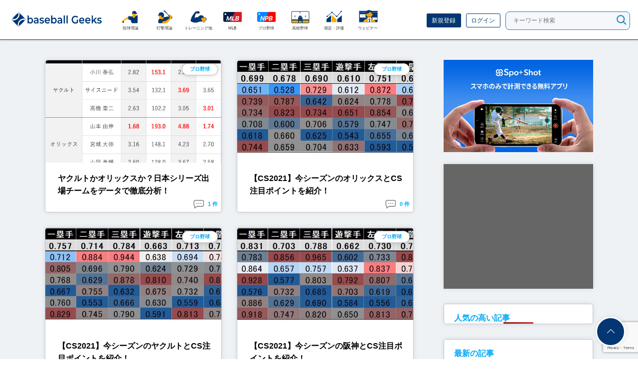

--- FILE ---
content_type: text/html; charset=UTF-8
request_url: https://www.baseballgeeks.jp/tag/%E6%97%A5%E6%9C%AC%E3%82%B7%E3%83%AA%E3%83%BC%E3%82%BA/
body_size: 19018
content:
<!DOCTYPE html>
<html dir="ltr" lang="ja">
<head>
	
<!--twitter-->
<!--<meta name="twitter:card" content="https://www.baseballgeeks.jp/wp-content/uploads/2020/10/bg-logo-og.png">
<meta name="twitter:site" content="@baseballgeeksnb">
<meta name="twitter:creator" content="@baseballgeeksnb">
<meta name="twitter:title" content="Bseball Geeks">
<meta name="twitter:description" content="">
<meta name="twitter:image" content="https://www.baseballgeeks.jp/wp-content/uploads/2020/10/bg-logo-og.png">-->
<!--twitter-->


	<meta http-equiv="Content-Style-Type" content="text/css">
	<meta http-equiv="Content-Script-Type" content="text/javascript">
	<meta charset="utf-8">
<!--
    <meta http-equiv="Pragma" content="no-cache">
    <meta http-equiv="Cache-Control" content="no-cache">
    <meta http-equiv="Expires" content="0">
-->
	<title>Baseball Geeks</title>

	<meta name="title" content="Baseball Geeks">
	<meta name="description" content="">
<!--
	<meta property="og:image" content="https://www.baseballgeeks.jp/wp-content/themes/baseballgeeks/asset/img/icons/ogp.jpg">
	<meta property="og:type" content="article">
	<meta property="og:title" content="Baseball Geeks">
	<meta property="og:description" content="">
	<meta property="og:url" content="https://www.baseballgeeks.jp/tag/%E6%97%A5%E6%9C%AC%E3%82%B7%E3%83%AA%E3%83%BC%E3%82%BA/">
	<meta property="og:site_name" content="Baseball Geeks">
-->
		<!-- <meta id="viewport-meta" name="viewport" content="width=1180"> -->
		<meta id="viewport-meta" name="viewport" content="width=device-width, initial-scale=1.0, maximum-scale=1.0, user-scalable=no">
		<link rel="canonical" href="https://www.baseballgeeks.jp/tag/%E6%97%A5%E6%9C%AC%E3%82%B7%E3%83%AA%E3%83%BC%E3%82%BA/">
<!--
	<link rel="shortcut icon" href="https://www.baseballgeeks.jp/wp-content/themes/baseballgeeks/asset/img/icons/favicon.ico.gzip">
	<link rel="apple-touch-icon-precomposed" href="https://www.baseballgeeks.jp/wp-content/themes/baseballgeeks/asset/img/icons/touch.png">
-->
	<style type="text/css">@font-face {font-family:Roboto;font-style:normal;font-weight:400;src:url(/cf-fonts/s/roboto/5.0.11/greek/400/normal.woff2);unicode-range:U+0370-03FF;font-display:swap;}@font-face {font-family:Roboto;font-style:normal;font-weight:400;src:url(/cf-fonts/s/roboto/5.0.11/cyrillic/400/normal.woff2);unicode-range:U+0301,U+0400-045F,U+0490-0491,U+04B0-04B1,U+2116;font-display:swap;}@font-face {font-family:Roboto;font-style:normal;font-weight:400;src:url(/cf-fonts/s/roboto/5.0.11/vietnamese/400/normal.woff2);unicode-range:U+0102-0103,U+0110-0111,U+0128-0129,U+0168-0169,U+01A0-01A1,U+01AF-01B0,U+0300-0301,U+0303-0304,U+0308-0309,U+0323,U+0329,U+1EA0-1EF9,U+20AB;font-display:swap;}@font-face {font-family:Roboto;font-style:normal;font-weight:400;src:url(/cf-fonts/s/roboto/5.0.11/latin/400/normal.woff2);unicode-range:U+0000-00FF,U+0131,U+0152-0153,U+02BB-02BC,U+02C6,U+02DA,U+02DC,U+0304,U+0308,U+0329,U+2000-206F,U+2074,U+20AC,U+2122,U+2191,U+2193,U+2212,U+2215,U+FEFF,U+FFFD;font-display:swap;}@font-face {font-family:Roboto;font-style:normal;font-weight:400;src:url(/cf-fonts/s/roboto/5.0.11/greek-ext/400/normal.woff2);unicode-range:U+1F00-1FFF;font-display:swap;}@font-face {font-family:Roboto;font-style:normal;font-weight:400;src:url(/cf-fonts/s/roboto/5.0.11/cyrillic-ext/400/normal.woff2);unicode-range:U+0460-052F,U+1C80-1C88,U+20B4,U+2DE0-2DFF,U+A640-A69F,U+FE2E-FE2F;font-display:swap;}@font-face {font-family:Roboto;font-style:normal;font-weight:400;src:url(/cf-fonts/s/roboto/5.0.11/latin-ext/400/normal.woff2);unicode-range:U+0100-02AF,U+0304,U+0308,U+0329,U+1E00-1E9F,U+1EF2-1EFF,U+2020,U+20A0-20AB,U+20AD-20CF,U+2113,U+2C60-2C7F,U+A720-A7FF;font-display:swap;}</style>
	<link rel="stylesheet" href="https://www.baseballgeeks.jp/wp-content/themes/baseballgeeks/asset/css/style.css" media="screen,print">
	<link rel="stylesheet" href="https://www.baseballgeeks.jp/wp-content/themes/baseballgeeks/asset/css/custom.css" media="screen,print">
<script src="https://cdnjs.cloudflare.com/ajax/libs/mobile-detect/1.4.4/mobile-detect.min.js"></script>
<script>
    var md = new MobileDetect(window.navigator.userAgent);
    if (md.tablet()) {
		var viewport_meta = document.getElementById('viewport-meta');
		viewport_meta.setAttribute( 'content', "width=1180" );
	}
</script>
<script type="text/javascript">
    (function(c,l,a,r,i,t,y){
        c[a]=c[a]||function(){(c[a].q=c[a].q||[]).push(arguments)};
        t=l.createElement(r);t.async=1;t.src="https://www.clarity.ms/tag/"+i;
        y=l.getElementsByTagName(r)[0];y.parentNode.insertBefore(t,y);
    })(window, document, "clarity", "script", "5rt0nc0wzn");
</script>
<script src="https://ajax.googleapis.com/ajax/libs/jquery/3.3.1/jquery.min.js"></script>
<script src="https://js.stripe.com/v3"></script>
<!-- Google Tag Manager -->
<script>(function(w,d,s,l,i){w[l]=w[l]||[];w[l].push({'gtm.start':
new Date().getTime(),event:'gtm.js'});var f=d.getElementsByTagName(s)[0],
j=d.createElement(s),dl=l!='dataLayer'?'&l='+l:'';j.async=true;j.src=
'https://www.googletagmanager.com/gtm.js?id='+i+dl;f.parentNode.insertBefore(j,f);
})(window,document,'script','dataLayer','GTM-MBLQF4X4');</script>
<!-- End Google Tag Manager -->
	<meta name='robots' content='max-image-preview:large' />
<link rel='dns-prefetch' href='//www.google.com' />
<link rel="alternate" type="application/rss+xml" title="Baseball Geeks &raquo; 日本シリーズ タグのフィード" href="https://www.baseballgeeks.jp/tag/%e6%97%a5%e6%9c%ac%e3%82%b7%e3%83%aa%e3%83%bc%e3%82%ba/feed/" />
<script type="text/javascript">
/* <![CDATA[ */
window._wpemojiSettings = {"baseUrl":"https:\/\/s.w.org\/images\/core\/emoji\/14.0.0\/72x72\/","ext":".png","svgUrl":"https:\/\/s.w.org\/images\/core\/emoji\/14.0.0\/svg\/","svgExt":".svg","source":{"concatemoji":"https:\/\/www.baseballgeeks.jp\/wp-includes\/js\/wp-emoji-release.min.js?ver=6.4.1"}};
/*! This file is auto-generated */
!function(i,n){var o,s,e;function c(e){try{var t={supportTests:e,timestamp:(new Date).valueOf()};sessionStorage.setItem(o,JSON.stringify(t))}catch(e){}}function p(e,t,n){e.clearRect(0,0,e.canvas.width,e.canvas.height),e.fillText(t,0,0);var t=new Uint32Array(e.getImageData(0,0,e.canvas.width,e.canvas.height).data),r=(e.clearRect(0,0,e.canvas.width,e.canvas.height),e.fillText(n,0,0),new Uint32Array(e.getImageData(0,0,e.canvas.width,e.canvas.height).data));return t.every(function(e,t){return e===r[t]})}function u(e,t,n){switch(t){case"flag":return n(e,"\ud83c\udff3\ufe0f\u200d\u26a7\ufe0f","\ud83c\udff3\ufe0f\u200b\u26a7\ufe0f")?!1:!n(e,"\ud83c\uddfa\ud83c\uddf3","\ud83c\uddfa\u200b\ud83c\uddf3")&&!n(e,"\ud83c\udff4\udb40\udc67\udb40\udc62\udb40\udc65\udb40\udc6e\udb40\udc67\udb40\udc7f","\ud83c\udff4\u200b\udb40\udc67\u200b\udb40\udc62\u200b\udb40\udc65\u200b\udb40\udc6e\u200b\udb40\udc67\u200b\udb40\udc7f");case"emoji":return!n(e,"\ud83e\udef1\ud83c\udffb\u200d\ud83e\udef2\ud83c\udfff","\ud83e\udef1\ud83c\udffb\u200b\ud83e\udef2\ud83c\udfff")}return!1}function f(e,t,n){var r="undefined"!=typeof WorkerGlobalScope&&self instanceof WorkerGlobalScope?new OffscreenCanvas(300,150):i.createElement("canvas"),a=r.getContext("2d",{willReadFrequently:!0}),o=(a.textBaseline="top",a.font="600 32px Arial",{});return e.forEach(function(e){o[e]=t(a,e,n)}),o}function t(e){var t=i.createElement("script");t.src=e,t.defer=!0,i.head.appendChild(t)}"undefined"!=typeof Promise&&(o="wpEmojiSettingsSupports",s=["flag","emoji"],n.supports={everything:!0,everythingExceptFlag:!0},e=new Promise(function(e){i.addEventListener("DOMContentLoaded",e,{once:!0})}),new Promise(function(t){var n=function(){try{var e=JSON.parse(sessionStorage.getItem(o));if("object"==typeof e&&"number"==typeof e.timestamp&&(new Date).valueOf()<e.timestamp+604800&&"object"==typeof e.supportTests)return e.supportTests}catch(e){}return null}();if(!n){if("undefined"!=typeof Worker&&"undefined"!=typeof OffscreenCanvas&&"undefined"!=typeof URL&&URL.createObjectURL&&"undefined"!=typeof Blob)try{var e="postMessage("+f.toString()+"("+[JSON.stringify(s),u.toString(),p.toString()].join(",")+"));",r=new Blob([e],{type:"text/javascript"}),a=new Worker(URL.createObjectURL(r),{name:"wpTestEmojiSupports"});return void(a.onmessage=function(e){c(n=e.data),a.terminate(),t(n)})}catch(e){}c(n=f(s,u,p))}t(n)}).then(function(e){for(var t in e)n.supports[t]=e[t],n.supports.everything=n.supports.everything&&n.supports[t],"flag"!==t&&(n.supports.everythingExceptFlag=n.supports.everythingExceptFlag&&n.supports[t]);n.supports.everythingExceptFlag=n.supports.everythingExceptFlag&&!n.supports.flag,n.DOMReady=!1,n.readyCallback=function(){n.DOMReady=!0}}).then(function(){return e}).then(function(){var e;n.supports.everything||(n.readyCallback(),(e=n.source||{}).concatemoji?t(e.concatemoji):e.wpemoji&&e.twemoji&&(t(e.twemoji),t(e.wpemoji)))}))}((window,document),window._wpemojiSettings);
/* ]]> */
</script>
<style id='wp-emoji-styles-inline-css' type='text/css'>

	img.wp-smiley, img.emoji {
		display: inline !important;
		border: none !important;
		box-shadow: none !important;
		height: 1em !important;
		width: 1em !important;
		margin: 0 0.07em !important;
		vertical-align: -0.1em !important;
		background: none !important;
		padding: 0 !important;
	}
</style>
<link rel='stylesheet' id='wp-block-library-css' href='https://www.baseballgeeks.jp/wp-includes/css/dist/block-library/style.min.css?ver=6.4.1' type='text/css' media='all' />
<style id='classic-theme-styles-inline-css' type='text/css'>
/*! This file is auto-generated */
.wp-block-button__link{color:#fff;background-color:#32373c;border-radius:9999px;box-shadow:none;text-decoration:none;padding:calc(.667em + 2px) calc(1.333em + 2px);font-size:1.125em}.wp-block-file__button{background:#32373c;color:#fff;text-decoration:none}
</style>
<style id='global-styles-inline-css' type='text/css'>
body{--wp--preset--color--black: #000000;--wp--preset--color--cyan-bluish-gray: #abb8c3;--wp--preset--color--white: #ffffff;--wp--preset--color--pale-pink: #f78da7;--wp--preset--color--vivid-red: #cf2e2e;--wp--preset--color--luminous-vivid-orange: #ff6900;--wp--preset--color--luminous-vivid-amber: #fcb900;--wp--preset--color--light-green-cyan: #7bdcb5;--wp--preset--color--vivid-green-cyan: #00d084;--wp--preset--color--pale-cyan-blue: #8ed1fc;--wp--preset--color--vivid-cyan-blue: #0693e3;--wp--preset--color--vivid-purple: #9b51e0;--wp--preset--gradient--vivid-cyan-blue-to-vivid-purple: linear-gradient(135deg,rgba(6,147,227,1) 0%,rgb(155,81,224) 100%);--wp--preset--gradient--light-green-cyan-to-vivid-green-cyan: linear-gradient(135deg,rgb(122,220,180) 0%,rgb(0,208,130) 100%);--wp--preset--gradient--luminous-vivid-amber-to-luminous-vivid-orange: linear-gradient(135deg,rgba(252,185,0,1) 0%,rgba(255,105,0,1) 100%);--wp--preset--gradient--luminous-vivid-orange-to-vivid-red: linear-gradient(135deg,rgba(255,105,0,1) 0%,rgb(207,46,46) 100%);--wp--preset--gradient--very-light-gray-to-cyan-bluish-gray: linear-gradient(135deg,rgb(238,238,238) 0%,rgb(169,184,195) 100%);--wp--preset--gradient--cool-to-warm-spectrum: linear-gradient(135deg,rgb(74,234,220) 0%,rgb(151,120,209) 20%,rgb(207,42,186) 40%,rgb(238,44,130) 60%,rgb(251,105,98) 80%,rgb(254,248,76) 100%);--wp--preset--gradient--blush-light-purple: linear-gradient(135deg,rgb(255,206,236) 0%,rgb(152,150,240) 100%);--wp--preset--gradient--blush-bordeaux: linear-gradient(135deg,rgb(254,205,165) 0%,rgb(254,45,45) 50%,rgb(107,0,62) 100%);--wp--preset--gradient--luminous-dusk: linear-gradient(135deg,rgb(255,203,112) 0%,rgb(199,81,192) 50%,rgb(65,88,208) 100%);--wp--preset--gradient--pale-ocean: linear-gradient(135deg,rgb(255,245,203) 0%,rgb(182,227,212) 50%,rgb(51,167,181) 100%);--wp--preset--gradient--electric-grass: linear-gradient(135deg,rgb(202,248,128) 0%,rgb(113,206,126) 100%);--wp--preset--gradient--midnight: linear-gradient(135deg,rgb(2,3,129) 0%,rgb(40,116,252) 100%);--wp--preset--font-size--small: 13px;--wp--preset--font-size--medium: 20px;--wp--preset--font-size--large: 36px;--wp--preset--font-size--x-large: 42px;--wp--preset--spacing--20: 0.44rem;--wp--preset--spacing--30: 0.67rem;--wp--preset--spacing--40: 1rem;--wp--preset--spacing--50: 1.5rem;--wp--preset--spacing--60: 2.25rem;--wp--preset--spacing--70: 3.38rem;--wp--preset--spacing--80: 5.06rem;--wp--preset--shadow--natural: 6px 6px 9px rgba(0, 0, 0, 0.2);--wp--preset--shadow--deep: 12px 12px 50px rgba(0, 0, 0, 0.4);--wp--preset--shadow--sharp: 6px 6px 0px rgba(0, 0, 0, 0.2);--wp--preset--shadow--outlined: 6px 6px 0px -3px rgba(255, 255, 255, 1), 6px 6px rgba(0, 0, 0, 1);--wp--preset--shadow--crisp: 6px 6px 0px rgba(0, 0, 0, 1);}:where(.is-layout-flex){gap: 0.5em;}:where(.is-layout-grid){gap: 0.5em;}body .is-layout-flow > .alignleft{float: left;margin-inline-start: 0;margin-inline-end: 2em;}body .is-layout-flow > .alignright{float: right;margin-inline-start: 2em;margin-inline-end: 0;}body .is-layout-flow > .aligncenter{margin-left: auto !important;margin-right: auto !important;}body .is-layout-constrained > .alignleft{float: left;margin-inline-start: 0;margin-inline-end: 2em;}body .is-layout-constrained > .alignright{float: right;margin-inline-start: 2em;margin-inline-end: 0;}body .is-layout-constrained > .aligncenter{margin-left: auto !important;margin-right: auto !important;}body .is-layout-constrained > :where(:not(.alignleft):not(.alignright):not(.alignfull)){max-width: var(--wp--style--global--content-size);margin-left: auto !important;margin-right: auto !important;}body .is-layout-constrained > .alignwide{max-width: var(--wp--style--global--wide-size);}body .is-layout-flex{display: flex;}body .is-layout-flex{flex-wrap: wrap;align-items: center;}body .is-layout-flex > *{margin: 0;}body .is-layout-grid{display: grid;}body .is-layout-grid > *{margin: 0;}:where(.wp-block-columns.is-layout-flex){gap: 2em;}:where(.wp-block-columns.is-layout-grid){gap: 2em;}:where(.wp-block-post-template.is-layout-flex){gap: 1.25em;}:where(.wp-block-post-template.is-layout-grid){gap: 1.25em;}.has-black-color{color: var(--wp--preset--color--black) !important;}.has-cyan-bluish-gray-color{color: var(--wp--preset--color--cyan-bluish-gray) !important;}.has-white-color{color: var(--wp--preset--color--white) !important;}.has-pale-pink-color{color: var(--wp--preset--color--pale-pink) !important;}.has-vivid-red-color{color: var(--wp--preset--color--vivid-red) !important;}.has-luminous-vivid-orange-color{color: var(--wp--preset--color--luminous-vivid-orange) !important;}.has-luminous-vivid-amber-color{color: var(--wp--preset--color--luminous-vivid-amber) !important;}.has-light-green-cyan-color{color: var(--wp--preset--color--light-green-cyan) !important;}.has-vivid-green-cyan-color{color: var(--wp--preset--color--vivid-green-cyan) !important;}.has-pale-cyan-blue-color{color: var(--wp--preset--color--pale-cyan-blue) !important;}.has-vivid-cyan-blue-color{color: var(--wp--preset--color--vivid-cyan-blue) !important;}.has-vivid-purple-color{color: var(--wp--preset--color--vivid-purple) !important;}.has-black-background-color{background-color: var(--wp--preset--color--black) !important;}.has-cyan-bluish-gray-background-color{background-color: var(--wp--preset--color--cyan-bluish-gray) !important;}.has-white-background-color{background-color: var(--wp--preset--color--white) !important;}.has-pale-pink-background-color{background-color: var(--wp--preset--color--pale-pink) !important;}.has-vivid-red-background-color{background-color: var(--wp--preset--color--vivid-red) !important;}.has-luminous-vivid-orange-background-color{background-color: var(--wp--preset--color--luminous-vivid-orange) !important;}.has-luminous-vivid-amber-background-color{background-color: var(--wp--preset--color--luminous-vivid-amber) !important;}.has-light-green-cyan-background-color{background-color: var(--wp--preset--color--light-green-cyan) !important;}.has-vivid-green-cyan-background-color{background-color: var(--wp--preset--color--vivid-green-cyan) !important;}.has-pale-cyan-blue-background-color{background-color: var(--wp--preset--color--pale-cyan-blue) !important;}.has-vivid-cyan-blue-background-color{background-color: var(--wp--preset--color--vivid-cyan-blue) !important;}.has-vivid-purple-background-color{background-color: var(--wp--preset--color--vivid-purple) !important;}.has-black-border-color{border-color: var(--wp--preset--color--black) !important;}.has-cyan-bluish-gray-border-color{border-color: var(--wp--preset--color--cyan-bluish-gray) !important;}.has-white-border-color{border-color: var(--wp--preset--color--white) !important;}.has-pale-pink-border-color{border-color: var(--wp--preset--color--pale-pink) !important;}.has-vivid-red-border-color{border-color: var(--wp--preset--color--vivid-red) !important;}.has-luminous-vivid-orange-border-color{border-color: var(--wp--preset--color--luminous-vivid-orange) !important;}.has-luminous-vivid-amber-border-color{border-color: var(--wp--preset--color--luminous-vivid-amber) !important;}.has-light-green-cyan-border-color{border-color: var(--wp--preset--color--light-green-cyan) !important;}.has-vivid-green-cyan-border-color{border-color: var(--wp--preset--color--vivid-green-cyan) !important;}.has-pale-cyan-blue-border-color{border-color: var(--wp--preset--color--pale-cyan-blue) !important;}.has-vivid-cyan-blue-border-color{border-color: var(--wp--preset--color--vivid-cyan-blue) !important;}.has-vivid-purple-border-color{border-color: var(--wp--preset--color--vivid-purple) !important;}.has-vivid-cyan-blue-to-vivid-purple-gradient-background{background: var(--wp--preset--gradient--vivid-cyan-blue-to-vivid-purple) !important;}.has-light-green-cyan-to-vivid-green-cyan-gradient-background{background: var(--wp--preset--gradient--light-green-cyan-to-vivid-green-cyan) !important;}.has-luminous-vivid-amber-to-luminous-vivid-orange-gradient-background{background: var(--wp--preset--gradient--luminous-vivid-amber-to-luminous-vivid-orange) !important;}.has-luminous-vivid-orange-to-vivid-red-gradient-background{background: var(--wp--preset--gradient--luminous-vivid-orange-to-vivid-red) !important;}.has-very-light-gray-to-cyan-bluish-gray-gradient-background{background: var(--wp--preset--gradient--very-light-gray-to-cyan-bluish-gray) !important;}.has-cool-to-warm-spectrum-gradient-background{background: var(--wp--preset--gradient--cool-to-warm-spectrum) !important;}.has-blush-light-purple-gradient-background{background: var(--wp--preset--gradient--blush-light-purple) !important;}.has-blush-bordeaux-gradient-background{background: var(--wp--preset--gradient--blush-bordeaux) !important;}.has-luminous-dusk-gradient-background{background: var(--wp--preset--gradient--luminous-dusk) !important;}.has-pale-ocean-gradient-background{background: var(--wp--preset--gradient--pale-ocean) !important;}.has-electric-grass-gradient-background{background: var(--wp--preset--gradient--electric-grass) !important;}.has-midnight-gradient-background{background: var(--wp--preset--gradient--midnight) !important;}.has-small-font-size{font-size: var(--wp--preset--font-size--small) !important;}.has-medium-font-size{font-size: var(--wp--preset--font-size--medium) !important;}.has-large-font-size{font-size: var(--wp--preset--font-size--large) !important;}.has-x-large-font-size{font-size: var(--wp--preset--font-size--x-large) !important;}
.wp-block-navigation a:where(:not(.wp-element-button)){color: inherit;}
:where(.wp-block-post-template.is-layout-flex){gap: 1.25em;}:where(.wp-block-post-template.is-layout-grid){gap: 1.25em;}
:where(.wp-block-columns.is-layout-flex){gap: 2em;}:where(.wp-block-columns.is-layout-grid){gap: 2em;}
.wp-block-pullquote{font-size: 1.5em;line-height: 1.6;}
</style>
<link rel='stylesheet' id='contact-form-7-css' href='https://www.baseballgeeks.jp/wp-content/plugins/contact-form-7/includes/css/styles.css?ver=5.4.1' type='text/css' media='all' />
<link rel='stylesheet' id='wp-ulike-css' href='https://www.baseballgeeks.jp/wp-content/plugins/wp-ulike/assets/css/wp-ulike.min.css?ver=4.6.9' type='text/css' media='all' />
<link rel='stylesheet' id='related-frontend-css-css' href='https://www.baseballgeeks.jp/wp-content/plugins/related/css/frontend-style.css?ver=3.4.0' type='text/css' media='all' />
<link rel='stylesheet' id='wp-members-css' href='https://www.baseballgeeks.jp/wp-content/plugins/wp-members/assets/css/forms/generic-no-float.min.css?ver=3.4.8' type='text/css' media='all' />
<link rel='stylesheet' id='simple-favorites-css' href='https://www.baseballgeeks.jp/wp-content/plugins/favorites/assets/css/favorites.css?ver=2.3.3' type='text/css' media='all' />
<link rel='stylesheet' id='tablepress-default-css' href='https://www.baseballgeeks.jp/wp-content/plugins/tablepress/css/default.min.css?ver=1.14' type='text/css' media='all' />
<link rel='stylesheet' id='all-in-one-video-gallery-public-css' href='https://www.baseballgeeks.jp/wp-content/plugins/all-in-one-video-gallery/public/assets/css/public.min.css?ver=3.5.2' type='text/css' media='all' />
<script type="text/javascript" src="https://www.baseballgeeks.jp/wp-includes/js/jquery/jquery.min.js?ver=3.7.1" id="jquery-core-js"></script>
<script type="text/javascript" src="https://www.baseballgeeks.jp/wp-includes/js/jquery/jquery-migrate.min.js?ver=3.4.1" id="jquery-migrate-js"></script>
<script type="application/json" id="wpp-json">

{"sampling_active":1,"sampling_rate":100,"ajax_url":"https:\/\/www.baseballgeeks.jp\/wp-json\/wordpress-popular-posts\/v1\/popular-posts","api_url":"https:\/\/www.baseballgeeks.jp\/wp-json\/wordpress-popular-posts","ID":0,"token":"d4ff90ffb1","lang":0,"debug":1}

</script>
<script type="text/javascript" src="https://www.baseballgeeks.jp/wp-content/plugins/wordpress-popular-posts/assets/js/wpp.js?ver=6.3.4" id="wpp-js-js"></script>
<script type="text/javascript" id="favorites-js-extra">
/* <![CDATA[ */
var favorites_data = {"ajaxurl":"https:\/\/www.baseballgeeks.jp\/wp-admin\/admin-ajax.php","nonce":"1fe5c583da","favorite":"Favorite <i class=\"sf-icon-star-empty\"><\/i>","favorited":"Favorited <i class=\"sf-icon-star-full\"><\/i>","includecount":"","indicate_loading":"","loading_text":"Loading","loading_image":"","loading_image_active":"","loading_image_preload":"","cache_enabled":"1","button_options":{"button_type":{"label":"Bookmark","icon":"<i class=\"sf-icon-bookmark\"><\/i>","icon_class":"sf-icon-bookmark","state_default":"Bookmark","state_active":"Bookmarked"},"custom_colors":false,"box_shadow":false,"include_count":false,"default":{"background_default":false,"border_default":false,"text_default":false,"icon_default":false,"count_default":false},"active":{"background_active":false,"border_active":false,"text_active":false,"icon_active":false,"count_active":false}},"authentication_modal_content":"<p>Please login to add favorites.<\/p>\n<p><a href=\"#\" data-favorites-modal-close>Dismiss this notice<\/a><\/p>\n","authentication_redirect":"","dev_mode":"","logged_in":"","user_id":"0","authentication_redirect_url":"https:\/\/www.baseballgeeks.jp\/wp-login.php"};
/* ]]> */
</script>
<script type="text/javascript" src="https://www.baseballgeeks.jp/wp-content/plugins/favorites/assets/js/favorites.min.js?ver=2.3.3" id="favorites-js"></script>
<script type="text/javascript" id="all-in-one-video-gallery-public-js-extra">
/* <![CDATA[ */
var aiovg_public = {"ajax_url":"https:\/\/www.baseballgeeks.jp\/wp-admin\/admin-ajax.php","ajax_nonce":"a64c656008","scroll_to_top_offset":"20","i18n":{"no_tags_found":"No tags found."}};
/* ]]> */
</script>
<script type="text/javascript" src="https://www.baseballgeeks.jp/wp-content/plugins/all-in-one-video-gallery/public/assets/js/public.min.js?ver=3.5.2" id="all-in-one-video-gallery-public-js"></script>
<link rel="https://api.w.org/" href="https://www.baseballgeeks.jp/wp-json/" /><link rel="alternate" type="application/json" href="https://www.baseballgeeks.jp/wp-json/wp/v2/tags/452" /><!-- FAVHERO FAVICON START --><!-- For iPad with high-resolution Retina display running iOS ≥ 7: --><link rel="apple-touch-icon-precomposed" sizes="152x152" href="https://www.baseballgeeks.jp/wp-content/uploads/2020/11/favicon-152.png"><!-- Standard: --><link rel="icon" sizes="152x152" href="https://www.baseballgeeks.jp/wp-content/uploads/2020/11/favicon-152.png"><meta name="msapplication-TileColor" content="#FFFFFF"><meta name="msapplication-TileImage" content="https://www.baseballgeeks.jp/wp-content/uploads/2020/11/favicon-144.png"><!-- For iPad with high-resolution Retina display running iOS ≤ 6: --><link rel="apple-touch-icon-precomposed" sizes="144x144" href="https://www.baseballgeeks.jp/wp-content/uploads/2020/11/favicon-144.png"><!-- For iPhone with high-resolution Retina display running iOS ≥ 7: --><link rel="apple-touch-icon-precomposed" sizes="120x120" href="https://www.baseballgeeks.jp/wp-content/uploads/2020/11/favicon-120.png"><!-- For first- and second-generation iPad: --><link rel="apple-touch-icon-precomposed" sizes="72x72" href="https://www.baseballgeeks.jp/wp-content/uploads/2020/11/favicon-72.png"><!-- For non-Retina iPhone, iPod Touch, and Android 2.1+ devices: --><link rel="apple-touch-icon-precomposed" href="https://www.baseballgeeks.jp/wp-content/uploads/2020/11/favicon-57.png"><!-- FAVHERO FAVICON END -->            <style id="wpp-loading-animation-styles">@-webkit-keyframes bgslide{from{background-position-x:0}to{background-position-x:-200%}}@keyframes bgslide{from{background-position-x:0}to{background-position-x:-200%}}.wpp-widget-placeholder,.wpp-widget-block-placeholder,.wpp-shortcode-placeholder{margin:0 auto;width:60px;height:3px;background:#dd3737;background:linear-gradient(90deg,#dd3737 0%,#571313 10%,#dd3737 100%);background-size:200% auto;border-radius:3px;-webkit-animation:bgslide 1s infinite linear;animation:bgslide 1s infinite linear}</style>
            <link rel="icon" href="https://www.baseballgeeks.jp/wp-content/uploads/2020/10/cropped-g-logo-1-1-32x32.png" sizes="32x32" />
<link rel="icon" href="https://www.baseballgeeks.jp/wp-content/uploads/2020/10/cropped-g-logo-1-1-192x192.png" sizes="192x192" />
<link rel="apple-touch-icon" href="https://www.baseballgeeks.jp/wp-content/uploads/2020/10/cropped-g-logo-1-1-180x180.png" />
<meta name="msapplication-TileImage" content="https://www.baseballgeeks.jp/wp-content/uploads/2020/10/cropped-g-logo-1-1-270x270.png" />
		<style type="text/css" id="wp-custom-css">
			.white {
	margin:0 0 2rem;
}
.share ul li {
	line-height:0.7;
}
.fa-play:before {
	color:#fc5548;
}
.aiovg a {
	font-size:12px;
}
.aiovg-excerpt {
	display:none;
	font-size:12px;	
  letter-spacing:-.04rem;	
}
.aiovg-col {
    background: white;
    margin: 10px;
    width: 30%;
    box-shadow: 0 0 10px rgb(0 0 0 / 10%);
    border: 1px solid #ddd;
    border-radius: .5rem;
}
.aiovg .aiovg-social {display:none;}

table#edd_purchase_receipt_products li {
	margin:1rem 0;
}
table#edd_purchase_receipt_products.edd-table thead {
	display:none;
}
#edd_user_history td {
	padding:1.2rem;
}
#edd_checkout_form_wrap #edd-discount-code-wrap, #edd_checkout_form_wrap #edd_final_total_wrap, #edd_checkout_form_wrap #edd_show_discount {
	display:none;
}
ul.edd_purchase_receipt_files {
	display:block;
}
.edd-submit.button.blue {
	background:#ff6e00;
	border-color:transparent;
	width:100%;
}
.edd-submit.button.blue:hover {
	background:#ff5722;
	border-color:transparent;
}
#edd-purchase-button, .edd-submit, [type=submit].edd-submit {
	font-weight:bold;	
}
table#edd_purchase_receipt {
	display:none;
}
th.edd_cart_item_price, td.edd_cart_item_price,
th.edd_cart_total, th.edd_purchase_amount,td.edd_purchase_amount{
display:none;	
}
th.edd_purchase_details,td.edd_purchase_details {
	width:40%;
}
table#edd_purchase_receipt_products .edd_purchase_receipt_product_notes {
	  font-style: normal;
    background: #f3f5f7;
    border: 1px solid #e7e8ed;
    padding: 1rem;
    border-radius: .3rem;
}
}
.TotalSoft_GV_CP_Iframe {
	height:100%;
}

#page.page-id-11028 .box .hitokoto:before, #page.author .box .hitokoto:before {display:none;}
#page.page-id-11028 #content article #the_content dl, #page.author #content article #the_content dl {
	padding:10px 30px;
}
#page.page-id-11028 #content article #the_content .mypageList ul, #page.author #content article #the_content .mypageList ul {margin-bottom:0;}
/*新規登録*/
#page.subpage .div_multicheckbox {
	height: 250px;
  overflow: auto;
  padding: 1rem;
  border: 1px solid #bbb;
	background:#f7f8f9;
}
#page.subpage .div_multicheckbox label {
	color:#8c8c8c;
}
#page.subpage .div_checkbox a {
margin: 0 1rem;
text-decoration:underline;
color: #09f;
font-size: .9rem;
padding: .1rem;
}
#page.subpage input[type=checkbox] {
	border-radius:100%;
  margin-right:.5rem;	
}
#page.subpage .div_checkbox {
	display:flex;
}
#page.subpage #content article fieldset {
	max-width:600px;
	margin:auto;
	border:0;
	padding:0;
}
#page.subpage #content article fieldset label {
	font-weight:bold;
}
#page.subpage #content article fieldset .div_text input {
	padding:.7rem;
	border: 1px solid #bbb;
}
#page.subpage input.buttons {
	width:100%;
	padding:.7rem 0;
	font-size:1.2rem;
}

/*新規登録*/

.footBnr {
	max-width:700px;
}
.footBnr a img {
	height:auto;
}
#page.subpage img {
	height:auto;
}
#page.page-template-page_sub #content .mainBox, #page.page-id-11028 #content .mainBox, #page.author #content .mainBox, #page.subpage #content .mainBox {
	width:100%;
}

/*tablepress*/
.tablepress tfoot th, .tablepress thead th {
    background: #eff2f5;
}
.dataTables_wrapper {
	margin:1rem;
}
#tablepress-1 {
	border:1px solid #e0e7ee;
	box-shadow:0 0 12px rgba(0,0,0,0.1);
	line-height:2;
}
#tablepress-2 {
	width:100%;
	padding-top:0;
	display:none;
}
#tablepress-2 td {
	padding:0;
	background:#102a7c;
}
#tablepress-2 td.column-1 {
	width:65%;
}
#tablepress-2 td.column-2 {
	width:35%;
	color:white;
	font-size:0;
	line-height:1.5;
	padding:10px;
}
#tablepress-2 thead th {
	background:#102a7c;
	padding:8px;
}
#go-webinar-page {
    float: right;
    background: #2987ff;
    border: 0;
    padding: 3px 15px;
    border-radius: 20px;
    cursor: pointer;
}
.table-script {
	height: 100px;
  overflow: auto;
  line-height: 1.5;
	color:#555;
}
.dataTables_filter {
    margin-bottom: .5rem;
	background: url(https://www.baseballgeeks.jp/wp-content/uploads/2020/09/search-symbol.png) center no-repeat;
    background-position: 0 10px;
    background-size: 20px;
    padding-left: 20px;
}
.dataTables_filter label {
	font-size:0;
}

.dataTables_filter input {
	border-radius:5px;
	border:1px solid #0aa6f4;
	padding:0 5px;
  color:#666;
	height: 30px;
  width: 200px;
  font-size: 12px;
}
#tablepress-1 .column-1 {
	width:10%;
}
#tablepress-1 .column-5 {
	color: #0099ff;
  font-weight: bold;
}
#tablepress-1 .column-2 {
	width:25%;
}
#tablepress-1 .column-3 {
	width:15%;
}
#tablepress-1 .column-5 {
	width:20%;
}
#tablepress-1 .column-4 {
	width:30%;
}
#tablepress-3 thead th, #tablepress-3 td {
	width:50%;
	text-align:left;
	font-size:.8rem;
}
.tablepress .sorting:hover, .tablepress .sorting_asc, .tablepress .sorting_desc {
	background:#e0e7ee;
}

#wpmem_login .form, #wpmem_reg .form {
margin-top:2rem;	
}
#page.page-template-page_sub .blueBox, #page.page-id-11028 .blueBox, #page.author .blueBox, #page.subpage .blueBox　{
	border-radius:0;
}

@media only screen and (max-width: 640px) {
	.owl-carousel .owl-item {
		margin:0;
	}
	.list-title {
margin:0;			
	}	
.footBnr {
	max-width:330px;
}	
#page.subpage .div_checkbox {
	display:block;
}	
#page.subpage .div_checkbox a {
margin:0;
font-size:.8rem;
padding:0;
float:right;	
	}	
.div_multicheckbox {
height: 200px;
overflow: auto;
background: #f7f8f9;
line-height: 2;
border: 1px solid #ddd;
padding: .5rem;		
	}	
	#page.page-template-page_sub #content article #the_content .ttl, #page.page-id-11028 #content article #the_content .ttl, #page.author #content article #the_content .ttl, #page.subpage #content article #the_content .ttl {font-size:14px;}
	#the_content p {
		line-height:2;
	}	
.dataTables_wrapper .dataTables_filter input {
		width:200px;
	}
	.dataTables_wrapper {
		margin:0;
		max-width: 360px;
    overflow-x: auto;
	}	
	.tablepress {
		border:0;
		width: 200%;
    padding-top: 50px;
    display: block;
	}
	.dataTables_length {
		display:none;
	}
	.dataTables_filter {
		position:absolute;
		left:1.3rem;
		margin-top:.5rem;
		margin-bottom:unset;
	}
	.dataTables_filter input {
		height:1.8rem;
	}
	#tablepress-1 {
		border:none;
	}

}

#promo-post {
	width:100%;
	padding-bottom:2rem;
}
#page #content article #the_content .yuryoBtnWrap p {
	padding:1rem;
}
#page #content article #the_content .yuryoBtnWrap {
	margin-bottom:2rem;
}
form.wpcf7-form {
	line-height:2;
	max-width: 700px;
  margin: auto;
}

#pln-btn2.btn {
		display:none;
	}

/*GEEKS　ウェビナー*/
#wpmem_register_form .div_multicheckbox, #wpmem_register_form label[for="relation"] {
	display:block;
}
#article #content #main article #comments .txt .name span {
	padding-left:1rem;
}
.ball_banner {
	z-index: 100;
  display: none;
  top: 6rem;
  width: 100%;
	height:100vh;
  position: fixed;
  text-align: center;
  margin: auto;
  padding: 12rem 10rem;
	background:rgba(0,0,0,0.5);
}

.ball {
	width: 100%;
}
.ball-contents {
	width:100%;
	max-width:600px;
	margin:auto;
	height:100%;
	padding:3rem 2rem;
	color:white;
	font-size:2rem;
	font-weight:bold;
	line-height:2.8rem;
	text-align:left;
	background:#d5d5d5;
}
.ball-contents ul {
	font-size:1rem;
	font-weight:normal;
	line-height:1.8rem;
	padding:1rem 0;
}
.ball-contents ul li {
	padding: 1.5rem 0;
}
.ball-contents ul li span {
	border-bottom: 2px solid white;
  padding-bottom: 5px;
  font-weight: bold;
	line-height:3rem;
}
.action-btn {
	display: inline-block;
  background: #007deb;
  padding: 1.0rem 2rem;
  color: white;
  font-size: 1.3rem;
  border-radius: 8rem;
  font-weight: bold;
	transition: all 0.5s;
  cursor: pointer;
	border:2px solid white;
}
.action-btn span {
  cursor: pointer;
  display: inline-block;
  position: relative;
  transition: 0.5s;
}

.action-btn span:after {
  content: '\00bb';
	font-size:2rem;
	padding:0;
  position: absolute;
  opacity: 0;
  top: 0;
	margin-top:-3.5%;
  right: -20px;
  transition: 0.5s;
}

.action-btn:hover span {
  padding-right: 25px;
}

.action-btn:hover span:after {
  opacity: 1;
  right: 0;
}
.w3-button.w3-display-topright {
	position:relative;
	cursor:pointer;
	font-size:2rem;
}
#front-comment.number-comment {
width: auto;
height: 1.8rem;
padding: 0;
bottom: 0;
position: absolute;
margin: 0;
right: 2%;
border: 0;
}
#front-comment.number-comment span {
	padding-left:0;
	font-size:11px;
	color:#03a9f4;
}
#front-comment.number-comment img {
	width:1.9rem;
	padding:.3rem;
}
.number-comment {
  margin: 1rem;
	text-align:center;
  width: 8rem;
  height: 2.5rem;
  padding: 5px;
	display:initial;
}
.number-comment img {
	width:25px;
	padding:.3rem;
}
.number-comment span {
	font-size: 11px;
	font-weight:bold;
  color: #03a9f4;
}
#article #content #main article .inner .category {
	margin-top:-5px;
}


@media only screen and (max-width: 979px) {
	.promotion-bar {
		top:51px;
	}
	#content #main {
  	padding:0 1rem;  
  }
}
@media only screen and (max-width: 640px) {	
	.aiovg-col {
		width:100%;
	}	
	#articleBannerSP {
		display:block;
	}	
	#pic-shun, #picBox1-1 {display:none;}	
#pro-info-profile {
background: #455dbbf2;
color: white;
font-family: sans-serif;
float: right;
padding: 1.0rem;
height: 16rem;
width: 100%;
margin-top: 14rem;
}	
#pln-btn2.btn {
		display:block;
	}

.promo-banner {
display:none;
margin-top: -480px;
	}
	.promo-banner-news {
		display:none;
	}	
	.promo-img-news {
		width:auto;
		height:auto;
	}
	.promo-img {
width:auto;
height:auto;		
	}	
.promo-img a {
background: #0bacfe;
color: white;
font-family: sans-serif;
padding: .8rem;
border-radius: 2rem;
position: absolute;
bottom: .3rem;
left: .3rem;		
	}	

#content.index #articlelist > li:first-child {
    position: relative;
    top: auto;
    left: auto;
  }	
}

.event-banner {display:none;}

#morenless {
	width:100%;
	margin:auto;
	text-align:center;
	margin-top:-50px;
}
#morenless button {
	border:0;
	background:transparent;
}
#morenless button :active {
	border:0;
}

.wpcf7-not-valid-tip {
	color:#fd5900;
	font-size:0.8rem;
}

.wpcf7 form.sent .wpcf7-response-output,.wpcf7 form.invalid .wpcf7-response-output, .wpcf7 form.unaccepted .wpcf7-response-output {
	  display:block;
	  border: 2px solid #ff8d00;
    background: #ffbc0026;
    margin: auto;
	  margin-top:2rem;
    width: 80%;
    height: 8rem;
    font-size: 1rem;
    font-family: sans-serif;
    padding: 1rem 2rem;
    color: #ff7500;
    border-radius: 10px;
}

#wrap {
	/*background: grey !important*/
}
#content.index #articlelist > li:first-child .premiumIcon {
	margin-top:0;
}
.spMypageBtn{
display: none;
@include media(sp){
position: relative;
display: none;
width: 132px;
height: 30px;
}
}
header {
	border-top:0;
}
header .nav nav ul li {
	border-right:0;
}
header .nav nav ul li a {
	  color: #333;
    font-size: 8px;
    font-weight: 300;
}
header .nav nav ul li a {
	padding: 45px 3px 0;
	width:calc(100px - 32px);
}
ul.headUser li:nth-child(1) a.btn, ul.headUser .profileBtn span.btn {
    font-size: 12px;
    font-weight: 300;
    border: solid 1px #013672;
    background: #013672;
    border-radius: 3px;
    padding: .4rem .6rem;
    display: initial;
    line-height: initial;
}
ul.headUser li a.btn {
	font-size:12px;
	font-weight:300;
	top:15%;
	border: solid 1px #013672;
	color:#013672;
  background: white;
	border-radius:3px;
	padding: .4rem .6rem;
	display:initial;
	line-height:initial;
}
ul.headUser {
	margin-top:0;
}

header .nav .flr .search form input[type="text"] {
	line-height:35px;
	border-radius:.5rem;
	margin-top:0;
	font-size:12px;
	width:250px;
	background:#0136760a;
}
ul.headUser .profileBtn {
	height:1.2rem;
}
#content.index #articlelist > li:first-child a::before {
	background:none;
}
.premiumIcon{
font-size: 10px;
line-height: 18px;
width: auto;
text-align: center;
color: #FFF;
margin: 0;
border-radius: 0;
background: #03a9f4;
padding: 2px 15px;
display: inline-block;
float: left;
position: absolute;
top: 2%;
left: 2%;
border-radius: 2rem;
font-weight: bold;
}
.subttl {
	border-radius:0;
	background:#03a9f4;
}


#page.page-template-page_sub #wrap, #page.page-id-11028 #wrap, #page.author #wrap, #page.subpage #wrap {
	background:linear-gradient(#fff 0%, #fff 410px, #FFF 410px, #FFF 100%) !important;
}
.yuryoIcon {
	margin:0;
	margin-top:8px;
	width:16px;
	line-height:16px;
	font-size:9px;
	background:#17AC73DE;
	border-radius:0;
}
.muryoIcon {
	margin:0;
	margin-top:8px;
	line-height:16px;
	width:16px;
	font-size:9px;
	border-radius:0;
	background:#033672;
}


#page.page-id-11038 #content article #the_content .premium .ryokin .txt:nth-child(2) {
	color:white;
}

#page.page-id-11038 #content article #the_content .planBox.premium .planInner .txt {
	background:#E8FAD2;
}

#page.page-id-11038 #content article #the_content h3.subTit {
	color:black;
}
#page.page-id-11038 #content article #the_content .standard .planInner .txt::before {display:none;}
#page.page-id-11038 #content article #the_content .planBox.standard .planInner .txt {background:#f0f0f0;}
#page.page-id-11038 #content article #the_content .ryokin:hover {transform:scale(0.9);}
#page.page-id-11038 #content article #the_content .planTokuten {background:linear-gradient(#FFF 0%, #FFF 25%, #E8FAD2 25%, #E8FAD2 85%, #FFF 85%, #FFF 100%);}
#page.page-id-11038 #content article #the_content .premium .ryokin .txt:nth-child(2) {
	background:#17AC73;
}

#page.page-id-11038 #content article #the_content .premium button.ryokin .txt:nth-child(2):hover {color:yellow;}
.footBnr a:hover {
	  transition: all 0.3s ease;
    transform: scale(0.9);
}
#article #content #main article #comments .txt .fukidashi:before {display:none;}
#article #content #main article #comments .txt .fukidashi {
    margin-bottom: 10px;
}
#article #content #main article #comments .txt {width:100%;}
#article #content #main article #comments .txt .name {
    float: left;
    margin-top: -3rem;
    margin-left: 5rem;
    font-size: 0.8rem;
    font-weight: 600;
}
#article #content #main article #comments .comments-meta {
	padding-left:0;
	padding-right:0;
}
#article #content #main article #comments .txt a {
	text-decoration:none;
}
	
#article #content #main article #comments .comments-meta {display:block;}	
}
@media only screen and (max-width: 979px) {

	.promo-banner {
		padding:1rem;
		margin-top:2rem;
	}	
	.promo-banner #promo-top {
		width:100%;
	}
	#mv {
		height:420px;
	}

#article #content #main article #comments .comments-meta {display:table;}
	
header .nav nav ul li a {
	padding: 53px 15px 0;
	width:100px;
	font-size:9px;
	border-right:0;
}

	 .imgStyle02_tab {
			margin-top: 1.4em;
			letter-spacing: -0.4em;
		}
	
  .imgStyle02_tab .tabMenu {
				display: block !important;
				margin:0;
				border-bottom: 1px solid #aaa;
				padding:0;
		}
	
	.imgStyle02_tab .tabMenu li {
					float: left;
					width: 50%;
				}
	.imgStyle02_tab .tabMenu li a {
						display: block;
						margin-bottom: -1px;
						color: #aaa;
						text-align: center;
						padding: 6px 10px 14px;
						border-top: 1px solid #aaa;
						border-right: 1px solid #aaa;
						border-bottom: 1px solid #aaa;
						border-left: 1px solid #aaa;
						letter-spacing: normal;
						-webkit-box-sizing: border-box;
						   -moz-box-sizing: border-box;
						        box-sizing: border-box;
						position: relative;
						font-size: .6rem;
						line-height: 1.4;
					}
	.imgStyle02_tab .tabMenu li a:after {
							display: block;
							position:absolute;
							left:50%;
							bottom:0px;
							text-align: center;
							content:'';
							width: 0px;
							height: 0px;
							border: 5px solid transparent;
							border-top: 5px solid #187bb0;
							font-size: 0.9rem;
							line-height: 1;
							color: #187bb0;
							margin-left: -5px;
							opacity: 0.5;
						}
	.imgStyle02_tab .tabMenu li:nth-child(2) a {
						border-left: none;
					}
	.imgStyle02_tab .tabMenu li a.current {
						font-weight: bold;
						color: #545559;
						border-bottom: 1px solid #FFF;
					}
	.imgStyle02_tab .tabMenu li a.current:after {
							opacity: 1;
						}
	.imgStyle02_tab .tabMenu li a:hover {
						opacity: 1;
					}

	.imgStyle02_tab .tabBoxes {

			}
	.imgStyle02_tab .tabBoxes figure {
					display: none;
				}
	.imgStyle02_tab .tabBoxes figure.current {
					display: block;
				}
	.imgStyle02_tab .tabBoxes .tabBL figcaption,
	.imgStyle02_tab .tabBoxes .tabBR figcaption {	display: none;	}
	
#page.page-template-page_sub input.buttons, #page.page-id-11028 input.buttons, #page.author input.buttons, #page.subpage input.buttons {
	background:#013672;
	border:0;
	border-radius:5px;
	}	
	header .nav .flr .search form input[type="text"]:active {
		border: 1px solid #1180b5;
	}	
	ul.headUser .profileBtn {
		position: absolute;
    top: 35%;
    left: 83%;
	}	
ul.headUser .profileBtn .img {
		display:block;
	  
	}	
ul.headUser .profileBtn span.btn {
	background: none;
    border: none;
    color: #333;
    font-size: 10px;
    margin: 38px -50px;
	}	
	#page.page-template-page_sub img, #page.page-id-11028 img, #page.author img, #page.subpage img {
		height:inherit;
	}	
	#page.page-id-11028 .box .img, #page.author .box .img {
		margin-right:0;
		margin:auto;
	}	
	#page.page-id-11028 .box .hitokoto:before, #page.author .box .hitokoto:before {display:none;}	
	#page.page-id-11028 .box .hitokoto, #page.author .box .hitokoto {
		margin-top:15px;
	}	
	.premiumIcon {right:120px;}	
	.event-banner {display:none;}

}

@media only screen and (max-width: 600px) {

.standard-application-buttons {
		width:100%;
	  display:block;
	  font-size:1rem;
	}
.number-comment {
		margin:0;
	}

ul.headUser {
  padding: 1rem 0;
  margin-top: 1.5rem;
  background: #f5f7fa;
	}
ul.headUser li {
		margin:auto;
		width:50%;
	line-height:1rem;
	}
ul.headUser li:nth-child(1) a.btn, ul.headUser .profileBtn span.btn, ul.headUser li a.btn {
		font-size: 0.9rem;
    border: 0;
    border-bottom-style: none;
    border-bottom-width: 0px;
    background: none;
    border-radius: 0;
    padding: 0;
    color: #626262;
    border: none;
	}
	.wpcf7 form.invalid .wpcf7-response-output, .wpcf7 form.unaccepted .wpcf7-response-output {width:100%;}
	.wnb-wrap, .wnb-wrap h2 {
		width:100%;
	}
	.wnb-form-block {
		display:grid;
	}
	.webinar-tb {
		width:100%;
	}
	#t-content select {
		width:100%;
	}
	#t-title {
		width:100%;
    padding: 0.2rem 0.2rem 0.2rem 1.5rem;
}
	.event-banner {
		background: white;
    display: none;
		height:6.5rem;
		width:95%;
		margin:auto;
	}	
	.event-banner p {
		color:white;
		font-size:1rem;
		font-weight:600;
		font-weight:sans-serif;
		margin-bottom:2rem;
	}
	.event-banner a {
		background:white;
		padding: 0.5rem 1.8rem;
		border-radius:1rem;
		font-weight:600;
		letter-spacing:0.1rem;
	}
	#wbn-btn {
		padding: 1rem;
    width: 50%;
    background: #0040b8;
    border: 3px solid white;
    border-radius: 1rem;
}
	#wbn-btn a {
		color:#0040b8;
	}
	
	#pln-btn {
		background: #17AC73;
    padding: 1rem;
    width: 50%;
    border: 3px solid white;
    border-radius: 1rem;
	}
	#pln-btn a {
		color:#17AC73;
	}
	.wpcf7 form.sent .wpcf7-response-output,.wpcf7 form.invalid .wpcf7-response-output, .wpcf7 form.unaccepted .wpcf7-response-output {
		width: 100%;
    height: 14rem;
	}
	.application-login {
		display:block;
		width:100%;
		padding:0;
		font-size:1rem;
		line-height:2;
	}	
	.application-login li {
		letter-spacing:0;
		padding:1.5rem 0.5rem;
		margin-bottom:1.5rem;
	}
	.application-login li:hover {
		transform:none;
		transition:none;
	}
	#wb-send input {
		-webkit-appearance: none;
    -moz-appearance: none;
    appearance: none;
	}

}		</style>
		</head>
<body class="subpage">
	<!-- Google Tag Manager (noscript) -->
<noscript><iframe src="https://www.googletagmanager.com/ns.html?id=GTM-MBLQF4X4"
height="0" width="0" style="display:none;visibility:hidden"></iframe></noscript>
<!-- End Google Tag Manager (noscript) -->
	<div id="wrap" class="animsition">
		<!--ログイン中のお客様-->

<header>	
	<p class="logo">
		<a href="/"><img src="https://www.baseballgeeks.jp/wp-content/themes/baseballgeeks/asset/img/logo.svg" alt="" width="180" height="30"></a>

					</p>
	<span id="btn_menu"><span></span></span>
		<div class="nav">
			<nav>
				<ul>
					<li id="pitching"><a href="/category/pitching/">投球理論</a></li>
					<li id="batting"><a href="/category/batting/">打撃理論</a></li>
					<li id="training"><a href="/category/training/">トレーニング他</a></li>
					<li id="mlb"><a href="/category/mlb/">MLB</a></li>
					<li id="npb"><a href="/category/npb/">プロ野球</a></li>
					<li id="highschool"><a href="/category/highschool/">高校野球</a></li>
					<li id="measurement"><a href="/category/measurement/">測定・評価</a></li>
					<li id="webinar"><a href="/webinar-top-page/">ウェビナー</a></li>
				</ul>
			</nav>
			<div class="flr">
				<div class="search">
					<form role="search" method="get" id="searchform" class="searchform" action="/">
						<input type="text" name="s" id="s" placeholder="キーワード検索">
						<button type="submit"></button>
					</form>
				</div>
				<ul class="event-banner">
					<li id="wbn-btn"><p>ウェビナー</p><a href="//www.baseballgeeks.jp/apply-webinar/">申し込む</a></li>
					<li id="pln-btn"><p>プレミアムプラン</p><a id="pln-btn2">申し込む</a></li>
					</ul>	
				<ul class="footernav">
					<li><a href="/message/">Baseball Geeksとは</a></li>
					<li><a href="/qa/">よくある質問</a></li>
					<li><a href="/terms/">利用規約</a></li>
					<li><a href="/privacy/">個人情報の取り扱い</a></li>
					<li><a href="https://nextbase.co.jp/contact/" target="_blank">広告掲載をご希望の企業様</a></li>
					<li><a href="https://nextbase.co.jp/" target="_blank">運営会社</a></li>
					<li><a href="https://nextbase.co.jp/contact/" target="_blank">お問い合わせ</a></li>
				</ul>
	<!--			<ul class="sns">
					<li><a href="https://www.facebook.com/baseballgeeksnb/" target="_blank"><img src="https://www.baseballgeeks.jp/wp-content/themes/baseballgeeks/asset/img/ico_fb.png" alt="" width="32" height="32"></a></li>
					<li><a href="https://twitter.com/baseballgeeksnb?lang=ja" target="_blank"><img src="https://www.baseballgeeks.jp/wp-content/themes/baseballgeeks/asset/img/ico_tw.png" alt="" width="32" height="32"></a></li>
				</ul>-->
	<ul class="headUser login">
	<li><a class="btn" href="/register/">新規登録</a></li>
	<li><a class="btn" href="/login/">ログイン</a></li>
	</ul>
	

			</div>
		</div>
	<div class="newsTop"><p>Geeksウェビナーの詳細はこちら</p><p><a href="/webinar-top-page#watchAgain/">詳細</a></p></div>	
	
</header>		<div id="content" class="otherpage">
			<div id="main">
												<ul id="articlelist">
										<li>
						<a href="https://www.baseballgeeks.jp/npb/japan_series_2022/">
							<figure style="background-image: url('https://www.baseballgeeks.jp/wp-content/uploads/2022/10/dca46378173d96961f8fc8b536351d8f.jpg')"></figure>
							<div class="txt">
							<span></span>								
								<div class="number-comment" id="front-comment">
							<img src="https://www.baseballgeeks.jp/wp-content/uploads/2020/11/front-comment.png"><span>
							1 件</span></div>	
								
								<time datetime="2022-10-22">2022.10.22</time>
								<div class="category">プロ野球</div>
								
								<h2 class="ttl">ヤクルトかオリックスか？日本シリーズ出場チームをデータで徹底分析！</h2>
								<p>いよいよ今日、日本シリーズが開幕する。対戦カードは昨年と同じく、ヤクルト対オリックスとなった。今回は、今シーズンの両チームの主力選手のデータから、日本シリーズでの注目ポイントを探っていく。 【投手】「山本由伸」率いる盤石なオリックス投手陣 まず、今シーズンの「防御率」「投球回」「K/BB」「FIP」の4つの指標から、両…</p>
								<ul class="taglist">
									<li>OPS</li><li>オリックス</li><li>セイバーメトリクス</li><li>データ分析</li><li>プロ野球</li><li>ヤクルト</li><li>日本シリーズ</li>								</ul>
							</div>
						</a>
					</li>
									<li>
						<a href="https://www.baseballgeeks.jp/npb/cs2021_orix/">
							<figure style="background-image: url('https://www.baseballgeeks.jp/wp-content/uploads/2022/11/7fd9d69d0ff739def515133ccd4c41b4.jpg')"></figure>
							<div class="txt">
							<span></span>								
								<div class="number-comment" id="front-comment">
							<img src="https://www.baseballgeeks.jp/wp-content/uploads/2020/11/front-comment.png"><span>
							0 件</span></div>	
								
								<time datetime="2021-11-10">2021.11.10</time>
								<div class="category">プロ野球</div>
								
								<h2 class="ttl">【CS2021】今シーズンのオリックスとCS注目ポイントを紹介！</h2>
								<p>2年連続最下位から25年ぶりのリーグ優勝を掴み取ったオリックス。本日10日からいよいよCS（クライマックスシリーズ）ファイナルステージが開幕する。リーグ優勝したオリックスにはホーム開催と1勝のアドバンテージが与えられ、6試合で4勝した方が日本シリーズに進出することができる。今回は、オリックスの今シーズンの戦いと、CSの…</p>
								<ul class="taglist">
									<li>CS</li><li>OPS</li><li>オリックス</li><li>クライマックスシリーズ</li><li>バファローズ</li><li>日本シリーズ</li><li>被OPS</li>								</ul>
							</div>
						</a>
					</li>
									<li>
						<a href="https://www.baseballgeeks.jp/npb/cs2021_yakult/">
							<figure style="background-image: url('https://www.baseballgeeks.jp/wp-content/uploads/2021/11/8d4f7301174dda22e5745e3683db3dff.jpg')"></figure>
							<div class="txt">
							<span></span>								
								<div class="number-comment" id="front-comment">
							<img src="https://www.baseballgeeks.jp/wp-content/uploads/2020/11/front-comment.png"><span>
							0 件</span></div>	
								
								<time datetime="2021-11-09">2021.11.09</time>
								<div class="category">プロ野球</div>
								
								<h2 class="ttl">【CS2021】今シーズンのヤクルトとCS注目ポイントを紹介！</h2>
								<p>前半戦は3位で折り返したものの、シーズン終盤に猛烈な勢いで追い上げ、見事優勝を勝ち取ったヤクルト。昨シーズンの最下位から躍進したシーズンとなった。明日（10日）から、CS（クライマックスシリーズ）のファイナルステージが開幕する。相手はレギュラーシーズン3位の読売だ。ヤクルトはレギュラーシーズンの対読売戦が11勝11敗3…</p>
								<ul class="taglist">
									<li>CS</li><li>OPS</li><li>クライマックスシリーズ</li><li>スワローズ</li><li>ヤクルト</li><li>日本シリーズ</li><li>被OPS</li>								</ul>
							</div>
						</a>
					</li>
									<li>
						<a href="https://www.baseballgeeks.jp/npb/cs2021_hanshin/">
							<figure style="background-image: url('https://www.baseballgeeks.jp/wp-content/uploads/2021/11/0316162fa6d13b1e411a82693d60cec3.jpg')"></figure>
							<div class="txt">
							<span></span>								
								<div class="number-comment" id="front-comment">
							<img src="https://www.baseballgeeks.jp/wp-content/uploads/2020/11/front-comment.png"><span>
							0 件</span></div>	
								
								<time datetime="2021-11-06">2021.11.06</time>
								<div class="category">プロ野球</div>
								
								<h2 class="ttl">【CS2021】今シーズンの阪神とCS注目ポイントを紹介！</h2>
								<p>前半戦は圧倒的な強さで首位を独走していた阪神。しかし、後半戦では勢いに乗るヤクルトに首位を明け渡し、レギュラーシーズンは77勝56敗で惜しくも2位となった。今日（6日）からいよいよCS（クライマックスシリーズ）が開幕する。今回は、阪神の今シーズンの戦いと、CSのポイントとなりそうな選手を紹介していく。 参考：【CS20…</p>
								<ul class="taglist">
									<li>CS</li><li>OPS</li><li>クライマックスシリーズ</li><li>タイガース</li><li>日本シリーズ</li><li>被OPS</li><li>阪神</li>								</ul>
							</div>
						</a>
					</li>
									<li>
						<a href="https://www.baseballgeeks.jp/npb/cs2021_lotte/">
							<figure style="background-image: url('https://www.baseballgeeks.jp/wp-content/uploads/2021/11/be0e9705d76b561db4c4d31b68b9080b.jpg')"></figure>
							<div class="txt">
							<span></span>								
								<div class="number-comment" id="front-comment">
							<img src="https://www.baseballgeeks.jp/wp-content/uploads/2020/11/front-comment.png"><span>
							0 件</span></div>	
								
								<time datetime="2021-11-06">2021.11.06</time>
								<div class="category">プロ野球</div>
								
								<h2 class="ttl">【CS2021】今シーズンのロッテとCS注目ポイントを紹介！</h2>
								<p>最後まで熾烈な優勝争いを繰り広げたものの、67勝57敗19分で惜しくも2位でシーズンを終えたロッテ。本日6日、いよいよCS（クライマックスシリーズ）が幕を開ける。そこで今回は、ロッテの今シーズンの戦いと、CSのポイントとなりそうな選手を紹介していく。 【投手編】CS初戦の先発パ・リーグ最年少となる佐々木に期待！ まず、…</p>
								<ul class="taglist">
									<li>CS</li><li>OPS</li><li>クライマックスシリーズ</li><li>マリーンズ</li><li>ロッテ</li><li>日本シリーズ</li><li>被OPS</li>								</ul>
							</div>
						</a>
					</li>
									<li>
						<a href="https://www.baseballgeeks.jp/npb/cs2021_rakuten/">
							<figure style="background-image: url('https://www.baseballgeeks.jp/wp-content/uploads/2021/11/56affa9a434e8144bc9c49b5fca54e62.jpg')"></figure>
							<div class="txt">
							<span></span>								
								<div class="number-comment" id="front-comment">
							<img src="https://www.baseballgeeks.jp/wp-content/uploads/2020/11/front-comment.png"><span>
							0 件</span></div>	
								
								<time datetime="2021-11-05">2021.11.05</time>
								<div class="category">プロ野球</div>
								
								<h2 class="ttl">【CS2021】今シーズンの楽天とCS注目ポイントを紹介！</h2>
								<p>66勝62敗15分という成績で今シーズン3位で終わった楽天。明日6日にはいよいよCS（クライマックスシリーズ）が幕を開ける。今回は、楽天の今シーズンの戦いと、CSのポイントとなりそうな選手を紹介していく。 【投手編】経験豊富で頼れる先発陣！ まず、先発投手について見ていく（表1）。 今シーズンの楽天は、則本昂大、岸孝之…</p>
								<ul class="taglist">
									<li>CS</li><li>OPS</li><li>イーグルス</li><li>クライマックスシリーズ</li><li>日本シリーズ</li><li>楽天</li><li>被OPS</li>								</ul>
							</div>
						</a>
					</li>
									<li>
						<a href="https://www.baseballgeeks.jp/npb/cs2021_yomiuri/">
							<figure style="background-image: url('https://www.baseballgeeks.jp/wp-content/uploads/2021/11/46a58bfa91ab9d8ab5f2a4ddc87659c6.jpg')"></figure>
							<div class="txt">
							<span></span>								
								<div class="number-comment" id="front-comment">
							<img src="https://www.baseballgeeks.jp/wp-content/uploads/2020/11/front-comment.png"><span>
							1 件</span></div>	
								
								<time datetime="2021-11-05">2021.11.05</time>
								<div class="category">プロ野球</div>
								
								<h2 class="ttl">【CS2021】今シーズンの読売とCS注目ポイントを紹介！</h2>
								<p>10月には引き分けを挟んで10連敗を喫するなど、シーズン終盤は苦しい戦いを強いられ、3位で今シーズンを終えた読売。11月6日にはいよいよCS（クライマックスシリーズ）が幕を開ける。今回は、読売の今シーズンの戦いと、CSのポイントとなりそうな選手を紹介していく。 【投手編】エース菅野で波に乗れるか？ まず、先発投手につい…</p>
								<ul class="taglist">
									<li>CS</li><li>OPS</li><li>クライマックスシリーズ</li><li>ジャイアンツ</li><li>日本シリーズ</li><li>被OPS</li><li>読売</li>								</ul>
							</div>
						</a>
					</li>
									<li>
						<a href="https://www.baseballgeeks.jp/npb/japan_series_2020_2/">
							<figure style="background-image: url('https://www.baseballgeeks.jp/wp-content/uploads/2020/11/143d43851bf31a751201190d730d3632.jpg')"></figure>
							<div class="txt">
							<span></span>								
								<div class="number-comment" id="front-comment">
							<img src="https://www.baseballgeeks.jp/wp-content/uploads/2020/11/front-comment.png"><span>
							0 件</span></div>	
								
								<time datetime="2020-11-20">2020.11.20</time>
								<div class="category">プロ野球</div>
								
								<h2 class="ttl">読売かソフトバンクか？日本シリーズ出場チームをデータで徹底分析！</h2>
								<p>いよいよ明日、日本シリーズが開幕する。読売とソフトバンクという昨年と同じ対戦カードとなった今年の日本シリーズ。2年連続でソフトバンクが読売を下し日本一を達成するのか、それとも読売がリベンジを果たすのか。多くの野球ファンが関心を寄せていることだろう。 そこで今回は、今シーズンの両チームの主力選手のデータを分析し、明日から…</p>
								<ul class="taglist">
									<li>FIP</li><li>OPS</li><li>セイバーメトリクス</li><li>ソフトバンク</li><li>日本シリーズ</li><li>読売</li>								</ul>
							</div>
						</a>
					</li>
									<li>
						<a href="https://www.baseballgeeks.jp/npb/japan_series_2020_1/">
							<figure style="background-image: url('https://www.baseballgeeks.jp/wp-content/uploads/2020/11/143d43851bf31a751201190d730d3632.jpg')"></figure>
							<div class="txt">
							<span></span>								
								<div class="number-comment" id="front-comment">
							<img src="https://www.baseballgeeks.jp/wp-content/uploads/2020/11/front-comment.png"><span>
							1 件</span></div>	
								
								<time datetime="2020-11-17">2020.11.17</time>
								<div class="category">プロ野球</div>
								
								<h2 class="ttl">【プロ野球】日本シリーズOPSランキング！過去10年をデータで振り返る</h2>
								<p>120試合の短縮スケジュールとなった今年のプロ野球もリーグ戦の全日程が終了し、いよいよ残すは日本シリーズのみとなった。セ・リーグは読売、パ・リーグはソフトバンクと、昨シーズンと同じ組み合わせとなった。今年の日本シリーズは11月21日に、京セラドーム大阪で第1試合が開始する。 今回は、過去10年の日本シリーズを振り返るこ…</p>
								<ul class="taglist">
									<li>OPS</li><li>ソフトバンク</li><li>データ分析</li><li>ランキング</li><li>日本シリーズ</li><li>読売</li>								</ul>
							</div>
						</a>
					</li>
								</ul>
											</div>
						<div id="side">
			<a href="https://spo-plus.com/shot/" target="_blank"><img style="margin-bottom:1.5rem;" src="/wp-content/uploads/2023/04/sposhot-banner.jpg" width="100%"></a>
			
			

<div class="ad1"><div>

<script type="text/javascript" language="JavaScript">
yads_ad_ds = '74265_285530';
</script>
<script type="text/javascript" language="JavaScript" src="https://yads.c.yimg.jp/js/yads.js"></script></div>

</div>
				
				<aside id="side_ranking">
					<h2 class="ttl">人気の高い記事</h2>
					<div class="wpp-shortcode"><script type="application/json">{"title":"","limit":"5","offset":0,"range":"last7days","time_quantity":24,"time_unit":"hour","freshness":false,"order_by":"views","post_type":"post","pid":"","cat":"","taxonomy":"category","term_id":"","author":"","shorten_title":{"active":false,"length":0,"words":false},"post-excerpt":{"active":false,"length":0,"keep_format":false,"words":false},"thumbnail":{"active":true,"build":"manual","width":"220","height":"140"},"rating":false,"stats_tag":{"comment_count":false,"views":true,"author":false,"date":{"active":false,"format":"F j, Y"},"category":false,"taxonomy":{"active":false,"name":"category"}},"markup":{"custom_html":true,"wpp-start":"&lt;ul&gt;","wpp-end":"&lt;\/ul&gt;","title-start":"<h2>","title-end":"<\/h2>","post-html":"&lt;li&gt;&lt;a href=&quot;{url}&quot;&gt;&lt;figure style=&quot;background-image: url({thumb_url})&quot;&gt;&lt;\/figure&gt;&lt;h3 class=&quot;ttl&quot;&gt;{text_title}&lt;\/h3&gt;&lt;\/a&gt;&lt;\/li&gt;"},"theme":{"name":""}}</script><div class="wpp-shortcode-placeholder"></div></div>				</aside>
				<aside id="side_new">
					<h2 class="ttl">最新の記事</h2>
					<ul>
												<li>
							<a href="https://www.baseballgeeks.jp/training/43087/">
								<figure style="background-image: url('https://www.baseballgeeks.jp/wp-content/uploads/2023/10/4c85c234076325c638e2c305400f29d6.jpeg')"></figure>
								<time datetime="2023-12-07">2023.12.07</time>
								<h3 class="ttl">
									自分の体の状態を知ろう！コンディションチェック								</h3>
							</a>
						</li>
												<li>
							<a href="https://www.baseballgeeks.jp/training/43050/">
								<figure style="background-image: url('https://www.baseballgeeks.jp/wp-content/uploads/2023/09/8c0c3027e3cfc3d644caab3847a505b0-1.png')"></figure>
								<time datetime="2023-11-24">2023.11.24</time>
								<h3 class="ttl">
									メジャーリーグでも使用されているVBTに迫る！								</h3>
							</a>
						</li>
												<li>
							<a href="https://www.baseballgeeks.jp/training/%e9%87%8e%e7%90%83%e8%82%98/">
								<figure style="background-image: url('https://www.baseballgeeks.jp/wp-content/uploads/2023/08/maxresdefault-1.jpg')"></figure>
								<time datetime="2023-09-22">2023.09.22</time>
								<h3 class="ttl">
									【必見！】野球肘を改善する！								</h3>
							</a>
						</li>
												<li>
							<a href="https://www.baseballgeeks.jp/training/warming_up/">
								<figure style="background-image: url('https://www.baseballgeeks.jp/wp-content/uploads/2023/08/maxresdefault.jpg')"></figure>
								<time datetime="2023-09-05">2023.09.05</time>
								<h3 class="ttl">
									【意識が変わる！】ウォーミングアップではなく、プレパレーショ...								</h3>
							</a>
						</li>
												<li>
							<a href="https://www.baseballgeeks.jp/npb/central_forgine_batter/">
								<figure style="background-image: url('https://www.baseballgeeks.jp/wp-content/uploads/2023/04/9b3a9b1485622134cc724379a5c3c4d2.png')"></figure>
								<time datetime="2023-07-10">2023.07.10</time>
								<h3 class="ttl">
									注目の新外国人選手(セ・リーグ打者編)「フライボール革命」を...								</h3>
							</a>
						</li>
											</ul>
				</aside>
				<!-- <div class="ad2">
					<div>広告スペース</div>
				</div> -->
			</div>		</div>
		<footer>

<div class="footBnr">
<a href="/plan/">
<img class="pc" src="https://www.baseballgeeks.jp/wp-content/uploads/2020/09/bnr_plan_pc.png">
<img class="sp" src="https://www.baseballgeeks.jp/wp-content/uploads/2020/09/bnr_plan_sp.png">
</a>
</div>

	<a id="totop" href="#wrap"></a>
	<div class="inner">
		<dl class="tag">
			<dt>タグ</dt>
			<dd>
				<ul class="taglinklist">
					<li><a href="https://www.baseballgeeks.jp/tag/%e3%83%87%e3%83%bc%e3%82%bf%e5%88%86%e6%9e%90/">データ分析(113)</a></li><li><a href="https://www.baseballgeeks.jp/tag/%e3%83%97%e3%83%ad%e9%87%8e%e7%90%83/">プロ野球(82)</a></li><li><a href="https://www.baseballgeeks.jp/tag/%e3%82%bb%e3%82%a4%e3%83%90%e3%83%bc%e3%83%a1%e3%83%88%e3%83%aa%e3%82%af%e3%82%b9/">セイバーメトリクス(75)</a></li><li><a href="https://www.baseballgeeks.jp/tag/%e3%83%88%e3%83%a9%e3%83%83%e3%82%ad%e3%83%b3%e3%82%b0%e3%83%87%e3%83%bc%e3%82%bf/">トラッキングデータ(67)</a></li><li><a href="https://www.baseballgeeks.jp/tag/ops/">OPS(66)</a></li><li><a href="https://www.baseballgeeks.jp/tag/%e7%90%83%e9%80%9f/">球速(45)</a></li><li><a href="https://www.baseballgeeks.jp/tag/%e6%89%93%e7%90%83%e9%80%9f%e5%ba%a6/">打球速度(42)</a></li><li><a href="https://www.baseballgeeks.jp/tag/mlb/">MLB(42)</a></li><li><a href="https://www.baseballgeeks.jp/tag/%e3%83%a9%e3%83%b3%e3%82%ad%e3%83%b3%e3%82%b0/">ランキング(39)</a></li><li><a href="https://www.baseballgeeks.jp/tag/%e6%96%b0%e5%a4%96%e5%9b%bd%e4%ba%ba/">新外国人(38)</a></li><li><a href="https://www.baseballgeeks.jp/tag/%e9%87%8e%e7%90%83%e6%8c%87%e5%b0%8e/">野球指導(36)</a></li><li><a href="https://www.baseballgeeks.jp/tag/%e5%a4%a7%e8%b0%b7%e7%bf%94%e5%b9%b3/">大谷翔平(29)</a></li><li><a href="https://www.baseballgeeks.jp/tag/%e3%82%b9%e3%83%88%e3%83%ac%e3%83%bc%e3%83%88/">ストレート(27)</a></li><li><a href="https://www.baseballgeeks.jp/tag/%e3%82%bb%e3%83%bb%e3%83%aa%e3%83%bc%e3%82%b0/">セ・リーグ(27)</a></li><li><a href="https://www.baseballgeeks.jp/tag/%e3%83%a1%e3%82%b8%e3%83%a3%e3%83%bc/">メジャー(27)</a></li><li><a href="https://www.baseballgeeks.jp/tag/%e3%83%91%e3%83%bb%e3%83%aa%e3%83%bc%e3%82%b0/">パ・リーグ(25)</a></li><li><a href="https://www.baseballgeeks.jp/tag/%e6%89%93%e7%90%83%e8%a7%92%e5%ba%a6/">打球角度(24)</a></li><li><a href="https://www.baseballgeeks.jp/tag/%e5%a4%89%e5%8c%96%e9%87%8f/">変化量(23)</a></li><li><a href="https://www.baseballgeeks.jp/tag/%e3%83%89%e3%83%a9%e3%83%95%e3%83%88/">ドラフト(17)</a></li><li><a href="https://www.baseballgeeks.jp/tag/%e9%98%aa%e7%a5%9e/">阪神(16)</a></li>					
				</ul>
			</dd>
		</dl>
		<dl class="about">
			<dt><a href="/"><img src="https://www.baseballgeeks.jp/wp-content/themes/baseballgeeks/asset/img/logo.svg" alt="" width="180" ></a></dt>
			<dd>『Baseball Geeks（ベースボールギークス）』は、データを使って野球の「未来」を発信していくウェブサイトです。<br>
データ元：NPB BIP（日本野球機構（NPB)提供サービス）</dd>
		<ul class="socials">
			<li><a href="https://www.facebook.com/baseballgeeksnb/"><img src="/wp-content/uploads/2020/09/fb_logo-01.png"></a></li>
			<li><a href="https://twitter.com/baseballgeeksnb?lang=ja"><img src="/wp-content/uploads/2020/09/tw_logo-01.png"></a></li>
			</ul>	
		</dl>
		<dl class="category">
			<dt>Category</dt>
			<dd>
				<ul>
					<li><a href="/category/pitching/">投球理論</a></li>
					<li><a href="/category/batting/">打撃理論</a></li>
					<li><a href="/category/training/">トレーニング他</a></li>
					<li><a href="/category/mlb/">MLB</a></li>
					<li><a href="/category/npb/">プロ野球</a></li>
					<li><a href="/category/highschool/">高校野球</a></li>
					<li><a href="/category/measurement/">測定・評価</a></li>
					<li><a href="/webinar-top-page/">Geeksウェビナー</a></li>
					<!--<li><a href="/article-contest/">Geeksイベント</a></li>-->
				</ul>
			</dd>	
		</dl>
		<dl class="menu">
			<dt>Menu</dt>
			<dd>
				<ul>
					<li><a href="/message/">About us</a></li>
					<li><a href="/qa/">よくある質問</a></li>
					<li><a href="/terms/">利用規約</a></li>
					<li><a href="/privacy/">個人情報の取り扱い</a></li>
					<li><a href="/commercial-trans/">特定商取引法に基づく表示</a></li>
					<li><a href="https://nextbase.co.jp/" target="_blank">運営会社</a></li>
					<li><a href="https://nextbase.co.jp/contact/" target="_blank">お問い合わせ</a></li>
				</ul>
			</dd>	
		</dl>
	</div>
	<small>Copyright© 2020 Baseball Geeks. All rights reserved.</small>
</footer>	</div>
	<script src="//ajax.googleapis.com/ajax/libs/jquery/1.8.3/jquery.min.js"></script>
<script src="https://www.baseballgeeks.jp/wp-content/themes/baseballgeeks/asset/js/jquery.tile.min.js"></script>
<!-- script src="https://www.baseballgeeks.jp/wp-content/themes/baseballgeeks/asset/js/common.js"></script -->
<script src="https://www.baseballgeeks.jp/wp-content/themes/baseballgeeks/asset/js/common.js?v=1733454319"></script>
<script>
$(function(){
	if ($('.imgStyle02_tab').length) {
		$('.tabMenu li a').each(function() {
			$('.tabMenu li a').on("click", function() {
				var _mylength = $(this).data('length'),
					_figureLength = "figure:nth-child(" + _mylength + ")";
				$(this).parent().parent().parent().children('.tabBoxes').children('figure').removeClass("current").hide();
				$(this).parent().parent().parent().children('.tabBoxes').children(_figureLength).addClass('current').show();
				// $(this).parent().parent().parent().children('.tabBoxes').children('figure').not('.current').hide();
				// $(this).parent().parent().parent().children('.tabBoxes').children('figure.current').show()
				$(this).parent().parent().children('li').children('a').removeClass("current");
				$(this).addClass("current");//追加部分
			});
			return false;
		});
	};
})	
</script>


<script type="text/javascript">
$(document).ready(function(){
$(".tableofcontents dd a").each(function(index, elem) {$(elem).attr("href", "#toc"+(index+0)); });
});
</script>

<script src="https://www.google.com/recaptcha/api.js?render=6LdzP9wZAAAAAL28_aL2jfWPwvlIw6toqqZXD4sf"></script><script>
						grecaptcha.ready(function () {
							grecaptcha.execute('6LdzP9wZAAAAAL28_aL2jfWPwvlIw6toqqZXD4sf', { action: 'contact' }).then(function (token) {
								var recaptchaResponse = document.getElementById('recaptchaResponse');
								recaptchaResponse.value = token;
							});
						});
					</script><input type="hidden" name="recaptcha_response" id="recaptchaResponse"><script type="text/javascript" src="https://www.baseballgeeks.jp/wp-includes/js/dist/vendor/wp-polyfill-inert.min.js?ver=3.1.2" id="wp-polyfill-inert-js"></script>
<script type="text/javascript" src="https://www.baseballgeeks.jp/wp-includes/js/dist/vendor/regenerator-runtime.min.js?ver=0.14.0" id="regenerator-runtime-js"></script>
<script type="text/javascript" src="https://www.baseballgeeks.jp/wp-includes/js/dist/vendor/wp-polyfill.min.js?ver=3.15.0" id="wp-polyfill-js"></script>
<script type="text/javascript" id="contact-form-7-js-extra">
/* <![CDATA[ */
var wpcf7 = {"api":{"root":"https:\/\/www.baseballgeeks.jp\/wp-json\/","namespace":"contact-form-7\/v1"},"cached":"1"};
/* ]]> */
</script>
<script type="text/javascript" src="https://www.baseballgeeks.jp/wp-content/plugins/contact-form-7/includes/js/index.js?ver=5.4.1" id="contact-form-7-js"></script>
<script type="text/javascript" id="wp_ulike-js-extra">
/* <![CDATA[ */
var wp_ulike_params = {"ajax_url":"https:\/\/www.baseballgeeks.jp\/wp-admin\/admin-ajax.php","notifications":"1"};
/* ]]> */
</script>
<script type="text/javascript" src="https://www.baseballgeeks.jp/wp-content/plugins/wp-ulike/assets/js/wp-ulike.min.js?ver=4.6.9" id="wp_ulike-js"></script>
<script type="text/javascript" src="https://www.google.com/recaptcha/api.js?render=6LdzP9wZAAAAAL28_aL2jfWPwvlIw6toqqZXD4sf&amp;ver=3.0" id="google-recaptcha-js"></script>
<script type="text/javascript" id="wpcf7-recaptcha-js-extra">
/* <![CDATA[ */
var wpcf7_recaptcha = {"sitekey":"6LdzP9wZAAAAAL28_aL2jfWPwvlIw6toqqZXD4sf","actions":{"homepage":"homepage","contactform":"contactform"}};
/* ]]> */
</script>
<script type="text/javascript" src="https://www.baseballgeeks.jp/wp-content/plugins/contact-form-7/modules/recaptcha/index.js?ver=5.4.1" id="wpcf7-recaptcha-js"></script>
<script defer src="https://static.cloudflareinsights.com/beacon.min.js/vcd15cbe7772f49c399c6a5babf22c1241717689176015" integrity="sha512-ZpsOmlRQV6y907TI0dKBHq9Md29nnaEIPlkf84rnaERnq6zvWvPUqr2ft8M1aS28oN72PdrCzSjY4U6VaAw1EQ==" data-cf-beacon='{"version":"2024.11.0","token":"b08099ab76de4163a42e95175d46d52d","r":1,"server_timing":{"name":{"cfCacheStatus":true,"cfEdge":true,"cfExtPri":true,"cfL4":true,"cfOrigin":true,"cfSpeedBrain":true},"location_startswith":null}}' crossorigin="anonymous"></script>
</body>
</html>
<!--
Performance optimized by W3 Total Cache. Learn more: https://www.boldgrid.com/w3-total-cache/

Page Caching using Disk: Enhanced 

Served from: www.baseballgeeks.jp @ 2024-12-06 12:05:19 by W3 Total Cache
-->

--- FILE ---
content_type: text/html; charset=utf-8
request_url: https://www.google.com/recaptcha/api2/anchor?ar=1&k=6LdzP9wZAAAAAL28_aL2jfWPwvlIw6toqqZXD4sf&co=aHR0cHM6Ly93d3cuYmFzZWJhbGxnZWVrcy5qcDo0NDM.&hl=en&v=7gg7H51Q-naNfhmCP3_R47ho&size=invisible&anchor-ms=20000&execute-ms=30000&cb=q8j3zrpw8slc
body_size: 48267
content:
<!DOCTYPE HTML><html dir="ltr" lang="en"><head><meta http-equiv="Content-Type" content="text/html; charset=UTF-8">
<meta http-equiv="X-UA-Compatible" content="IE=edge">
<title>reCAPTCHA</title>
<style type="text/css">
/* cyrillic-ext */
@font-face {
  font-family: 'Roboto';
  font-style: normal;
  font-weight: 400;
  font-stretch: 100%;
  src: url(//fonts.gstatic.com/s/roboto/v48/KFO7CnqEu92Fr1ME7kSn66aGLdTylUAMa3GUBHMdazTgWw.woff2) format('woff2');
  unicode-range: U+0460-052F, U+1C80-1C8A, U+20B4, U+2DE0-2DFF, U+A640-A69F, U+FE2E-FE2F;
}
/* cyrillic */
@font-face {
  font-family: 'Roboto';
  font-style: normal;
  font-weight: 400;
  font-stretch: 100%;
  src: url(//fonts.gstatic.com/s/roboto/v48/KFO7CnqEu92Fr1ME7kSn66aGLdTylUAMa3iUBHMdazTgWw.woff2) format('woff2');
  unicode-range: U+0301, U+0400-045F, U+0490-0491, U+04B0-04B1, U+2116;
}
/* greek-ext */
@font-face {
  font-family: 'Roboto';
  font-style: normal;
  font-weight: 400;
  font-stretch: 100%;
  src: url(//fonts.gstatic.com/s/roboto/v48/KFO7CnqEu92Fr1ME7kSn66aGLdTylUAMa3CUBHMdazTgWw.woff2) format('woff2');
  unicode-range: U+1F00-1FFF;
}
/* greek */
@font-face {
  font-family: 'Roboto';
  font-style: normal;
  font-weight: 400;
  font-stretch: 100%;
  src: url(//fonts.gstatic.com/s/roboto/v48/KFO7CnqEu92Fr1ME7kSn66aGLdTylUAMa3-UBHMdazTgWw.woff2) format('woff2');
  unicode-range: U+0370-0377, U+037A-037F, U+0384-038A, U+038C, U+038E-03A1, U+03A3-03FF;
}
/* math */
@font-face {
  font-family: 'Roboto';
  font-style: normal;
  font-weight: 400;
  font-stretch: 100%;
  src: url(//fonts.gstatic.com/s/roboto/v48/KFO7CnqEu92Fr1ME7kSn66aGLdTylUAMawCUBHMdazTgWw.woff2) format('woff2');
  unicode-range: U+0302-0303, U+0305, U+0307-0308, U+0310, U+0312, U+0315, U+031A, U+0326-0327, U+032C, U+032F-0330, U+0332-0333, U+0338, U+033A, U+0346, U+034D, U+0391-03A1, U+03A3-03A9, U+03B1-03C9, U+03D1, U+03D5-03D6, U+03F0-03F1, U+03F4-03F5, U+2016-2017, U+2034-2038, U+203C, U+2040, U+2043, U+2047, U+2050, U+2057, U+205F, U+2070-2071, U+2074-208E, U+2090-209C, U+20D0-20DC, U+20E1, U+20E5-20EF, U+2100-2112, U+2114-2115, U+2117-2121, U+2123-214F, U+2190, U+2192, U+2194-21AE, U+21B0-21E5, U+21F1-21F2, U+21F4-2211, U+2213-2214, U+2216-22FF, U+2308-230B, U+2310, U+2319, U+231C-2321, U+2336-237A, U+237C, U+2395, U+239B-23B7, U+23D0, U+23DC-23E1, U+2474-2475, U+25AF, U+25B3, U+25B7, U+25BD, U+25C1, U+25CA, U+25CC, U+25FB, U+266D-266F, U+27C0-27FF, U+2900-2AFF, U+2B0E-2B11, U+2B30-2B4C, U+2BFE, U+3030, U+FF5B, U+FF5D, U+1D400-1D7FF, U+1EE00-1EEFF;
}
/* symbols */
@font-face {
  font-family: 'Roboto';
  font-style: normal;
  font-weight: 400;
  font-stretch: 100%;
  src: url(//fonts.gstatic.com/s/roboto/v48/KFO7CnqEu92Fr1ME7kSn66aGLdTylUAMaxKUBHMdazTgWw.woff2) format('woff2');
  unicode-range: U+0001-000C, U+000E-001F, U+007F-009F, U+20DD-20E0, U+20E2-20E4, U+2150-218F, U+2190, U+2192, U+2194-2199, U+21AF, U+21E6-21F0, U+21F3, U+2218-2219, U+2299, U+22C4-22C6, U+2300-243F, U+2440-244A, U+2460-24FF, U+25A0-27BF, U+2800-28FF, U+2921-2922, U+2981, U+29BF, U+29EB, U+2B00-2BFF, U+4DC0-4DFF, U+FFF9-FFFB, U+10140-1018E, U+10190-1019C, U+101A0, U+101D0-101FD, U+102E0-102FB, U+10E60-10E7E, U+1D2C0-1D2D3, U+1D2E0-1D37F, U+1F000-1F0FF, U+1F100-1F1AD, U+1F1E6-1F1FF, U+1F30D-1F30F, U+1F315, U+1F31C, U+1F31E, U+1F320-1F32C, U+1F336, U+1F378, U+1F37D, U+1F382, U+1F393-1F39F, U+1F3A7-1F3A8, U+1F3AC-1F3AF, U+1F3C2, U+1F3C4-1F3C6, U+1F3CA-1F3CE, U+1F3D4-1F3E0, U+1F3ED, U+1F3F1-1F3F3, U+1F3F5-1F3F7, U+1F408, U+1F415, U+1F41F, U+1F426, U+1F43F, U+1F441-1F442, U+1F444, U+1F446-1F449, U+1F44C-1F44E, U+1F453, U+1F46A, U+1F47D, U+1F4A3, U+1F4B0, U+1F4B3, U+1F4B9, U+1F4BB, U+1F4BF, U+1F4C8-1F4CB, U+1F4D6, U+1F4DA, U+1F4DF, U+1F4E3-1F4E6, U+1F4EA-1F4ED, U+1F4F7, U+1F4F9-1F4FB, U+1F4FD-1F4FE, U+1F503, U+1F507-1F50B, U+1F50D, U+1F512-1F513, U+1F53E-1F54A, U+1F54F-1F5FA, U+1F610, U+1F650-1F67F, U+1F687, U+1F68D, U+1F691, U+1F694, U+1F698, U+1F6AD, U+1F6B2, U+1F6B9-1F6BA, U+1F6BC, U+1F6C6-1F6CF, U+1F6D3-1F6D7, U+1F6E0-1F6EA, U+1F6F0-1F6F3, U+1F6F7-1F6FC, U+1F700-1F7FF, U+1F800-1F80B, U+1F810-1F847, U+1F850-1F859, U+1F860-1F887, U+1F890-1F8AD, U+1F8B0-1F8BB, U+1F8C0-1F8C1, U+1F900-1F90B, U+1F93B, U+1F946, U+1F984, U+1F996, U+1F9E9, U+1FA00-1FA6F, U+1FA70-1FA7C, U+1FA80-1FA89, U+1FA8F-1FAC6, U+1FACE-1FADC, U+1FADF-1FAE9, U+1FAF0-1FAF8, U+1FB00-1FBFF;
}
/* vietnamese */
@font-face {
  font-family: 'Roboto';
  font-style: normal;
  font-weight: 400;
  font-stretch: 100%;
  src: url(//fonts.gstatic.com/s/roboto/v48/KFO7CnqEu92Fr1ME7kSn66aGLdTylUAMa3OUBHMdazTgWw.woff2) format('woff2');
  unicode-range: U+0102-0103, U+0110-0111, U+0128-0129, U+0168-0169, U+01A0-01A1, U+01AF-01B0, U+0300-0301, U+0303-0304, U+0308-0309, U+0323, U+0329, U+1EA0-1EF9, U+20AB;
}
/* latin-ext */
@font-face {
  font-family: 'Roboto';
  font-style: normal;
  font-weight: 400;
  font-stretch: 100%;
  src: url(//fonts.gstatic.com/s/roboto/v48/KFO7CnqEu92Fr1ME7kSn66aGLdTylUAMa3KUBHMdazTgWw.woff2) format('woff2');
  unicode-range: U+0100-02BA, U+02BD-02C5, U+02C7-02CC, U+02CE-02D7, U+02DD-02FF, U+0304, U+0308, U+0329, U+1D00-1DBF, U+1E00-1E9F, U+1EF2-1EFF, U+2020, U+20A0-20AB, U+20AD-20C0, U+2113, U+2C60-2C7F, U+A720-A7FF;
}
/* latin */
@font-face {
  font-family: 'Roboto';
  font-style: normal;
  font-weight: 400;
  font-stretch: 100%;
  src: url(//fonts.gstatic.com/s/roboto/v48/KFO7CnqEu92Fr1ME7kSn66aGLdTylUAMa3yUBHMdazQ.woff2) format('woff2');
  unicode-range: U+0000-00FF, U+0131, U+0152-0153, U+02BB-02BC, U+02C6, U+02DA, U+02DC, U+0304, U+0308, U+0329, U+2000-206F, U+20AC, U+2122, U+2191, U+2193, U+2212, U+2215, U+FEFF, U+FFFD;
}
/* cyrillic-ext */
@font-face {
  font-family: 'Roboto';
  font-style: normal;
  font-weight: 500;
  font-stretch: 100%;
  src: url(//fonts.gstatic.com/s/roboto/v48/KFO7CnqEu92Fr1ME7kSn66aGLdTylUAMa3GUBHMdazTgWw.woff2) format('woff2');
  unicode-range: U+0460-052F, U+1C80-1C8A, U+20B4, U+2DE0-2DFF, U+A640-A69F, U+FE2E-FE2F;
}
/* cyrillic */
@font-face {
  font-family: 'Roboto';
  font-style: normal;
  font-weight: 500;
  font-stretch: 100%;
  src: url(//fonts.gstatic.com/s/roboto/v48/KFO7CnqEu92Fr1ME7kSn66aGLdTylUAMa3iUBHMdazTgWw.woff2) format('woff2');
  unicode-range: U+0301, U+0400-045F, U+0490-0491, U+04B0-04B1, U+2116;
}
/* greek-ext */
@font-face {
  font-family: 'Roboto';
  font-style: normal;
  font-weight: 500;
  font-stretch: 100%;
  src: url(//fonts.gstatic.com/s/roboto/v48/KFO7CnqEu92Fr1ME7kSn66aGLdTylUAMa3CUBHMdazTgWw.woff2) format('woff2');
  unicode-range: U+1F00-1FFF;
}
/* greek */
@font-face {
  font-family: 'Roboto';
  font-style: normal;
  font-weight: 500;
  font-stretch: 100%;
  src: url(//fonts.gstatic.com/s/roboto/v48/KFO7CnqEu92Fr1ME7kSn66aGLdTylUAMa3-UBHMdazTgWw.woff2) format('woff2');
  unicode-range: U+0370-0377, U+037A-037F, U+0384-038A, U+038C, U+038E-03A1, U+03A3-03FF;
}
/* math */
@font-face {
  font-family: 'Roboto';
  font-style: normal;
  font-weight: 500;
  font-stretch: 100%;
  src: url(//fonts.gstatic.com/s/roboto/v48/KFO7CnqEu92Fr1ME7kSn66aGLdTylUAMawCUBHMdazTgWw.woff2) format('woff2');
  unicode-range: U+0302-0303, U+0305, U+0307-0308, U+0310, U+0312, U+0315, U+031A, U+0326-0327, U+032C, U+032F-0330, U+0332-0333, U+0338, U+033A, U+0346, U+034D, U+0391-03A1, U+03A3-03A9, U+03B1-03C9, U+03D1, U+03D5-03D6, U+03F0-03F1, U+03F4-03F5, U+2016-2017, U+2034-2038, U+203C, U+2040, U+2043, U+2047, U+2050, U+2057, U+205F, U+2070-2071, U+2074-208E, U+2090-209C, U+20D0-20DC, U+20E1, U+20E5-20EF, U+2100-2112, U+2114-2115, U+2117-2121, U+2123-214F, U+2190, U+2192, U+2194-21AE, U+21B0-21E5, U+21F1-21F2, U+21F4-2211, U+2213-2214, U+2216-22FF, U+2308-230B, U+2310, U+2319, U+231C-2321, U+2336-237A, U+237C, U+2395, U+239B-23B7, U+23D0, U+23DC-23E1, U+2474-2475, U+25AF, U+25B3, U+25B7, U+25BD, U+25C1, U+25CA, U+25CC, U+25FB, U+266D-266F, U+27C0-27FF, U+2900-2AFF, U+2B0E-2B11, U+2B30-2B4C, U+2BFE, U+3030, U+FF5B, U+FF5D, U+1D400-1D7FF, U+1EE00-1EEFF;
}
/* symbols */
@font-face {
  font-family: 'Roboto';
  font-style: normal;
  font-weight: 500;
  font-stretch: 100%;
  src: url(//fonts.gstatic.com/s/roboto/v48/KFO7CnqEu92Fr1ME7kSn66aGLdTylUAMaxKUBHMdazTgWw.woff2) format('woff2');
  unicode-range: U+0001-000C, U+000E-001F, U+007F-009F, U+20DD-20E0, U+20E2-20E4, U+2150-218F, U+2190, U+2192, U+2194-2199, U+21AF, U+21E6-21F0, U+21F3, U+2218-2219, U+2299, U+22C4-22C6, U+2300-243F, U+2440-244A, U+2460-24FF, U+25A0-27BF, U+2800-28FF, U+2921-2922, U+2981, U+29BF, U+29EB, U+2B00-2BFF, U+4DC0-4DFF, U+FFF9-FFFB, U+10140-1018E, U+10190-1019C, U+101A0, U+101D0-101FD, U+102E0-102FB, U+10E60-10E7E, U+1D2C0-1D2D3, U+1D2E0-1D37F, U+1F000-1F0FF, U+1F100-1F1AD, U+1F1E6-1F1FF, U+1F30D-1F30F, U+1F315, U+1F31C, U+1F31E, U+1F320-1F32C, U+1F336, U+1F378, U+1F37D, U+1F382, U+1F393-1F39F, U+1F3A7-1F3A8, U+1F3AC-1F3AF, U+1F3C2, U+1F3C4-1F3C6, U+1F3CA-1F3CE, U+1F3D4-1F3E0, U+1F3ED, U+1F3F1-1F3F3, U+1F3F5-1F3F7, U+1F408, U+1F415, U+1F41F, U+1F426, U+1F43F, U+1F441-1F442, U+1F444, U+1F446-1F449, U+1F44C-1F44E, U+1F453, U+1F46A, U+1F47D, U+1F4A3, U+1F4B0, U+1F4B3, U+1F4B9, U+1F4BB, U+1F4BF, U+1F4C8-1F4CB, U+1F4D6, U+1F4DA, U+1F4DF, U+1F4E3-1F4E6, U+1F4EA-1F4ED, U+1F4F7, U+1F4F9-1F4FB, U+1F4FD-1F4FE, U+1F503, U+1F507-1F50B, U+1F50D, U+1F512-1F513, U+1F53E-1F54A, U+1F54F-1F5FA, U+1F610, U+1F650-1F67F, U+1F687, U+1F68D, U+1F691, U+1F694, U+1F698, U+1F6AD, U+1F6B2, U+1F6B9-1F6BA, U+1F6BC, U+1F6C6-1F6CF, U+1F6D3-1F6D7, U+1F6E0-1F6EA, U+1F6F0-1F6F3, U+1F6F7-1F6FC, U+1F700-1F7FF, U+1F800-1F80B, U+1F810-1F847, U+1F850-1F859, U+1F860-1F887, U+1F890-1F8AD, U+1F8B0-1F8BB, U+1F8C0-1F8C1, U+1F900-1F90B, U+1F93B, U+1F946, U+1F984, U+1F996, U+1F9E9, U+1FA00-1FA6F, U+1FA70-1FA7C, U+1FA80-1FA89, U+1FA8F-1FAC6, U+1FACE-1FADC, U+1FADF-1FAE9, U+1FAF0-1FAF8, U+1FB00-1FBFF;
}
/* vietnamese */
@font-face {
  font-family: 'Roboto';
  font-style: normal;
  font-weight: 500;
  font-stretch: 100%;
  src: url(//fonts.gstatic.com/s/roboto/v48/KFO7CnqEu92Fr1ME7kSn66aGLdTylUAMa3OUBHMdazTgWw.woff2) format('woff2');
  unicode-range: U+0102-0103, U+0110-0111, U+0128-0129, U+0168-0169, U+01A0-01A1, U+01AF-01B0, U+0300-0301, U+0303-0304, U+0308-0309, U+0323, U+0329, U+1EA0-1EF9, U+20AB;
}
/* latin-ext */
@font-face {
  font-family: 'Roboto';
  font-style: normal;
  font-weight: 500;
  font-stretch: 100%;
  src: url(//fonts.gstatic.com/s/roboto/v48/KFO7CnqEu92Fr1ME7kSn66aGLdTylUAMa3KUBHMdazTgWw.woff2) format('woff2');
  unicode-range: U+0100-02BA, U+02BD-02C5, U+02C7-02CC, U+02CE-02D7, U+02DD-02FF, U+0304, U+0308, U+0329, U+1D00-1DBF, U+1E00-1E9F, U+1EF2-1EFF, U+2020, U+20A0-20AB, U+20AD-20C0, U+2113, U+2C60-2C7F, U+A720-A7FF;
}
/* latin */
@font-face {
  font-family: 'Roboto';
  font-style: normal;
  font-weight: 500;
  font-stretch: 100%;
  src: url(//fonts.gstatic.com/s/roboto/v48/KFO7CnqEu92Fr1ME7kSn66aGLdTylUAMa3yUBHMdazQ.woff2) format('woff2');
  unicode-range: U+0000-00FF, U+0131, U+0152-0153, U+02BB-02BC, U+02C6, U+02DA, U+02DC, U+0304, U+0308, U+0329, U+2000-206F, U+20AC, U+2122, U+2191, U+2193, U+2212, U+2215, U+FEFF, U+FFFD;
}
/* cyrillic-ext */
@font-face {
  font-family: 'Roboto';
  font-style: normal;
  font-weight: 900;
  font-stretch: 100%;
  src: url(//fonts.gstatic.com/s/roboto/v48/KFO7CnqEu92Fr1ME7kSn66aGLdTylUAMa3GUBHMdazTgWw.woff2) format('woff2');
  unicode-range: U+0460-052F, U+1C80-1C8A, U+20B4, U+2DE0-2DFF, U+A640-A69F, U+FE2E-FE2F;
}
/* cyrillic */
@font-face {
  font-family: 'Roboto';
  font-style: normal;
  font-weight: 900;
  font-stretch: 100%;
  src: url(//fonts.gstatic.com/s/roboto/v48/KFO7CnqEu92Fr1ME7kSn66aGLdTylUAMa3iUBHMdazTgWw.woff2) format('woff2');
  unicode-range: U+0301, U+0400-045F, U+0490-0491, U+04B0-04B1, U+2116;
}
/* greek-ext */
@font-face {
  font-family: 'Roboto';
  font-style: normal;
  font-weight: 900;
  font-stretch: 100%;
  src: url(//fonts.gstatic.com/s/roboto/v48/KFO7CnqEu92Fr1ME7kSn66aGLdTylUAMa3CUBHMdazTgWw.woff2) format('woff2');
  unicode-range: U+1F00-1FFF;
}
/* greek */
@font-face {
  font-family: 'Roboto';
  font-style: normal;
  font-weight: 900;
  font-stretch: 100%;
  src: url(//fonts.gstatic.com/s/roboto/v48/KFO7CnqEu92Fr1ME7kSn66aGLdTylUAMa3-UBHMdazTgWw.woff2) format('woff2');
  unicode-range: U+0370-0377, U+037A-037F, U+0384-038A, U+038C, U+038E-03A1, U+03A3-03FF;
}
/* math */
@font-face {
  font-family: 'Roboto';
  font-style: normal;
  font-weight: 900;
  font-stretch: 100%;
  src: url(//fonts.gstatic.com/s/roboto/v48/KFO7CnqEu92Fr1ME7kSn66aGLdTylUAMawCUBHMdazTgWw.woff2) format('woff2');
  unicode-range: U+0302-0303, U+0305, U+0307-0308, U+0310, U+0312, U+0315, U+031A, U+0326-0327, U+032C, U+032F-0330, U+0332-0333, U+0338, U+033A, U+0346, U+034D, U+0391-03A1, U+03A3-03A9, U+03B1-03C9, U+03D1, U+03D5-03D6, U+03F0-03F1, U+03F4-03F5, U+2016-2017, U+2034-2038, U+203C, U+2040, U+2043, U+2047, U+2050, U+2057, U+205F, U+2070-2071, U+2074-208E, U+2090-209C, U+20D0-20DC, U+20E1, U+20E5-20EF, U+2100-2112, U+2114-2115, U+2117-2121, U+2123-214F, U+2190, U+2192, U+2194-21AE, U+21B0-21E5, U+21F1-21F2, U+21F4-2211, U+2213-2214, U+2216-22FF, U+2308-230B, U+2310, U+2319, U+231C-2321, U+2336-237A, U+237C, U+2395, U+239B-23B7, U+23D0, U+23DC-23E1, U+2474-2475, U+25AF, U+25B3, U+25B7, U+25BD, U+25C1, U+25CA, U+25CC, U+25FB, U+266D-266F, U+27C0-27FF, U+2900-2AFF, U+2B0E-2B11, U+2B30-2B4C, U+2BFE, U+3030, U+FF5B, U+FF5D, U+1D400-1D7FF, U+1EE00-1EEFF;
}
/* symbols */
@font-face {
  font-family: 'Roboto';
  font-style: normal;
  font-weight: 900;
  font-stretch: 100%;
  src: url(//fonts.gstatic.com/s/roboto/v48/KFO7CnqEu92Fr1ME7kSn66aGLdTylUAMaxKUBHMdazTgWw.woff2) format('woff2');
  unicode-range: U+0001-000C, U+000E-001F, U+007F-009F, U+20DD-20E0, U+20E2-20E4, U+2150-218F, U+2190, U+2192, U+2194-2199, U+21AF, U+21E6-21F0, U+21F3, U+2218-2219, U+2299, U+22C4-22C6, U+2300-243F, U+2440-244A, U+2460-24FF, U+25A0-27BF, U+2800-28FF, U+2921-2922, U+2981, U+29BF, U+29EB, U+2B00-2BFF, U+4DC0-4DFF, U+FFF9-FFFB, U+10140-1018E, U+10190-1019C, U+101A0, U+101D0-101FD, U+102E0-102FB, U+10E60-10E7E, U+1D2C0-1D2D3, U+1D2E0-1D37F, U+1F000-1F0FF, U+1F100-1F1AD, U+1F1E6-1F1FF, U+1F30D-1F30F, U+1F315, U+1F31C, U+1F31E, U+1F320-1F32C, U+1F336, U+1F378, U+1F37D, U+1F382, U+1F393-1F39F, U+1F3A7-1F3A8, U+1F3AC-1F3AF, U+1F3C2, U+1F3C4-1F3C6, U+1F3CA-1F3CE, U+1F3D4-1F3E0, U+1F3ED, U+1F3F1-1F3F3, U+1F3F5-1F3F7, U+1F408, U+1F415, U+1F41F, U+1F426, U+1F43F, U+1F441-1F442, U+1F444, U+1F446-1F449, U+1F44C-1F44E, U+1F453, U+1F46A, U+1F47D, U+1F4A3, U+1F4B0, U+1F4B3, U+1F4B9, U+1F4BB, U+1F4BF, U+1F4C8-1F4CB, U+1F4D6, U+1F4DA, U+1F4DF, U+1F4E3-1F4E6, U+1F4EA-1F4ED, U+1F4F7, U+1F4F9-1F4FB, U+1F4FD-1F4FE, U+1F503, U+1F507-1F50B, U+1F50D, U+1F512-1F513, U+1F53E-1F54A, U+1F54F-1F5FA, U+1F610, U+1F650-1F67F, U+1F687, U+1F68D, U+1F691, U+1F694, U+1F698, U+1F6AD, U+1F6B2, U+1F6B9-1F6BA, U+1F6BC, U+1F6C6-1F6CF, U+1F6D3-1F6D7, U+1F6E0-1F6EA, U+1F6F0-1F6F3, U+1F6F7-1F6FC, U+1F700-1F7FF, U+1F800-1F80B, U+1F810-1F847, U+1F850-1F859, U+1F860-1F887, U+1F890-1F8AD, U+1F8B0-1F8BB, U+1F8C0-1F8C1, U+1F900-1F90B, U+1F93B, U+1F946, U+1F984, U+1F996, U+1F9E9, U+1FA00-1FA6F, U+1FA70-1FA7C, U+1FA80-1FA89, U+1FA8F-1FAC6, U+1FACE-1FADC, U+1FADF-1FAE9, U+1FAF0-1FAF8, U+1FB00-1FBFF;
}
/* vietnamese */
@font-face {
  font-family: 'Roboto';
  font-style: normal;
  font-weight: 900;
  font-stretch: 100%;
  src: url(//fonts.gstatic.com/s/roboto/v48/KFO7CnqEu92Fr1ME7kSn66aGLdTylUAMa3OUBHMdazTgWw.woff2) format('woff2');
  unicode-range: U+0102-0103, U+0110-0111, U+0128-0129, U+0168-0169, U+01A0-01A1, U+01AF-01B0, U+0300-0301, U+0303-0304, U+0308-0309, U+0323, U+0329, U+1EA0-1EF9, U+20AB;
}
/* latin-ext */
@font-face {
  font-family: 'Roboto';
  font-style: normal;
  font-weight: 900;
  font-stretch: 100%;
  src: url(//fonts.gstatic.com/s/roboto/v48/KFO7CnqEu92Fr1ME7kSn66aGLdTylUAMa3KUBHMdazTgWw.woff2) format('woff2');
  unicode-range: U+0100-02BA, U+02BD-02C5, U+02C7-02CC, U+02CE-02D7, U+02DD-02FF, U+0304, U+0308, U+0329, U+1D00-1DBF, U+1E00-1E9F, U+1EF2-1EFF, U+2020, U+20A0-20AB, U+20AD-20C0, U+2113, U+2C60-2C7F, U+A720-A7FF;
}
/* latin */
@font-face {
  font-family: 'Roboto';
  font-style: normal;
  font-weight: 900;
  font-stretch: 100%;
  src: url(//fonts.gstatic.com/s/roboto/v48/KFO7CnqEu92Fr1ME7kSn66aGLdTylUAMa3yUBHMdazQ.woff2) format('woff2');
  unicode-range: U+0000-00FF, U+0131, U+0152-0153, U+02BB-02BC, U+02C6, U+02DA, U+02DC, U+0304, U+0308, U+0329, U+2000-206F, U+20AC, U+2122, U+2191, U+2193, U+2212, U+2215, U+FEFF, U+FFFD;
}

</style>
<link rel="stylesheet" type="text/css" href="https://www.gstatic.com/recaptcha/releases/7gg7H51Q-naNfhmCP3_R47ho/styles__ltr.css">
<script nonce="V8zkErcOJiTCaOO-1xqY6A" type="text/javascript">window['__recaptcha_api'] = 'https://www.google.com/recaptcha/api2/';</script>
<script type="text/javascript" src="https://www.gstatic.com/recaptcha/releases/7gg7H51Q-naNfhmCP3_R47ho/recaptcha__en.js" nonce="V8zkErcOJiTCaOO-1xqY6A">
      
    </script></head>
<body><div id="rc-anchor-alert" class="rc-anchor-alert"></div>
<input type="hidden" id="recaptcha-token" value="[base64]">
<script type="text/javascript" nonce="V8zkErcOJiTCaOO-1xqY6A">
      recaptcha.anchor.Main.init("[\x22ainput\x22,[\x22bgdata\x22,\x22\x22,\[base64]/[base64]/UltIKytdPWE6KGE8MjA0OD9SW0grK109YT4+NnwxOTI6KChhJjY0NTEyKT09NTUyOTYmJnErMTxoLmxlbmd0aCYmKGguY2hhckNvZGVBdChxKzEpJjY0NTEyKT09NTYzMjA/[base64]/MjU1OlI/[base64]/[base64]/[base64]/[base64]/[base64]/[base64]/[base64]/[base64]/[base64]/[base64]\x22,\[base64]\x22,\x22LjrDnsOiw7QHwoTDhh4SNW5hI8OKwpYzbcKyw78hVkPCtMKWblbDhcOOw6JJw5vDp8K7w6pcWRI2w6fCmR9Bw4VlYzk3w6HDksKTw4/[base64]/CkcOHwr/Cr1oVwr9ewprCq8OJK8K0U8OLdHN/Oyw/WMKEwpwmw44ban80UMOECVUQLRLDsydzXcO4NB4qLMK2IX7CtW7CinIrw5Zvw6vCp8O9w7l6woXDszM3OANpwq3CucOuw6LCmkPDly/DmsOUwrdLw5vCoBxFwoHCiB/[base64]/DkMO4wpzDkcO1bn0hwpzDn8K7wrcrREHDiMO2bnXDh8OGRWjDs8OCw5QAYsOdYcKwwoc/SX7DiMKtw6PDnC3CicKSw5zCpG7DusKswokxXWd/HF4kwrXDq8OnRhjDpAEsbsOyw79aw70Ow7dvPXfCl8OsJ0DCvMK8CcOzw6bDlQ18w6/CmWl7wrZVwrvDnwfDpcOcwpVUNMKiwp/DvcOfw4zCqMKxwrllIxXDtCJIe8OAwqbCp8Kow6XDiMKaw7jCs8KxM8OKdUvCrMO0wq03FVZUHMORMHrCmMKAwoLCj8OOb8KzworDjnHDgMK3wpfDgEdCw4TCmMKrA8OAKMOGY0BuGMKRVyN/[base64]/[base64]/Cv8OWNm7DiQDDh1TCunxSeRrCkgrDvndIPmZfccOuUsOaw7R0MUPCtAZfOsKEXBN2woYhw4/DmsKoHMKOw6PCpMKjw7pvw554EMK0EkvDrcOpXsO/w7/DrzPCj8Obw6wcB8KuIgLCusOZFnhSOMOEw5/CqgHDrsOxHGUMwr/DpCzCrcObwq3CucODST7Dv8KbwqDCjl7Ckmcvw7fDmsK4wqIZw70wwq3CpcKjwrXDhR3DrMKlwrHDp0RlwppMw5cQw63Cq8KsQcKZw78EBsO8D8KpTw/CrcK6wpIhw4HCgAbCgBESejjCnR0Bw4bCkiUNXx/[base64]/D8KgR8Ksw6LCp8OCQ8Kfw4nCnBArUgfCr3nDqTPCosK9wrd+wpcmwrshO8KKwoBnw7B2OU3Co8OvwrvCiMOAwpfDucOUwoPDv0bCucKtw7Nqw6Qcw6DDtmfCiQ/Cog0iT8OAw6pHw6DDsBbDi1HCsxYDEGjDlW/Dhnwkw7MKd1HCnsONw53DisKjwrVVCsOIO8OKCsO5ZcKRwqAUw7QxB8O9w5QlwqrDlEQ+C8OveMOgIMKFAjnCrsKaCjPCnsKBwrvChX/Cj3IocMOOwprCtzM0Si5JwoTCpMOUwq0Gw4UwwqLCtgYaw6nCnMOOw7kEMmfDqMKFB3VfOFLDhsK7w6Q8w6NTF8KiaErCqWQDYMKUw5fDqk9WHk0mw7nCvCtUwrNowpjClWDDsktFEsKkbHTCqcKHwpJgQQ/Dth3Crxh3wpPDlsK8TMOkw7ZSw6XCgsKFOXoCCMOlw5DCmMKfYcOtUTDDuVsbXMOdw7LCmAUcw5U8woYRanTDjMOZBEnDokVfLcOQw5teRXHCrVvDrMK7w5nCjDXCjsKow5pkwonDqihTKlwXH1ROw5ETw4zCnQLCuwzDqFJAw79/NEoSPTDDpsO0L8Kvw78IDR5xSRLCmcKKGkF7YlAzJsO5cMKGMQJlWwLChMOuf8KDa21VbDZWdmg8wp3DjC9TJsKdwo7Dsg3Crgh6w4EnwokcQhQnwr3CiAHCm3rCmsO+wo5Qw7pLdMO3w712wozClcKtZ0zDmMO1EcKUGcOjwrPDrsK2w4rDnCLDpzNWUgnCvwlCKV/CvMOWw5o6wrjDhcKfwrfCnBN+wp1NL2DDnx4/wr/DljjDl2IjwrzDkHfDsyvCp8KFw4YrAMOeNcK8wpDDlsKtb0Amw5vDv8O+BhUSesOzexfDshoAw6jDukgHPMOwwrwPTz/DgyM0w7HCksOsw4pdwo5uw7PDtcK6wpoXD1fCm0Fow495woPCiMOzZ8Oqw63DlMK5VBpPw4x7P8OkI0nDpC5oKHPCv8KOfHjDmcKBw5LDj2Bewp3CrcOvw6EBw63CtMOOw4XCrMOcGsOpZ1pMF8OJwoY9GELCusO/w4rCgXnCusKJw77CjMOSFX50PU3ChxzCtMKrJQrDsB/Dog7DjcOvw7pqwodqw7zClcK3wpjDn8KkfX3CqsKVw5BcXx02wp0tPMOQH8KwDMKLwqd7wrfChcOjw79cVsKjwr/DrAIhwrPDo8OYQcK4wowsbMOJQ8OPAcOSQcONw4XCsnrCtcKncMK3fhjCqCfDv1VvwqF5w4fDrFTCqGzCl8K7CMO0Kz/CusOlO8KySMOccSDCrsOwwqLDuH0IXMOjJsO/w6XDkiDCiMO0wp/CgcKxfsKNw7LCmcOXw6nDszYJKMKla8O+WgcNcsO5QibDsS/DqcKYcMK1XMK9w7TCrMK7IjbCssK5wrLCiR1mw7DCr2QtVMO6ewEcworCtDDDl8KUw5fCnMOjw6YoIMO/wr3CgMKISMO/wocQw5jDjsKywqjDgMKhGAtmwrZqKCnCvUbCryvClyLDvB3DvcOCEFNWwrzCoS/[base64]/wpUVGsKZw6J3w5vCjDEQTsKWeA0dWsOPwpZpw7XCpCPCt3wlKmbDs8OmwpkIwq3CqUfCl8KIwphKw6x0Py3ChA5FwqXCjMKnPMKCw6M2w4h/[base64]/LsKEYMOLw6Uew5Y6wojCrkdQP8O5wpN0TcOww7bDgMOZCMOyAhDCjMKCdDjChMOmCsKLw5vDjUHCssO2w5/[base64]/DnB5hwrNlw6kHG8OWwr7DgFopGwE5w70EZidswpDCgmNMw748woR9wpNcOMOoc1wxwqXDqWTCpcOywpPCqsOXwq9WPCbCinc+w7PCmcO3wolrwq4Gwo7CuEPDpVDDh8OcWMKmw7IxOwFQW8O9ZcKOSApyYltVYcOAOsODV8ONw7dzJCh6wo/[base64]/[base64]/wpPCrsOIw5PCl2LDkFhvRlQDUsKTDMKcc8OAb8OWwp5Bw75xw5YQdcKFw69/[base64]/S0UAwqMtw7/Cogkdw757LMOEwow0w78Tw43Dsypow6hswofDl08PMsO8JsKbM07DjH5/T8O4wp9fwrbCnit/[base64]/[base64]/ZMOAKcOxw41DdsOtbXFIwqE8fsKFw7h0w59bw5vCjVoZw53DhMKhwpTCscO/KwUIKMOpCTXDsG/CnilFwrrDucKLwqnDuzLDqMOrPEfDqsKQwrjCqMOWSQzCln3Ct0gHwofDj8KgPMKnTcKew6lzwr/[base64]/ElbDkG8SwrxHOMKeDMK1wqYIwqYvw6HCusOlAMKxwrxEwoDCksO5wroqw4vCiUPDs8OSF3l6wqvCt2seKcKxRcKQwp/CgsONw5DDmk/ChMK/cWFtw4TDn1vCijvDs3vDscO6w4QtworClsK0wpMTbGtWIsK5ExQNwonDtgdde0ZaZMOcBMKswp3DpHFswqXDkjpcw4jDoMKRwq1FwqLCl0DCpXjDq8KhZcKQdsOIw5Ylw6RsworCi8O5fWhvdRjDlcKDw4F+w5DCrwwTwqF1LMKBwp/[base64]/w7kJG052w47Dh8Kbw7NMBh5zw7HCg1fDosOoTMKow4/CgXx9woFBw5Q9wq3Dr8Klw6MANEjDgg7CswfCg8KfCcKvwqcOwr7DlsO/LFjCjWfCqTDCiETCs8K5VMODacKvblvDicKLw7DCrMKMfsKpw6XDu8OBTcK5B8K8O8Ouw6tTDMOmF8O9w7LCs8K+wqMWwoFGwrwow781w7XDhsKpwozCiMKIYnsrfi0QdAhawpoFw4XDlsOcw7vDgGPChsOyPA0Dw417IGV/w55xSVPDmBbCryIrwrN7w7tUwpJ0w5lFwrvDkQxdWcOYw4bDigo9woXCjmHDk8K0c8KYw7fDjsOXwonDrcOcw6PDnijCkBJdw7bCgWtQOMO7w6cEwo/[base64]/[base64]/Ch7Co8KSwrbDj0VEBsOZwohNwpLDtcKuXcKhRGDCh3TDv1/DmTl4E8OVSlfCkMKVwpAzw4EUfcOAwovCnzPCr8OEKkTDrGEwFMOkVsK4Zz/CmQfDryPCmgJTIcKnwrLCvWFsNEgICD5LdFBCw6FVOQrDu3LDu8K0w7LCnnk/[base64]/[base64]/Drm4tV8K8AcKCXWnCo1jDs3/[base64]/ChMKpwqNAw6vCnsO2WsOGwotIwqhXwr/CrGnCn8O9bknDscOQw4/[base64]/woPDlHPDl8KMwqHDpUlNPsK/[base64]/[base64]/w6TDlsOlwoN6WwZUdBrDqhvDpjnDjcOjw54BaMK8wpnDl1UvJ13DlHbDmcK8w4HDhW8fw6fCp8KHHMOwEhg+w6bCpT4jwoZAE8KcwoDCrijChMKXwp1PO8Oqw4HCgx/Dqi/[base64]/CucOiw6phQEI0YcKyw6gCPcOUwqMTwph7w4xXBcKMQGHCtMOyCsKxf8OQFTLCp8OtwprCsMOgZlVFw4DDnD4xDi/DnUjDhAAPw63CuQfDlBMiV37Cl1tKwpLDm8O6w7PDki1sw7bDjcOVwo/CrBhMIsO2wqRjwqNACcObLzrCocOZBcKdMQHCosKTwqFVw5MmBcOawrTCkz5xwpbDt8OUcyLCgywVw7Fgw5PDo8Ojw7Q+wqnCqn4vw5Uiw74Tbi3CucOtF8OMC8OxLcKnZ8KdCFhUMC1nS0TChMOjw6HCsmZnwq1gwo/[base64]/DnlAAQgA3w6I8w44SNk8fUMOFWMKyIxHDicOswpLCsGIOHMOYdFxFwoTCmMKQMsKhYcK9wodtw7HCux4fw7djck/[base64]/[base64]/w4N1GsKIwpzCiMKiSSzCjH7DqwYgwpHClSEKBMK2VS5+JlBowqvCg8KoY0QDXFXCiMO0wokXw7bCkcOtWcO1Z8Kww6zCqiZFE3fDmyAswowaw7DDt8Oucxpxw6vCnWMrw4TCh8OiN8ONVcKHfCJww7fCnW/Cg3HChFNIA8KMw5JeWy81wpkPQizChlBLdMK1w7HCqRt0wpDCmD3CqcOXwq3DiTfDp8KhPcKKw7bCthDDjcOVwprCpEPCuANjwp4mwqklP0/Cu8Khw63DpcKzS8OdGjTDjMOlfDQYw7EsZ2jDui/CnHsTN8K0eV/CsWzCh8Kyw47CvcKBSzUmwrrDu8O/wrI1w4Vuw4TDqjTDpcKHw5JrwpZ7wqtcw4VrYcKXSlLDnsOhw7HCpMOgAsOew6bDsUdRL8OmaCzDuiRcBMKeYsOcwqV/GiN9wrEbwrzDi8O6bHfDnsK2FsOaX8OOw7DCvHFBQcKEw6lkHF3CuRvCuTHDrMOEwql/LFvClcKgwpnDixp+XMOdw4bDkcKEGFTDhcOJw64aFGklw4QXw7LDp8ObM8OTw7HDhcKow4ETw7FFwrwWw5DDrMKBcMOJbnLCrsKqHmogAnjCuCpLfD/CjMKuVsOyw6Ynw4h3wpZRw4XCq8KPwo5kw7XCqsKOw5xlwqvDmsOfwoFnEMO5K8OvX8OtFjxYCBTCrsOPCMK9w6/[base64]/Dg39GCMKtw7x8wqNDw68ZwqF9IGFMAcO5SsOcwoJUw7R7w6jDhcKTF8KfwqdkLQooSsKZwr9XEQ58QCg5wp7DocOqCMKuFcOkDT7CpwPCpMOMJcKhNk9Rw4nDq8OWY8OCwps/EcKwOXLCmMOEw4bCrDzDpWtQw6HDkMKNwq0GTQ5xGcK2fhHCvE7Dh10bw43CkMOLw7TDsVvDsTIPe0ZRWcOSw6oNG8Opw5tzwqRlOcK9wpnDqcObw7Q9wpLDggRgVR3Cr8Odwp96dcKiwqfDnMKjwqPDhUgTwrI/[base64]/Ck2VSewJBwqbDgsKHwpHClEPDmgvCpAjCvmjDmA3DgXRewoswWzjCssK3w6DCjcKqwptRQm/Cl8KHwozDo31Kf8K/w67CvzxWwpx3H1k1wq15FjPDuyARw5oucXdXw53DhkI3woVUM8K+UgDCp1PDm8OQw6PDuMKcc8K5w4o8w6LCpMKJwp1QE8OewobCh8K/HcK4UQ3DsMOrXAfDhWg5EcOcwrXDhsOEQcKhQ8KkwrzCu0DDryTDoDXCjSDCp8OKAScjw45Kw4nDgMKnYV/DvX3CniUIwrrDqcKYPcOEwoUewqZVwrTCt8OqVsOgDkrCs8Kaw7DDk1zCgkbDksOxwo9UL8KfUkM1F8KsccKgVsKXaUk/QMK5wrMwNFrClcKcX8OCw7cEwr00V3Fjw61uwrjDtcKwW8Klwp8Iw7HDk8K7wq3DrV90csO/w7TCo13DosKaw6ozwrkuwqfDjMOLwq/CmAhpwrNqwpt2wpnDvwzDhyFdfHBzL8KlwpsJecOAw7rDvEnDj8O6wq9SJsOKCnXCg8KWXQw2Ulw3wr1qwohFZkPDvMOuJE7DtMKYGGsnwqtBIMOiw4TCigjCqVXCqyvDjcOcwq3CuMO4QsK8E2PDvVBvw4EJTMO6w7sXw44JEcOeJSXDrMKNTMK/w7jCtcKkeRwDKsOgw7fCnClvw5TCumvCj8KvD8OmDSXDvDfDgyHChsOCIF3Dki4+w5MiHUYMAMORw6ZiMMO6w7zCv17Cun3Dr8Kzw4/[base64]/w6jCs8OyaMO9wpbCpwnCl25nwqV6w74Bwq44wrwSw6YteMKKFMOew4vDscOjfcKjNRDCmw89QMO9wrTDv8Oxw6R3fcOBGcOxwqfDqMOFQURbwrDCoFjDkcOHZsOGwqPCpRjCn2Bya8OBTSZNE8O+w7kNw5RKwpbCv8OKCy51w4LDnSrDqsKbXSBww5nCgSfCkcO/[base64]/CmMOuSlfCrzPDisK6woDCh8KlJT3DnVbDiU/Cp8OlPHLDuwBDDizCt2Mow6jCu8OgdxjCuBk6w5PDksOZw63Ci8OmVlp3JSxJHMOcwp9TZcKpBmAlwqE9w7rCh2/[base64]/w6hgP8K2BjXDkxPDv8OUdkw1NXzCswVfwosyJ0YAwrYGwpEWMRXDhsOrwozDim0MQ8OUCsKnZcKyCFgOT8KeDcKOwrASw4/CrzlvDxLDiQkFKcKSAUB8JVI5H3BZKBTCphXDi2vDjB8AwrsMw6h6RcKwPnkwM8K3w4DChcOVw4jDqUVzw5IxdMK0X8OsH1PCiHwHw7UUA0fDsCDCv8OTw7rCmHhcYx/[base64]/CvyQBLMKZw63DisKwI8OmwoEAw7PDn8Kcw6zCjsO0wrDDrMOcHhg/SmcRwqxnFsOUc8KjHyEBbmBDwoHChMO+wrUgwqnDsmtQwqgYwqDClhXCpDdkwrfCmgbCqsKiegwCdRLCr8OuUMOhw7MofcKUwoXClwzCvcKqKsOCGBrDrAcDwpTCpjjCnDssX8Kxwq/DtTHCssOZD8K/XnAyXsOuw6gJBXLChz3DsFluOMOiNsOqwpHDuBvDk8OdBhPDuzLCnmk2fcKMwpzCp1vCpSjCuw7CjUDDkmTDqCdtAGfCj8KMK8OMwqnCncOISCYFwojDlMOGwqosZxEoKsKEwrtpLsK7w5tyw7TDvcO4FSUewqPDoXolw4TDtwITw4kUwop9Yn/CpcOTw5rDu8KKAyvDvwbCpMK5Y8Kvwpl9XTLCk03Dp2A5HcODw7FcasKDFSLCvlDCrTwLw4gRJ0zDu8OywrkSwqfClnPCkG0sMR98acKxVw9Zw7N9OsKFw4EmwrwKCztwwp8+w77DscOuC8O3w5LCoCXDqE0ORH/DlcO1D29Gw5TDrWPCv8KOwpYhUzHDmsOcHGfDtcOdA3AZX8KcXcOew7Bqa1LDksO8w5DDoQrCgcKoe8KeZcO8TcOYZXQ4EMKTw7fCrm8Pw54mAHbCriTDuW/[base64]/DgiN9woMPacKkKgPCg8Ogw5QDZXhJw5JIw4AGTMOpwpEKDnXDln4ewph2woIWf00Sw6nDqcOiWXPCtQTDoMKiIMKmM8KpEQxvaMO/[base64]/CgsKXSEjCk8Ocw6XDuV15wpxxw4nCjcKSCsKwJsOqOSdOwotUCMK7VCpEw63DkTnCqVNrwrs9KybDtsOEMEVcX0DDlcOGwrEdHcKww4/CiMO1w4rDpw0lez7CmsKuwo3CgnsPwo/CvcOwwpIOwo3DisKTwoDCs8KsezgTwpbCuF/Co1hmwp7Cn8KVwq45KMKDw69xeMOcw7cDMMKOwrXCqMKtU8OpFcK1w4HCskXDpcOBw7MqYMKMN8K/ZMOZw4rCoMOLS8OrQRLDiBYJw5J7w4TDiMOVOsO4HsONJMO6GXIcZV3DqivCo8K3Wituw69yw5HDm1QgBgTChkZvJ8O8csOww4vDusKSw47CthLCp0zDuGlhw7/DtSHCgsOYwqPDuirDqcKVwrxBw6VTw7IOw41rOHjCghnDhiEOw6fCrghnKMOtwpA/wpZ5KMKFwrzCksOUfsK4wrXDvzDCtTrCmwvDrsK+LWZ6wqd1GiY5wrrCuFpPAyPCs8K+CMKFHWXDpcO8Y8OrTsO8Z1/DvB3CjMOhYhECJMORccK9w6rDsWvComlAwrzCjsO9VcOHw7/CuUjDmcKQw63DjsKeAMO+wrvDnB1Lw6pcEMKsw43Dp2JtYVPDsAtSw6nCn8KncsOgw7fDnMKUDcKlw7lyDsOObcK0H8OrFG1gwrppwqw/w5N5wrHDo0dtwpxOSULCpFw+woDDn8KUIQIYQ2RKWDLDpsOVwp/DmD5Uw4c/IRRcOlx5wrAFd38pGWEjCHfCpDFEw5HDhxXCo8Okw7HCqiFHJHsQwrbDqkPCtMOdw4hLw5FDw5vDtcOXw4ALa1/Cn8K9wqB4wrhlwoXDrsK6wp/DoEdxWQZgw7xrHU4/[base64]/Cr23DnMKMw5EIXXV0Kn/Cs8OEwprDiiDDkcK8fsK0KS4kZsK9woJCNMKgwosubsOewrdlS8O1GsOpwpEgA8KKAcOBw6DCnFJ2wosASVrCpEXCu8KJw6zCk3A4XxTCoMO/w518w5vCh8KKw7DCvnTDqUoFG10AAsOAwqdGecOAw4HDlcKBZcKlGMKbwq8twrHDtlnCr8KiS3Q4JRPDl8KjFcOgwqfDvsKASCrCsAfDlRRrw4rCrsONw58vwp/Dl3jCpUbDllIaa2ZBL8OUQcKCe8Olw59DwrQtNVLCrmo4w6tpMFvDpsOGwoF1bsKPwqchZVlmwpRUw74WaMOsbzjDi2EUUMOGBgI1ZcK7w7Iww7/DhMOBSSPCgF3DqRHCvcOCEAbChcO7w7rDvXzDnMK3wp7DsQxvw7LChsK8FRxgwpoUw6QdDzfDsERJGcOdwrp+wr/DgAwvwq9KYMOTbMKGwrnCqcKxwqHCulMIwrFXw6HCoMO+wpjDv07Dh8OhUsKJwoXCpWhuDVdtNlbDlMKOw4M0wp1qwpVmb8KYLsKJw5XDrRPDjlstwqlxSFLDjcKzwrhEfUdxA8KywpYVccOkQlJFw5REwp5ZKxDCgcOTw6/CucOgEAYHwqXDr8KfwpHDpS7DnWrDvmjCoMONw5N6w587w7fDjDrCqxo4wpwTQC/DkMKTHRDDrcKrPEPClMOJVsKYWBPDqMK1w7jCg1EhJ8ORw6DCmiwKw7NawqDDji87w6kzUyV9c8O8w45ew6A8wrMbLkJNw4MdwoBeZD0rMcOMw7PDmiRiw51DcTRKaTHDgMO2w7RyT8OAKsOdA8O0CcKbwpfCrxosw7/Cn8K4KMK/w6NVWsOhXEdiAlcVwq9qw6UHPMObBHDDjS4zcsOrwpHDn8Ktw5gBDlnDvMOfTxFUE8KtwoHCrMKLw4TDjsOLwo/DjsKCw4vCm20wdMOswpxoS30hwr/DlQzDpsKBw4/DhcOUTMOswozCusKmwqnCvytIwqQjX8O/wqh6wqxswpzDlMO4FQ/CqVTCnDRzwqQUVcOhwp7DvsKYX8O5w5HDlMKww6BVCi/[base64]/[base64]/Dl8OAwpHDuCrDo8KkeTotSnjCl2zDisO+G8OlcTnDpsOjNn4tAcOJZUDDt8Oqa8OZw4N5TVpCw7XDj8KnwpHDhiUJw5nDjcK7LsOiLcO0UWTDoH1LASzDqnPDswPCgXI8wohHB8KSw5FqB8OtbcKWBsKjwrFGKW7DisOBw7ULIsKAwpIfw4/CpCAuw7vDiQQbZENqUl/CscKGwrYhwrfDk8KOw6d7w57CsVExw69Tf8OnXsKtNsK8w47CusK+JiLDlFknwpQVwqQ2woYNw5xWOcOdwpPCrgUvNMKyKHLCrMKjKWTDv3hofxDDkSzDn2TDicKdwoc/w7RYKBLCqjsSwrzCtsKbw7k3YcK1f0/DjjzDnsOfw4YeccOqw6lPQcOywo7CpMKow4fDhMKJwqtqw6YQB8O5wrMHwpDCtBhjRcOMw4/[base64]/[base64]/Dt8OEwrbCpcKpMMKnbUFjw7JNZMK8wozCiQrCksKNwpnCp8O9JF7DgRDCiMKDaMO8K3c3KUwXw7PDmsO5wqYAwpNGw4hNwpRCFFhTMDIHwpXCjy9aYsOFwoDCpMO8WRXDs8OocW0ow6ZpNsOQw4/[base64]/Dml3DjyATw4bDlsKVVsOUPMOuw6dnw4MUWcOYFzF6w5I4FjPDh8KvwqFFEcOrwojDjkFAN8OGwrLDpcO2w6TDr3onfMK8IcKXwq0aH0AGw5wAwpjDlcKrwrIAYyDChw/ClsKGw5Urwr53wo/Clwp3LcOiZCpNw4TDtlTDv8Oqw5BPwrbChsKyB1tTSsOawobDnsKdIcOGwrtHw4Epwoh9JsOAw5fCrMOpw4nCksOKwq8CNsOPCDvDhzIzw6IgwqBqWMOcIiomFBLDrsOKFAhbNllSwpYAwpzCgjHCuEZAwrBjKMOrbsKzwpVITcOeGEYawoHCg8KmdsO/[base64]/[base64]/CnUN/w4tXZcOUNAYqUcOWw5Y8wrTDt0p0U8KhADlHw4PDtcKCwoXDjMKqwp7Dv8O0w7I3CsKzwoJ2w7jCgsK/[base64]/E8O4wrINJMOBwrsZwoVNwpHCgMKJE8KZwrHDusKqIMOrw5LDgsOQw7PDrVLDqQtaw6tWCcKKwoTCksKhUcK7w4vDg8OwIhAcw7jDqsKXK8KBZcKWwpAMVsOrOMK7w5JmXcK4QRdxwr7Dl8ONEm0vFsOpw5rCpxALDW/[base64]/Dmkhsw41nQcO2w5dVXlDCp2gaSMKMwrbCq8Oww7TChCpMwooFPQPDgwfClHrDuMONOwNpw5/DksOcw4PDi8KBwonCrcOoBw7ChMKNw5/[base64]/wrPDtMKaSBUDfsOHwp4fXk8EwpxFw6ZTAUc3w5nChm/DshVNc8OZMDfCq8O4MmNBM0XDscOHwqTCiTkzUMOmw7zCkDFNK0zDgw/DrVMjwp9lDsOBw5XCo8K7MT5Mw67ClyjDijtWwosGw5jDqTsWRidGwpzCs8K3NsOeLTjCkE/Dg8KowobDr3tGTMKcdHLDkCbCh8OYwo5bbCvCm8KIazgmDwnDmsOZwptmw7bDkMO/w4TCu8Oywq3CiAbCt2UtJFdKw77CpcOQFjPCkcK3woBNwpbCmcOcwqzCocKxwqrCh8OGwrXCvsKMFcOXZcKMwpPCg1lMw7DCmzJtU8O7MyklPsOrw4dWwrRKw7TDv8OLKBp7wqknTcOUwrVaw6XCrmzDnH/Cq2M2wrbChlcrw4hQNRbCjlPDu8OmHsOEWm08d8KXRsOqM0jDmxrCp8KPJDzDmMOtwp3CiT8iT8O4MMOFw5QPasO8w73CjCA/woTCvsOmJTHDmQPCuMKBw6XDnALDlGUHV8KYECPDjFTCmcOXw5k3VcKGchArScK+w47CiiLDv8KFWMOaw7LDlsKawrY6QBfCoV/Dow4Bw6QfwprDkcK6w6/CncKcw5XDgCBLRcOwW3stSGLDgWEqwrnDt03DqmbDgcOlwrZCw5gaP8KYKsKZYMOmwq46cTrCjcO3w41vH8KjQEHDqcOrwr/DnMOrCjXCpBZdaMKPw7vDhAHCpV/[base64]/AMOYKcK7WR0ZVWPCoWgww5vDk8OdwoHCmMKCw4bDk8KVwpEVwpjCsTFow7x/[base64]/VcO5JMK7UBvDqMKvSRE7wrVaMsOQwrc0woTDqMK4ahZHwqo/QMKjRMKYESLCkXHDosK0ecOLdsOocMKQEiJHw7orw5gpw4hVbcO/[base64]/Ch8Kzw4TDsjfDnknCvRZmY3fDpRfCihfCvcO6KMOwXEI9d3LCmcOSEHDDqcO4w6TDgcO7BB4uwrfDjVLDrsKhw7Nhw6s3D8KhJcK7dsKWYSnDmh/CkcO0P2N+w6ltwoBFwpvDoXYcY1EqRMOew4d4TnfCrsKPXMK5OcKQw6ZAw67DkXPCoFvDjwfDjsKTBcKoIXp4RyIZJMKfLMKjGcOTaDcvw6nCuyzDv8Oad8OWwp/CkcOdw6l5WsKPwqvChQrCksKTwpvClQNbwpV+w4bDvcOjw5LCqj7Djltiw6jCkMK6woVfwpDDuT9NwqXCjWh6fMONDMOuwo1Iw5Nsw7TCvsOVNj9ww4pOw5vDsmjDv2/Di0TCgGQqw58lM8OGXGPCnxkdZGU8ScKXwq/CqR92w43DjsO+w43DhnVFPh8Sw6TDrFvDtXoJPCh5X8KxwqISUMOAw4TDhlhXHMOMw6/DsMKbbMOVDMOWwoZeccOnABNqdcOtw6fCtMKmwq9jw4IoQHXCmB/[base64]/DssKCaTMRVsK9w7FbCzfDicOqw7zCm8KINcOFwpUwWC8VYQjCpA/CssOnQMKRSG7ClElZf8KfwpM0w7FXwr7Do8K0wofCp8OBBcO0f0rDosOcw4fDuHtrwo5rQMKtw7sMfMKkYAnDr2nCvDQnFsK7cmfDgcK+wq/CkmvDvCbDusKSRHdewrXCniDCnmfCpCFFI8KEXsOvOE7DocOZw7bDp8KgIh/[base64]/[base64]/UzPDtS/[base64]/DinDDqsKzw5PCqMOLwqbChcOrwpQOWcKjYQLCtRfDmcOZwpx4K8KKC3fChyvDqcOAw4DDlcKjXA/[base64]/dcKtw4/[base64]/CnUxLOMOHIcOzRG/CglAsN2TDgE/DkcKgwqg/UcOuf8KFwps9RMK7IsOnw5HCinfCl8Kuw5sreMOOejQ+PMOWw6bCv8OSw4fCv19aw444wpPCp0AOOHZdw6zCgQTDug8KThgMJRxcw7bDlQBLIRRYVMKLw6g+w4DCmMOTB8OOwqZENsKRQMKLVUFjwrLDkRHDscKJwqDCrk/Cv2nDjjg6dh8SOCxpUsOtwqE3wqgFHjQzwqfCkxVEwq7CtEBIw5MJKljDlngtwpzCocKcw516TkHDhW3DlMKTNcO5w7PDmiQ/Y8Kaw7nDq8O2CHIEwoLDssOXdMONw5nDqDnCk2McYMO7wojClsO1I8KBwrVqwoYLDXjDtcKhETo/PwbClAfDiMKvw5TDn8O4w6PCsMO2SMKtwqXDpz/[base64]/[base64]/wq1FTB/DsMKYBQUfKBTCmMKZHMOmwo3DksO9WsK5w4AJYcKhwr4wwp/CtcK6eGFaw7IXwoAlwqQIw63CpcKWFcKcw5MjcyHDpzE/[base64]/[base64]/[base64]/Tx/[base64]/DujFEbsKJw4I6w4QTw7TCgijCtCVtK8KCw60ewqplw5scPMK1SDnDtMK3w4Y/[base64]/Dk180w4fDhlVNfkrDvBfCq8KpwojCssOtw796DHJyw43CocOgf8KFw7UZwqDCisKpwqTDqsK1KcKjw5PCm3Ylw7EoWw4zw4oQWMOYfTdQw5sTwr7CqkMRw7/CgcKsMzclRS/CiCrCi8Oxw6jCksKxwpZ9A25qwrPDvAPCp8KIWCFewo7Cn8Oxw58yMHwww67DhX7CrcKzwo8IH8KfH8KYw6XDtSnDucOrwowDwqQRHsKtwpo4d8OKwofCj8KHw5DCr2bChMOBwrdKwq4XwodFQsKew4tsw6rDiQRWDB3DpcKBw6Z4ZR4ew4DCvQnCmcK4w7ohw7/[base64]/DsENVIcOf\x22],null,[\x22conf\x22,null,\x226LdzP9wZAAAAAL28_aL2jfWPwvlIw6toqqZXD4sf\x22,0,null,null,null,1,[21,125,63,73,95,87,41,43,42,83,102,105,109,121],[-1442069,352],0,null,null,null,null,0,null,0,null,700,1,null,0,\[base64]/tzcYADoGZWF6dTZkEg4Iiv2INxgAOgVNZklJNBoZCAMSFR0U8JfjNw7/vqUGGcSdCRmc4owCGQ\\u003d\\u003d\x22,0,0,null,null,1,null,0,0],\x22https://www.baseballgeeks.jp:443\x22,null,[3,1,1],null,null,null,1,3600,[\x22https://www.google.com/intl/en/policies/privacy/\x22,\x22https://www.google.com/intl/en/policies/terms/\x22],\x22+huu0HURZHDBBJX/nySnsJ+ywQulTr+xWLMObFAisAQ\\u003d\x22,1,0,null,1,1767748180799,0,0,[115,111,125,21],null,[233,62],\x22RC-JGSB2nZVByKdCw\x22,null,null,null,null,null,\x220dAFcWeA4iAe1pokZMblkaMt2HqBgh2o62lafU8VgXYKcfoEHfYtU8-nflD9LQkeJP_49nVzmCDPqu3CzeXhZE7oe3N4_Bpa1Niw\x22,1767830980955]");
    </script></body></html>

--- FILE ---
content_type: text/html; charset=utf-8
request_url: https://www.google.com/recaptcha/api2/anchor?ar=1&k=6LdzP9wZAAAAAL28_aL2jfWPwvlIw6toqqZXD4sf&co=aHR0cHM6Ly93d3cuYmFzZWJhbGxnZWVrcy5qcDo0NDM.&hl=en&v=7gg7H51Q-naNfhmCP3_R47ho&size=invisible&anchor-ms=20000&execute-ms=30000&cb=mvh8i964d6g
body_size: 48097
content:
<!DOCTYPE HTML><html dir="ltr" lang="en"><head><meta http-equiv="Content-Type" content="text/html; charset=UTF-8">
<meta http-equiv="X-UA-Compatible" content="IE=edge">
<title>reCAPTCHA</title>
<style type="text/css">
/* cyrillic-ext */
@font-face {
  font-family: 'Roboto';
  font-style: normal;
  font-weight: 400;
  font-stretch: 100%;
  src: url(//fonts.gstatic.com/s/roboto/v48/KFO7CnqEu92Fr1ME7kSn66aGLdTylUAMa3GUBHMdazTgWw.woff2) format('woff2');
  unicode-range: U+0460-052F, U+1C80-1C8A, U+20B4, U+2DE0-2DFF, U+A640-A69F, U+FE2E-FE2F;
}
/* cyrillic */
@font-face {
  font-family: 'Roboto';
  font-style: normal;
  font-weight: 400;
  font-stretch: 100%;
  src: url(//fonts.gstatic.com/s/roboto/v48/KFO7CnqEu92Fr1ME7kSn66aGLdTylUAMa3iUBHMdazTgWw.woff2) format('woff2');
  unicode-range: U+0301, U+0400-045F, U+0490-0491, U+04B0-04B1, U+2116;
}
/* greek-ext */
@font-face {
  font-family: 'Roboto';
  font-style: normal;
  font-weight: 400;
  font-stretch: 100%;
  src: url(//fonts.gstatic.com/s/roboto/v48/KFO7CnqEu92Fr1ME7kSn66aGLdTylUAMa3CUBHMdazTgWw.woff2) format('woff2');
  unicode-range: U+1F00-1FFF;
}
/* greek */
@font-face {
  font-family: 'Roboto';
  font-style: normal;
  font-weight: 400;
  font-stretch: 100%;
  src: url(//fonts.gstatic.com/s/roboto/v48/KFO7CnqEu92Fr1ME7kSn66aGLdTylUAMa3-UBHMdazTgWw.woff2) format('woff2');
  unicode-range: U+0370-0377, U+037A-037F, U+0384-038A, U+038C, U+038E-03A1, U+03A3-03FF;
}
/* math */
@font-face {
  font-family: 'Roboto';
  font-style: normal;
  font-weight: 400;
  font-stretch: 100%;
  src: url(//fonts.gstatic.com/s/roboto/v48/KFO7CnqEu92Fr1ME7kSn66aGLdTylUAMawCUBHMdazTgWw.woff2) format('woff2');
  unicode-range: U+0302-0303, U+0305, U+0307-0308, U+0310, U+0312, U+0315, U+031A, U+0326-0327, U+032C, U+032F-0330, U+0332-0333, U+0338, U+033A, U+0346, U+034D, U+0391-03A1, U+03A3-03A9, U+03B1-03C9, U+03D1, U+03D5-03D6, U+03F0-03F1, U+03F4-03F5, U+2016-2017, U+2034-2038, U+203C, U+2040, U+2043, U+2047, U+2050, U+2057, U+205F, U+2070-2071, U+2074-208E, U+2090-209C, U+20D0-20DC, U+20E1, U+20E5-20EF, U+2100-2112, U+2114-2115, U+2117-2121, U+2123-214F, U+2190, U+2192, U+2194-21AE, U+21B0-21E5, U+21F1-21F2, U+21F4-2211, U+2213-2214, U+2216-22FF, U+2308-230B, U+2310, U+2319, U+231C-2321, U+2336-237A, U+237C, U+2395, U+239B-23B7, U+23D0, U+23DC-23E1, U+2474-2475, U+25AF, U+25B3, U+25B7, U+25BD, U+25C1, U+25CA, U+25CC, U+25FB, U+266D-266F, U+27C0-27FF, U+2900-2AFF, U+2B0E-2B11, U+2B30-2B4C, U+2BFE, U+3030, U+FF5B, U+FF5D, U+1D400-1D7FF, U+1EE00-1EEFF;
}
/* symbols */
@font-face {
  font-family: 'Roboto';
  font-style: normal;
  font-weight: 400;
  font-stretch: 100%;
  src: url(//fonts.gstatic.com/s/roboto/v48/KFO7CnqEu92Fr1ME7kSn66aGLdTylUAMaxKUBHMdazTgWw.woff2) format('woff2');
  unicode-range: U+0001-000C, U+000E-001F, U+007F-009F, U+20DD-20E0, U+20E2-20E4, U+2150-218F, U+2190, U+2192, U+2194-2199, U+21AF, U+21E6-21F0, U+21F3, U+2218-2219, U+2299, U+22C4-22C6, U+2300-243F, U+2440-244A, U+2460-24FF, U+25A0-27BF, U+2800-28FF, U+2921-2922, U+2981, U+29BF, U+29EB, U+2B00-2BFF, U+4DC0-4DFF, U+FFF9-FFFB, U+10140-1018E, U+10190-1019C, U+101A0, U+101D0-101FD, U+102E0-102FB, U+10E60-10E7E, U+1D2C0-1D2D3, U+1D2E0-1D37F, U+1F000-1F0FF, U+1F100-1F1AD, U+1F1E6-1F1FF, U+1F30D-1F30F, U+1F315, U+1F31C, U+1F31E, U+1F320-1F32C, U+1F336, U+1F378, U+1F37D, U+1F382, U+1F393-1F39F, U+1F3A7-1F3A8, U+1F3AC-1F3AF, U+1F3C2, U+1F3C4-1F3C6, U+1F3CA-1F3CE, U+1F3D4-1F3E0, U+1F3ED, U+1F3F1-1F3F3, U+1F3F5-1F3F7, U+1F408, U+1F415, U+1F41F, U+1F426, U+1F43F, U+1F441-1F442, U+1F444, U+1F446-1F449, U+1F44C-1F44E, U+1F453, U+1F46A, U+1F47D, U+1F4A3, U+1F4B0, U+1F4B3, U+1F4B9, U+1F4BB, U+1F4BF, U+1F4C8-1F4CB, U+1F4D6, U+1F4DA, U+1F4DF, U+1F4E3-1F4E6, U+1F4EA-1F4ED, U+1F4F7, U+1F4F9-1F4FB, U+1F4FD-1F4FE, U+1F503, U+1F507-1F50B, U+1F50D, U+1F512-1F513, U+1F53E-1F54A, U+1F54F-1F5FA, U+1F610, U+1F650-1F67F, U+1F687, U+1F68D, U+1F691, U+1F694, U+1F698, U+1F6AD, U+1F6B2, U+1F6B9-1F6BA, U+1F6BC, U+1F6C6-1F6CF, U+1F6D3-1F6D7, U+1F6E0-1F6EA, U+1F6F0-1F6F3, U+1F6F7-1F6FC, U+1F700-1F7FF, U+1F800-1F80B, U+1F810-1F847, U+1F850-1F859, U+1F860-1F887, U+1F890-1F8AD, U+1F8B0-1F8BB, U+1F8C0-1F8C1, U+1F900-1F90B, U+1F93B, U+1F946, U+1F984, U+1F996, U+1F9E9, U+1FA00-1FA6F, U+1FA70-1FA7C, U+1FA80-1FA89, U+1FA8F-1FAC6, U+1FACE-1FADC, U+1FADF-1FAE9, U+1FAF0-1FAF8, U+1FB00-1FBFF;
}
/* vietnamese */
@font-face {
  font-family: 'Roboto';
  font-style: normal;
  font-weight: 400;
  font-stretch: 100%;
  src: url(//fonts.gstatic.com/s/roboto/v48/KFO7CnqEu92Fr1ME7kSn66aGLdTylUAMa3OUBHMdazTgWw.woff2) format('woff2');
  unicode-range: U+0102-0103, U+0110-0111, U+0128-0129, U+0168-0169, U+01A0-01A1, U+01AF-01B0, U+0300-0301, U+0303-0304, U+0308-0309, U+0323, U+0329, U+1EA0-1EF9, U+20AB;
}
/* latin-ext */
@font-face {
  font-family: 'Roboto';
  font-style: normal;
  font-weight: 400;
  font-stretch: 100%;
  src: url(//fonts.gstatic.com/s/roboto/v48/KFO7CnqEu92Fr1ME7kSn66aGLdTylUAMa3KUBHMdazTgWw.woff2) format('woff2');
  unicode-range: U+0100-02BA, U+02BD-02C5, U+02C7-02CC, U+02CE-02D7, U+02DD-02FF, U+0304, U+0308, U+0329, U+1D00-1DBF, U+1E00-1E9F, U+1EF2-1EFF, U+2020, U+20A0-20AB, U+20AD-20C0, U+2113, U+2C60-2C7F, U+A720-A7FF;
}
/* latin */
@font-face {
  font-family: 'Roboto';
  font-style: normal;
  font-weight: 400;
  font-stretch: 100%;
  src: url(//fonts.gstatic.com/s/roboto/v48/KFO7CnqEu92Fr1ME7kSn66aGLdTylUAMa3yUBHMdazQ.woff2) format('woff2');
  unicode-range: U+0000-00FF, U+0131, U+0152-0153, U+02BB-02BC, U+02C6, U+02DA, U+02DC, U+0304, U+0308, U+0329, U+2000-206F, U+20AC, U+2122, U+2191, U+2193, U+2212, U+2215, U+FEFF, U+FFFD;
}
/* cyrillic-ext */
@font-face {
  font-family: 'Roboto';
  font-style: normal;
  font-weight: 500;
  font-stretch: 100%;
  src: url(//fonts.gstatic.com/s/roboto/v48/KFO7CnqEu92Fr1ME7kSn66aGLdTylUAMa3GUBHMdazTgWw.woff2) format('woff2');
  unicode-range: U+0460-052F, U+1C80-1C8A, U+20B4, U+2DE0-2DFF, U+A640-A69F, U+FE2E-FE2F;
}
/* cyrillic */
@font-face {
  font-family: 'Roboto';
  font-style: normal;
  font-weight: 500;
  font-stretch: 100%;
  src: url(//fonts.gstatic.com/s/roboto/v48/KFO7CnqEu92Fr1ME7kSn66aGLdTylUAMa3iUBHMdazTgWw.woff2) format('woff2');
  unicode-range: U+0301, U+0400-045F, U+0490-0491, U+04B0-04B1, U+2116;
}
/* greek-ext */
@font-face {
  font-family: 'Roboto';
  font-style: normal;
  font-weight: 500;
  font-stretch: 100%;
  src: url(//fonts.gstatic.com/s/roboto/v48/KFO7CnqEu92Fr1ME7kSn66aGLdTylUAMa3CUBHMdazTgWw.woff2) format('woff2');
  unicode-range: U+1F00-1FFF;
}
/* greek */
@font-face {
  font-family: 'Roboto';
  font-style: normal;
  font-weight: 500;
  font-stretch: 100%;
  src: url(//fonts.gstatic.com/s/roboto/v48/KFO7CnqEu92Fr1ME7kSn66aGLdTylUAMa3-UBHMdazTgWw.woff2) format('woff2');
  unicode-range: U+0370-0377, U+037A-037F, U+0384-038A, U+038C, U+038E-03A1, U+03A3-03FF;
}
/* math */
@font-face {
  font-family: 'Roboto';
  font-style: normal;
  font-weight: 500;
  font-stretch: 100%;
  src: url(//fonts.gstatic.com/s/roboto/v48/KFO7CnqEu92Fr1ME7kSn66aGLdTylUAMawCUBHMdazTgWw.woff2) format('woff2');
  unicode-range: U+0302-0303, U+0305, U+0307-0308, U+0310, U+0312, U+0315, U+031A, U+0326-0327, U+032C, U+032F-0330, U+0332-0333, U+0338, U+033A, U+0346, U+034D, U+0391-03A1, U+03A3-03A9, U+03B1-03C9, U+03D1, U+03D5-03D6, U+03F0-03F1, U+03F4-03F5, U+2016-2017, U+2034-2038, U+203C, U+2040, U+2043, U+2047, U+2050, U+2057, U+205F, U+2070-2071, U+2074-208E, U+2090-209C, U+20D0-20DC, U+20E1, U+20E5-20EF, U+2100-2112, U+2114-2115, U+2117-2121, U+2123-214F, U+2190, U+2192, U+2194-21AE, U+21B0-21E5, U+21F1-21F2, U+21F4-2211, U+2213-2214, U+2216-22FF, U+2308-230B, U+2310, U+2319, U+231C-2321, U+2336-237A, U+237C, U+2395, U+239B-23B7, U+23D0, U+23DC-23E1, U+2474-2475, U+25AF, U+25B3, U+25B7, U+25BD, U+25C1, U+25CA, U+25CC, U+25FB, U+266D-266F, U+27C0-27FF, U+2900-2AFF, U+2B0E-2B11, U+2B30-2B4C, U+2BFE, U+3030, U+FF5B, U+FF5D, U+1D400-1D7FF, U+1EE00-1EEFF;
}
/* symbols */
@font-face {
  font-family: 'Roboto';
  font-style: normal;
  font-weight: 500;
  font-stretch: 100%;
  src: url(//fonts.gstatic.com/s/roboto/v48/KFO7CnqEu92Fr1ME7kSn66aGLdTylUAMaxKUBHMdazTgWw.woff2) format('woff2');
  unicode-range: U+0001-000C, U+000E-001F, U+007F-009F, U+20DD-20E0, U+20E2-20E4, U+2150-218F, U+2190, U+2192, U+2194-2199, U+21AF, U+21E6-21F0, U+21F3, U+2218-2219, U+2299, U+22C4-22C6, U+2300-243F, U+2440-244A, U+2460-24FF, U+25A0-27BF, U+2800-28FF, U+2921-2922, U+2981, U+29BF, U+29EB, U+2B00-2BFF, U+4DC0-4DFF, U+FFF9-FFFB, U+10140-1018E, U+10190-1019C, U+101A0, U+101D0-101FD, U+102E0-102FB, U+10E60-10E7E, U+1D2C0-1D2D3, U+1D2E0-1D37F, U+1F000-1F0FF, U+1F100-1F1AD, U+1F1E6-1F1FF, U+1F30D-1F30F, U+1F315, U+1F31C, U+1F31E, U+1F320-1F32C, U+1F336, U+1F378, U+1F37D, U+1F382, U+1F393-1F39F, U+1F3A7-1F3A8, U+1F3AC-1F3AF, U+1F3C2, U+1F3C4-1F3C6, U+1F3CA-1F3CE, U+1F3D4-1F3E0, U+1F3ED, U+1F3F1-1F3F3, U+1F3F5-1F3F7, U+1F408, U+1F415, U+1F41F, U+1F426, U+1F43F, U+1F441-1F442, U+1F444, U+1F446-1F449, U+1F44C-1F44E, U+1F453, U+1F46A, U+1F47D, U+1F4A3, U+1F4B0, U+1F4B3, U+1F4B9, U+1F4BB, U+1F4BF, U+1F4C8-1F4CB, U+1F4D6, U+1F4DA, U+1F4DF, U+1F4E3-1F4E6, U+1F4EA-1F4ED, U+1F4F7, U+1F4F9-1F4FB, U+1F4FD-1F4FE, U+1F503, U+1F507-1F50B, U+1F50D, U+1F512-1F513, U+1F53E-1F54A, U+1F54F-1F5FA, U+1F610, U+1F650-1F67F, U+1F687, U+1F68D, U+1F691, U+1F694, U+1F698, U+1F6AD, U+1F6B2, U+1F6B9-1F6BA, U+1F6BC, U+1F6C6-1F6CF, U+1F6D3-1F6D7, U+1F6E0-1F6EA, U+1F6F0-1F6F3, U+1F6F7-1F6FC, U+1F700-1F7FF, U+1F800-1F80B, U+1F810-1F847, U+1F850-1F859, U+1F860-1F887, U+1F890-1F8AD, U+1F8B0-1F8BB, U+1F8C0-1F8C1, U+1F900-1F90B, U+1F93B, U+1F946, U+1F984, U+1F996, U+1F9E9, U+1FA00-1FA6F, U+1FA70-1FA7C, U+1FA80-1FA89, U+1FA8F-1FAC6, U+1FACE-1FADC, U+1FADF-1FAE9, U+1FAF0-1FAF8, U+1FB00-1FBFF;
}
/* vietnamese */
@font-face {
  font-family: 'Roboto';
  font-style: normal;
  font-weight: 500;
  font-stretch: 100%;
  src: url(//fonts.gstatic.com/s/roboto/v48/KFO7CnqEu92Fr1ME7kSn66aGLdTylUAMa3OUBHMdazTgWw.woff2) format('woff2');
  unicode-range: U+0102-0103, U+0110-0111, U+0128-0129, U+0168-0169, U+01A0-01A1, U+01AF-01B0, U+0300-0301, U+0303-0304, U+0308-0309, U+0323, U+0329, U+1EA0-1EF9, U+20AB;
}
/* latin-ext */
@font-face {
  font-family: 'Roboto';
  font-style: normal;
  font-weight: 500;
  font-stretch: 100%;
  src: url(//fonts.gstatic.com/s/roboto/v48/KFO7CnqEu92Fr1ME7kSn66aGLdTylUAMa3KUBHMdazTgWw.woff2) format('woff2');
  unicode-range: U+0100-02BA, U+02BD-02C5, U+02C7-02CC, U+02CE-02D7, U+02DD-02FF, U+0304, U+0308, U+0329, U+1D00-1DBF, U+1E00-1E9F, U+1EF2-1EFF, U+2020, U+20A0-20AB, U+20AD-20C0, U+2113, U+2C60-2C7F, U+A720-A7FF;
}
/* latin */
@font-face {
  font-family: 'Roboto';
  font-style: normal;
  font-weight: 500;
  font-stretch: 100%;
  src: url(//fonts.gstatic.com/s/roboto/v48/KFO7CnqEu92Fr1ME7kSn66aGLdTylUAMa3yUBHMdazQ.woff2) format('woff2');
  unicode-range: U+0000-00FF, U+0131, U+0152-0153, U+02BB-02BC, U+02C6, U+02DA, U+02DC, U+0304, U+0308, U+0329, U+2000-206F, U+20AC, U+2122, U+2191, U+2193, U+2212, U+2215, U+FEFF, U+FFFD;
}
/* cyrillic-ext */
@font-face {
  font-family: 'Roboto';
  font-style: normal;
  font-weight: 900;
  font-stretch: 100%;
  src: url(//fonts.gstatic.com/s/roboto/v48/KFO7CnqEu92Fr1ME7kSn66aGLdTylUAMa3GUBHMdazTgWw.woff2) format('woff2');
  unicode-range: U+0460-052F, U+1C80-1C8A, U+20B4, U+2DE0-2DFF, U+A640-A69F, U+FE2E-FE2F;
}
/* cyrillic */
@font-face {
  font-family: 'Roboto';
  font-style: normal;
  font-weight: 900;
  font-stretch: 100%;
  src: url(//fonts.gstatic.com/s/roboto/v48/KFO7CnqEu92Fr1ME7kSn66aGLdTylUAMa3iUBHMdazTgWw.woff2) format('woff2');
  unicode-range: U+0301, U+0400-045F, U+0490-0491, U+04B0-04B1, U+2116;
}
/* greek-ext */
@font-face {
  font-family: 'Roboto';
  font-style: normal;
  font-weight: 900;
  font-stretch: 100%;
  src: url(//fonts.gstatic.com/s/roboto/v48/KFO7CnqEu92Fr1ME7kSn66aGLdTylUAMa3CUBHMdazTgWw.woff2) format('woff2');
  unicode-range: U+1F00-1FFF;
}
/* greek */
@font-face {
  font-family: 'Roboto';
  font-style: normal;
  font-weight: 900;
  font-stretch: 100%;
  src: url(//fonts.gstatic.com/s/roboto/v48/KFO7CnqEu92Fr1ME7kSn66aGLdTylUAMa3-UBHMdazTgWw.woff2) format('woff2');
  unicode-range: U+0370-0377, U+037A-037F, U+0384-038A, U+038C, U+038E-03A1, U+03A3-03FF;
}
/* math */
@font-face {
  font-family: 'Roboto';
  font-style: normal;
  font-weight: 900;
  font-stretch: 100%;
  src: url(//fonts.gstatic.com/s/roboto/v48/KFO7CnqEu92Fr1ME7kSn66aGLdTylUAMawCUBHMdazTgWw.woff2) format('woff2');
  unicode-range: U+0302-0303, U+0305, U+0307-0308, U+0310, U+0312, U+0315, U+031A, U+0326-0327, U+032C, U+032F-0330, U+0332-0333, U+0338, U+033A, U+0346, U+034D, U+0391-03A1, U+03A3-03A9, U+03B1-03C9, U+03D1, U+03D5-03D6, U+03F0-03F1, U+03F4-03F5, U+2016-2017, U+2034-2038, U+203C, U+2040, U+2043, U+2047, U+2050, U+2057, U+205F, U+2070-2071, U+2074-208E, U+2090-209C, U+20D0-20DC, U+20E1, U+20E5-20EF, U+2100-2112, U+2114-2115, U+2117-2121, U+2123-214F, U+2190, U+2192, U+2194-21AE, U+21B0-21E5, U+21F1-21F2, U+21F4-2211, U+2213-2214, U+2216-22FF, U+2308-230B, U+2310, U+2319, U+231C-2321, U+2336-237A, U+237C, U+2395, U+239B-23B7, U+23D0, U+23DC-23E1, U+2474-2475, U+25AF, U+25B3, U+25B7, U+25BD, U+25C1, U+25CA, U+25CC, U+25FB, U+266D-266F, U+27C0-27FF, U+2900-2AFF, U+2B0E-2B11, U+2B30-2B4C, U+2BFE, U+3030, U+FF5B, U+FF5D, U+1D400-1D7FF, U+1EE00-1EEFF;
}
/* symbols */
@font-face {
  font-family: 'Roboto';
  font-style: normal;
  font-weight: 900;
  font-stretch: 100%;
  src: url(//fonts.gstatic.com/s/roboto/v48/KFO7CnqEu92Fr1ME7kSn66aGLdTylUAMaxKUBHMdazTgWw.woff2) format('woff2');
  unicode-range: U+0001-000C, U+000E-001F, U+007F-009F, U+20DD-20E0, U+20E2-20E4, U+2150-218F, U+2190, U+2192, U+2194-2199, U+21AF, U+21E6-21F0, U+21F3, U+2218-2219, U+2299, U+22C4-22C6, U+2300-243F, U+2440-244A, U+2460-24FF, U+25A0-27BF, U+2800-28FF, U+2921-2922, U+2981, U+29BF, U+29EB, U+2B00-2BFF, U+4DC0-4DFF, U+FFF9-FFFB, U+10140-1018E, U+10190-1019C, U+101A0, U+101D0-101FD, U+102E0-102FB, U+10E60-10E7E, U+1D2C0-1D2D3, U+1D2E0-1D37F, U+1F000-1F0FF, U+1F100-1F1AD, U+1F1E6-1F1FF, U+1F30D-1F30F, U+1F315, U+1F31C, U+1F31E, U+1F320-1F32C, U+1F336, U+1F378, U+1F37D, U+1F382, U+1F393-1F39F, U+1F3A7-1F3A8, U+1F3AC-1F3AF, U+1F3C2, U+1F3C4-1F3C6, U+1F3CA-1F3CE, U+1F3D4-1F3E0, U+1F3ED, U+1F3F1-1F3F3, U+1F3F5-1F3F7, U+1F408, U+1F415, U+1F41F, U+1F426, U+1F43F, U+1F441-1F442, U+1F444, U+1F446-1F449, U+1F44C-1F44E, U+1F453, U+1F46A, U+1F47D, U+1F4A3, U+1F4B0, U+1F4B3, U+1F4B9, U+1F4BB, U+1F4BF, U+1F4C8-1F4CB, U+1F4D6, U+1F4DA, U+1F4DF, U+1F4E3-1F4E6, U+1F4EA-1F4ED, U+1F4F7, U+1F4F9-1F4FB, U+1F4FD-1F4FE, U+1F503, U+1F507-1F50B, U+1F50D, U+1F512-1F513, U+1F53E-1F54A, U+1F54F-1F5FA, U+1F610, U+1F650-1F67F, U+1F687, U+1F68D, U+1F691, U+1F694, U+1F698, U+1F6AD, U+1F6B2, U+1F6B9-1F6BA, U+1F6BC, U+1F6C6-1F6CF, U+1F6D3-1F6D7, U+1F6E0-1F6EA, U+1F6F0-1F6F3, U+1F6F7-1F6FC, U+1F700-1F7FF, U+1F800-1F80B, U+1F810-1F847, U+1F850-1F859, U+1F860-1F887, U+1F890-1F8AD, U+1F8B0-1F8BB, U+1F8C0-1F8C1, U+1F900-1F90B, U+1F93B, U+1F946, U+1F984, U+1F996, U+1F9E9, U+1FA00-1FA6F, U+1FA70-1FA7C, U+1FA80-1FA89, U+1FA8F-1FAC6, U+1FACE-1FADC, U+1FADF-1FAE9, U+1FAF0-1FAF8, U+1FB00-1FBFF;
}
/* vietnamese */
@font-face {
  font-family: 'Roboto';
  font-style: normal;
  font-weight: 900;
  font-stretch: 100%;
  src: url(//fonts.gstatic.com/s/roboto/v48/KFO7CnqEu92Fr1ME7kSn66aGLdTylUAMa3OUBHMdazTgWw.woff2) format('woff2');
  unicode-range: U+0102-0103, U+0110-0111, U+0128-0129, U+0168-0169, U+01A0-01A1, U+01AF-01B0, U+0300-0301, U+0303-0304, U+0308-0309, U+0323, U+0329, U+1EA0-1EF9, U+20AB;
}
/* latin-ext */
@font-face {
  font-family: 'Roboto';
  font-style: normal;
  font-weight: 900;
  font-stretch: 100%;
  src: url(//fonts.gstatic.com/s/roboto/v48/KFO7CnqEu92Fr1ME7kSn66aGLdTylUAMa3KUBHMdazTgWw.woff2) format('woff2');
  unicode-range: U+0100-02BA, U+02BD-02C5, U+02C7-02CC, U+02CE-02D7, U+02DD-02FF, U+0304, U+0308, U+0329, U+1D00-1DBF, U+1E00-1E9F, U+1EF2-1EFF, U+2020, U+20A0-20AB, U+20AD-20C0, U+2113, U+2C60-2C7F, U+A720-A7FF;
}
/* latin */
@font-face {
  font-family: 'Roboto';
  font-style: normal;
  font-weight: 900;
  font-stretch: 100%;
  src: url(//fonts.gstatic.com/s/roboto/v48/KFO7CnqEu92Fr1ME7kSn66aGLdTylUAMa3yUBHMdazQ.woff2) format('woff2');
  unicode-range: U+0000-00FF, U+0131, U+0152-0153, U+02BB-02BC, U+02C6, U+02DA, U+02DC, U+0304, U+0308, U+0329, U+2000-206F, U+20AC, U+2122, U+2191, U+2193, U+2212, U+2215, U+FEFF, U+FFFD;
}

</style>
<link rel="stylesheet" type="text/css" href="https://www.gstatic.com/recaptcha/releases/7gg7H51Q-naNfhmCP3_R47ho/styles__ltr.css">
<script nonce="O8lUFRpuw6AeIzycNnzhYg" type="text/javascript">window['__recaptcha_api'] = 'https://www.google.com/recaptcha/api2/';</script>
<script type="text/javascript" src="https://www.gstatic.com/recaptcha/releases/7gg7H51Q-naNfhmCP3_R47ho/recaptcha__en.js" nonce="O8lUFRpuw6AeIzycNnzhYg">
      
    </script></head>
<body><div id="rc-anchor-alert" class="rc-anchor-alert"></div>
<input type="hidden" id="recaptcha-token" value="[base64]">
<script type="text/javascript" nonce="O8lUFRpuw6AeIzycNnzhYg">
      recaptcha.anchor.Main.init("[\x22ainput\x22,[\x22bgdata\x22,\x22\x22,\[base64]/[base64]/UltIKytdPWE6KGE8MjA0OD9SW0grK109YT4+NnwxOTI6KChhJjY0NTEyKT09NTUyOTYmJnErMTxoLmxlbmd0aCYmKGguY2hhckNvZGVBdChxKzEpJjY0NTEyKT09NTYzMjA/[base64]/MjU1OlI/[base64]/[base64]/[base64]/[base64]/[base64]/[base64]/[base64]/[base64]/[base64]/[base64]\x22,\[base64]\\u003d\x22,\x22wpBNCT4eBMOWwoB8LxXCjwrDpVEZw7xQQzzCscOtPEDDqMKRYlTCucK6wpNkLlxPZxEPHRXCu8OAw77CtkrCiMOJRsOLwpgkwpcRU8OPwo5CwqrChsKIFcK/w4pDwot2f8KpAMOAw6wkCsKgO8Ozwqp/wq0ndgV+VkQmacKAwrTDvzDCpVk+EWvDtMKBworDhsOeworDg8KCDBk5w4E0B8OABkjDu8KBw49qw7nCp8OpLMOlwpHCpHMfwqXCp8OSw7d5KCh7wpTDr8KZUxhtfGrDjMOCwpvDpwhxEMKhwq/DqcOAwqbCtcKKDwbDq2jDlMO3DMO8w6pib0UsfwXDq05/wq/Dm1B+bMOjwp/CvcOOXgY1wrIowqLDkTrDqE8Hwo8ZY8OGMB9Aw6TDilDCrh1cc1zCnQxhb8KGLMOXwpfDoVMcwq90WcOrw5bDncKjC8KRw7DDhsKpw41Fw6EtecKqwr/DtsKOIxlpasOVcMOIDcOtwqZ4fGdBwpkxw4cofgI4LyTDuG95AcKiUG8JTlM/[base64]/[base64]/ccOzwp42w6Mowql/Z8OyEsKeJ8OiZkHCuCN9w6JYw5vClcKQVxp5ZsK/[base64]/BcKbw65IwobCvjPCtsO2A8OtIlYCNUF6W8K1w5sdY8OOwpQnw4gIS0sRwq3CslF8wr/DgX3Dl8KiMMK8wplHTcK6BMK1XsOnwq7Dt11ZwqXCmcOrw7I/[base64]/DmMOjwooPMcK9w55lwpPCvcODDMOCwpBKwps+bk1CMgJQwq/[base64]/DiQh4AzPCuwPDmsKFwqzCtCbCqMKYw7bCrkHCrSbDsGt0WMOmPjI5W2XDrCJ8UykHwrnCl8KhD2tEJSPCisOowqE1JwYCQUPClsKHwobDtcKpw7rDsxHCp8O0wprCnl4lw5vDl8Oawr/DtcKFSHDCncKpwp9vw70fwqvDm8O6w5RZw4JaCSpIPMOuHALDjCrCqsOSe8OeGcKPw5LDosOGJcOHw4JiLsOQLW7ChQ0Xw6AIdMOoeMKqXXQ1w40iA8KDPUTDpcKNKjTDkcKNHsOXbUDCukZIIi/CtwrChlFiFsOCVEtRw5/DmSPCocOFwoUmw4RPwqTDqMOww4BlQGbDgsONwoLDsEHDocKFRsKrw5PDvEXClGvDscOiw7nDohB0M8KeBDTCpTbDkMO5w7bCrDwAW3LCiWHDqMOvIMKkw4LDlwDCmljCsypSw7zCjMKcWkjChRUHTzjDrsOcfMKWI0zDpRLDtMKIccK/MMOiw77DiAM2w7DDoMKfAQkRw7rDhCDDk0dowrNowoLDt0twFT/Cih3CtDkeHFfDhAnDoXXCuAXDiyMwNT5zMXTDnykWMU8cw4VkQMOrensrb0LDqUNNwrF3ZsOkacOUUHIwQ8ORwp7CpHBmK8KOTsOFMsOVwrw6wr5Tw6bCrSU0wrNPwpPDpxnCicOkM1TChCg2w5zCmsO/[base64]/CtGwSwoolwrzDrMOywo/ChMKqwq/DnlMzw5vCiBEDEgzCosKvw7EgGmRkLTHDlgnCokxuwrskwrjDiWR5wpvCtDjDplXDlcK3alvCpmDCmBpiRz/CgcO0FFNLw6DDum3DhRPCp1Row5fCi8ORwq7Dm21mw6sxEsOPJ8Oyw4fCv8OpTMO7RsOIworDrMKgK8OqfsOZBMOxwo3Dm8K+w6s3wqXDhw89w4hgwp8Gw4YWwpXDjDjDowPCiMOgw6nCnH03wo7Du8K6HVR+w4/[base64]/CicKHCsKIcsOtC8KwwqjDkxHCimHDoENASEByQ8KtAXvDsAfCnWjChMODO8Omc8Oqw6kZCHLDosOdw67Dn8KsPcKywrZaw4DDplbCni0BBWp6w6vDnMO5w7/[base64]/Dr8OBGSXCnWVIwrMFw4jCqsONNUbDn8KJw4NYw5bCn3PDsyjCosO5AEk7DsKKUsKLw7DDrsKpUMK3RxQ5XzwswprDsmfCj8OGw6rCvcKgacO4VA7CjERKwrTCpMOgwo/DosKXGDrCsHIbwrLCicK1w4l3YD/[base64]/ChsKqwrgnbQdQwrzDpSvCj8K8XHlMAUHClC/[base64]/UcOmwqVmPMKiO0YuTsOSwoLDjsOrw5DDpiLCkMKpwqXDhF/DvA/DtR/DiMKRFErDpTrCoDXDqgNNwphawqJiwrbDuC05wpXDpycLw5fDoAjCp1LChwbDlMKGw5txw4DDhsKVGDjDpHHDgzt8D3TDiMKPwrTCosOcJsKcw6kVwrPDqxsjw7PClHhhYsKkwoPCqMO6G8KWwrYuwp7DtsODFsKZw7fCgG/CgcOcJ2BRVAxzw4HCrRHCp8KYwoVewp/CpMKgwrfCucKZw4cFIzx6wrwLwrh/[base64]/Dkl/[base64]/[base64]/CuUrClMKfD27DpcOzag5ZHMKdw5/DnDpew7rCmsKEw4fDqw8qTcK3TBMBVz4Ew702UFlbXMOyw49XYm1hSmrDlMKjw7/[base64]/wrEdw53CmcO7IzJBfcKUA8OpYcKSAjRmFMKLwrPDnBrDqMOvw6h1N8KDZkYoXMKVwovDh8O4EcO0woA5VMO+wpMEIxLDsW/CicOPwqxPH8K3wq0FTDN1wpViBcKaLcOAw5I9W8OuPToHwrvCs8KmwpkpwpHDq8K0W33Cg0vDqnJXOsKgw58BwpPDqU0wQEshFVt/wpsoFx4PC8O3ZGQQEyLCgsKzHMORwofCjcKFwpfDmxMSaMKQwrLDtzt8EcOsw6NdDGvCpjxffm04w5XCh8OywpXDsXLDrSdDFMOFe3QBw5/DtlZ4w7HCpw7CligywqnCri4zMDrDojxmwpzCkVfDi8KmwoMkQ8KVwothBCTDpx7DpEFdJsK5w5QyVcOSBw0PaDBjKTPCjXdPNcO4DMKpwp4MKkwZwrA8wqzCinpZEcOFcMKwXBTDrCkSIsOfw5DCgcO7MsOJwohGw67DtnwtOlYyJcOVJVTCnMOnw5QlCMO/wqduCXYhwoDCocOpwqzDksK/EMKvw6MIUMKAwpLCnDDCuMKMMcKyw4Jpw4XCkSEDQUjChcOfNBVrTsKVGGZ/DgvCvR/CsMOjw4PCtjwSPmNpNj7CssOyasKzQh5two5fCMOEwqp2FsOeRMO3wpBmR2J7w5rCg8OxYgHCq8KAw4NmwpfDscOuwrjCoE3DuMOtwrxab8K0GXnCkcOIwpzDhT1/DMO6w4l4wp/DkxgQw5zDhsKQw4TDm8Kww5A5w5nDnsOqwoVwHDsSDQ8cUQvCixlKAi8mcyQSwpADw4VYVsKSw5gDGDXDusO4McKnwq8Hw6FSw7vCqcKzdHZoMg7Ci3pcwo/CjgQDw6bChsOIdMK9dwHDkMKIO0fDvVh1dHzDkcKzw44dXsKuwosJw6tBwqFTw7nCvsKXVMOow6UOw78kX8OzB8KDw6PDuMKMDmZSw7fCimowSGZXdsKbYxF0wovDonfCuS8xVcOdXMK5MTPCm2zCiMOBw53CucK8w7keFADCpwV/w4d/[base64]/Dr8KoEmZoUMKECgxED8OYBiDDvMKZw6IKw43CpMKewpcUwooGwqHDpSLDjUjDrMKuIMKuLT/[base64]/[base64]/w6sJw4PCvcOcHS5Hw4zDkx9dw5gjXHrCmUhgGsOFw4lPw4rDrMOJcsOOSSLCtjdlw6rCkMK/UAJ4w73DkDUsw5bCqQXDocOUwoYGFMKIwpBaBcOCGg/DlR9lwrdvw7kdwojCjBTCi8OuPg7DmGnDj1/CgnTCsUR4w6EIWwnDukHCi18VJMKuw67DssKnLx/Do1ZQw4rDksO7wo9dNjbDlMKHRsKCAMOBwrJ5PD3CrMOpTEPDucK3KwVbasORwoLCnBnCs8Kow4vChgnDkQM4w7vDs8K4dcKYw5DCisKjw7HCu2PDqyo8O8OQMU3CjmzDtUwCIMKzMj8Pw5tAERN/K8OAwofClcKwYsK4w7vDp0NKwpAGw7/[base64]/RcOsOhrChlnDqWR1STA2w6/CsMKCwpbChyLCpMOlwpMgFcK/w6LCsRzCpsKSScKpwpkaPsK3wrDDoXjDlDfCuMKSwpzCqjXDosOtQ8OLw4/Cp0k2BMKWw4JhKMOoQClmbcK+w68TwpBvw4/DtVsvwrbDnHRFSj0LdMKpHAIPCx7Dn1ZSFTd6OG06dz/DlxzDkRTCnhbCmcKwcTrDsCTDi11xw4/DkyEpwoR1w6DDvHXCqXtrUEHCgEQSwrLDqE/Dl8O4RUvDjWsbwrZdEWnCjcKywrR9woHCo0wAXhgEwoQyX8OwFHPCr8OYwqY2dcKFK8K5w5Abwq9XwqZZw57Ch8KcDxnCjjbChsOKV8K0w5oXw67CssObw77DnAzCkF/DhzwDCsK9wqswwrkQw4tUSMOCRMK7wpbDjsO1bArCl1vDtcO8w6HCpmDCpMK6wp5CwqRfwr5iwopOcMKBWknClMK3S0NNEsKXw4N0QmURw68vwpTDr0NfU8O4wrQ5w7crOcKLdcKDwo/DgMKQZ3zCtQDDhl7Cn8OIKsKpwqcxOwjCjybCicO7wp/DtcKPw6nCll7ChsONwqXDr8O7wqnCk8OEI8KSOmBhNCHCicKHw5nDrkdyBxpUScKfOl4Zw6zDkhLDnsKBwoDDscORwqHDuyfDi1wrwr/CnEXDgUE6wrfDj8OfWsOKw4TDrcOewpwjwotMwozCjGU/wpREwo1NJsKHwpbDi8K/E8O0woPDlzLCsMKswpTCmsKbZ3TCscOpwp8Aw75gw58nw4Qzw4TDsF3CicOUwp/DssK7w6/[base64]/CnSZhwpoVHsOtw4LCoivDhsK4YxHCl8O0w6vCpMKOAsOvw6LCsMKyw6vCgRPCkCYUw5zCm8Oewptgw7htw4/CncKEw5YCV8KoHsO+asKEw6vDgiAPH3Fcw7HDpmg+wofCscOYw4ZqKMOQw71ow6XCr8KewqNKwqgXNwFcKMKrw65Bwrh9e1bDl8K3PBo9wqoJClLCtsKdw5JSWsKSwrPDk0sYwpJ1wrfCkmbDmFpJw4/[base64]/CpWbCssK+e8OHbhENwrUYeMKxdwLCpQECSMO8F8OxVsKOUsOLw4rDtcOiw6nCtsO5EcOfUsKXw4bCj0ZhwobDt27CtMKQFlTDn18ZGcKjasKCwqnDuhsmY8OzLcOlwp9cFMOtVR1zUiHCiAA/[base64]/[base64]/Dg8K6Rl3DmsKgEcOxCsOZwozDvxVtQRVYwo3Dq8Kbwo1ew4TDnU7ClS7DqUVYwozCm2XDvzTCtlsYw60xK2twwrLDghPCgcO2w5/CkALDo8OmK8OMM8KUw4wqf0wdw4l2wqw2WxLCp3HCo17CjTrDrwPDvcKuDMKcw70QwrzDqF3Ds8KQwrtewo/DgMO2UyFiM8KaFMKYwqZewrYNw7xlBGXDpjfDrsOgZh/Cv8Kna2RIw5tRNcKvw4Avwo04dltLw5/DszXDrjvDrsObBMOHGGbDhT9HWsKHw4LDjMOGwoTCvR81DzvDoWzCssOmw7TDjSTCti7CjsKfGCPDr2rDm2jDlj7DrB7Do8KHwqkpZsKgZnjCsWsrMz3Cg8KEw5QrwrIhQcOywo5kwrLCjMOCwpwzwrfDosK6w4LCjnrDpSkkwo/Dog3CiVw5bVwwLXwrw44/YcOqw6JSwr1Fw4PDpwXCtywXKBFIw6nCoMOtPj1/wozDm8KHw6LCqcKZBDbCiMOAQGPCumnCgWbDssK9w73Ckg4pwoMHTk4LQsK/fE7DjWl7fXbDusOPwovDnMOkIGXDjsOiw6ITC8Kjw6fDpcOIw6/[base64]/CvDfDsi4xdsKTZW1eTh8EHsKEeXVkBsKfAMO9X07Dr8O8bljDjsK0w4lLRW7DoMO/wpzDl1zCt3jDuncOw4DCo8KxKsOLWMKleVzDpMONQ8OswqLCnyTCvD9ewrfCv8KTw5nDhlzDjwbDv8OSGMOBRhNcasKiwpTDjsODwoNsw4LCvMOlPMOowq1MwoYpKjnDkMKqw5JgXi5swpRXNxvClRzCjy/[base64]/DisOgfcO+QsO1WcK1wpfDq27Du0cyRRQ7wrTCiMK/C8Kcw5zCg8KwDlAZU0JAO8OKZ1bDn8OWCF/CmmQFccKqwpHDoMOww45BIsKmJ8ONwpcbwq8fRyDDucOww7LCoMOvaQ4mw5wQw7LCo8OAVMKYM8OJf8KlJcOPNk4NwrtsYng5OAnClEFgw7PDqT5rwrJtCSF7bMOBNsKFwr01JcKpChxjw6sqcMObw64rbsK1w4hOw4ciFS7DtcK/w697MMKfw5haa8OsaDfCtXDConPCugTDniPClwduc8OzUMOtw40FBwk/GMK8wrHCtzBrQsKzw6JIPsK3OcOQwpslwrwFwoAYw57CrWTCnsOzasKuFcOsBAPDjMKrw75xJnHDkVZDw45Ww67DgHc7w4oqaXNsVRnClwIdKMKNCsKawrVvZ8O7wqLClcOOw5oGMADCpMOPw5/[base64]/E8OLOmbChMKIw6HDujhGLTRdwpnCjMKcwpdewqvDsAnCthZtw5rCmCV2w6YGYDMIfmXCiMOrw7TCoMKww70SJS7CrCMOwpl1BcKEbsK4wovCmwsFUgfClmHDh3gsw6kVw4XDmD9eUHVGccKow6xFw6hawqkWwr7DlzrCpSPCqsK/wo3DjxgKRsKSwq3DkTtnQsOUw47DisKpw4bDvHzCik5bZcOYC8KrI8Kmw5jDisOdVQR4wqLCqMOKUF0AacKyHS3CmEYGwrJdRw9VdsO0S0jDjEDCscONBsOdRj7Ci1Imc8KZVMK1w7/DoXVQecOqwrzCpcK3w7nDjD1ow715N8O3w54EBnTDvA4NE0dtw7shw5o2XMONGhlaUMKXamzDpVY8IMOyw6Ypw7TCk8KebMOaw6rDssOhwoJkPmjDo8K2w77DuTzCvC4Xwr0gw6lsw5jDnXXCt8K4EsK1w7QGTsK3aMO5w7dmAMOvw6JEw77Cj8O9w6/CrDXCvlpke8Kjw6AiED3Ck8KOV8OqUMOecCIQLlfCrsO5VzdzWMOSRMOsw4xqC1DDg1cqVxVcwoQEw6ITHcKXfsOLw6rDgjLChB5VZG7Duh7DusK/[base64]/[base64]/DtsKrIHrDhcOdGFNQSwTDgA7CqhFmwqcDLMKIDMOZw6HCmsOxGkfDgMKawpbDhsKkw7VUw6cGMcKmwqrDg8OAw47DgGrDpMKILSJdd1/DpMOjwpQCDxQGwofDiRhUecK0wrAjasKCH0HCnWjDlG7CmFxMLD/DosOpwrhXPcO7TyvChsKyD1lDwojDpsKqwoTDrkHDh158w4AqdcKSfsOqYSAcwq/CgwTClsObdj/[base64]/[base64]/Di8ObDcO3wq9ObRYmw4jCs8O5Ig7CksOYw57Dg1HDhcKhBn0ywpJJw5oHb8OJwqIGe3XChVxcw60AAcOUS3PCsR/DrjDDi3ZDBsKsHMKcdMO3AsO2dsKOwokQekVuMGHCvcO0SmnDtcKkw7TCowjCvcOFwrxcYhjCtDLCsFF9w5F6e8KXRcO3wr9lV3ERUMOVwpR/JMKrSB3DhD/DuxYgAx8mfcO+wol/fsK5wp1Iw6hOw53Csw5VwpBdBQXDn8ORLcOgPCvDrE5UB0/DllDChsO/WsOQMCFXEXbDu8OtwrDDrifCux0wwrvCphDCksKdw4rDlMOkE8O6w6TDj8K9aiY0OMOiwpjCqB5rw5/Csh7DiMOgOgPDsAxCClEYw6rDqFPCpMOmw4PDsWhiw5I/w69Tw7Q0eh/CkxDDo8K0wpzDs8KnbMO5Sm43PS7DvsOCQhHDpXFQwoPCrmgRw50/REk5QSVPwp7CmcKKOBN4wpbCiHZfw6Adw5rCrMOseWjDs8KTwp7Cq0zDqgRHw6PDlsKEBsKtwrTCjMOIw755woZ2B8OvBcKaJcKWw5jDgsKhw5HCmkDCqTjCr8OsCsKVwq3Cm8KVcsK/woc9XGHCgTfCnDZfwr/DqUxlwozDu8KUIsOCYMKQEzvDgHTDjMOsF8OVwpRiw5XCqsK2wrHDqBcuGcOGDlDCq27ClkLCqjrDuX0FwqwBX8KVw7TDicKuwoJjfFXCn3RFKXrDt8O7OcK+ITVmw78PRcO5ecOzw4nClsO/[base64]/w4UZJMO1w6NVwokZwrgJVCLCpMO0wr4wXcObwosKbMK5wqZHwrbCqDt8HcKFwo/CsMO/w6ZfwpnDpxDDvVMgKwExf0rDvcKHw4FvXk8/w5DDksKGw4DCi0nCpMOidEM+wobDnE4JMMK8wqzCv8Ovb8O5DcKHwp3CpFl9PirDkjrDssKOwrPDvUPDj8OUe2vCusK4w7wcXk/Cs2HDkynDmQbDvApuw4DCjm9HVGQ+UMOsFRw9fjjCicOWQHooW8OBEMK5wr4Bw6t/UcK+Yn0awpjCq8OrHxPDqsOQDcK/w693wpsdIyhJw5TDqR3DvAg3w65Zw4JgDcO1woAXNSnDhsKIUVUSw4fCssKrw7nDkcKqwojDjVHDuDzCkEvDq0jDi8K1HkDCn20sKsKaw7JWw5rCsWvDm8OsOFLDt2/Cu8OvHsOdI8KEwp/Cs3Qgw6sUwroyKsKOwrp7wr7DpWvDrMK5N1XCsAsGQcONHlDDgREWNGhrZ8KLwpPCjsOnw71+DH/CssKZSzJsw7xDTlrDvS3CuMKVW8OmWcO3eMOhw67DjjHCqkjClcKXwrgawpJkZ8K2wq7CoFzCn0TDlwjDvkfCkwLCpmjDojoXfFHDgjYldkkAOcKWOTPDocOqw6TDkcK6wo4Xw7guw6HCsFbCpF0oT8KJC0gQZC7DlcOkAwbCv8KKwq/[base64]/CtiLDmhgHwpPCnWNrwrnCimYlf8ORQEgYOMKpeMKJBTnDk8KYEcOKwpzDscKcOQh7wqRQZRhww6NTw6/Ch8OQw5XDjgXDiMKPw4FIZ8OdS33CosOHLndnwr7CsHzCosKrD8KYXB9QIjzDnsOlw4XDgVDClQ/[base64]/[base64]/CpzNeIsOGwpHCqcOlwpnDjMKrwpFEYcKUwpURw7bDqyAlAGAGBMKVwqTDqcOIwpnDgcOMNXIgQXxtM8Kwwr9jw6lSwoTDnsObw5vChFNqw75owpzDlsOuwpvCk8KBCDgTwqwwOzQ+wrvDtTtpwrt0woDDgsKRwq0UYH8eNcOrw7NCw4UNEjMIc8OWw6hMRHY/eknChG3Diw4Ww5HCnU3DtsOvOG5PY8K0wq7ChSHCuFp5IjLDtMOBwr89wrxSNsKYw5rDicKGwqzDrcO3wrzCvMKDEcOfwpXCqxrCrMKRwp5TfcKpBnJ3wqzCj8OWw5TCggrDk2JRwqXDh1IYwqZaw4/CtcObGCDCs8OEw5puwrnChEY9UzLCukXDqsKLw5fCtsKmUsKWwqFqSsOCw73DksOBai3DoGvCn1RFwq3DrQTCnsKbJCgcL0XCk8KBdsO4fFvCr3XCv8Kywrghwo7DsBXDuFViw5zDp2fCsBPDrcOMS8KJwqPDkl8PNW/DgTYQAsOUPMORVEEYImfDpUs8bl/Cvhgjw7QuwrTCp8OuS8O5wrXCrcOmwrnCklVxK8KoZmnChA4iw5DCnsK4fnVbZ8Kbw6ULw68uVijDi8K1XcKJWljDpWTDnsKGw5VrAXZjdnduw79wwoBswrnDocKrw4LCijfCmi13QMKiw6gqLhjClsOMwpBpd3Z7wo9TdMKzRiDCjSgKw4/DngvCt0YrWlBQEBLCrlQlwrnCrcK0OU5TZcKtwqBsGcK+wrHDmBMgGFVBS8OvZsKAwq/[base64]/CosKIWcKzMMKHwrMDD8KyLsKLw7MIZsO/w6PCs8KKVkZkw5R+FMOEwqpqw4tcwpzDnQTCp1zCjMK9wpvCnsKjwrrChSjClMK4w7vCk8OPacOdHUZfPUhuJQXDiXQnw7nCh1HCqMKNWD4PMsKrfRXDpTXCvEvDjsOFHMKpbB7Dh8KReDbCq8KAP8KOaRrCoQfDml/DjA9IL8KKwokhwrvCusKnw6jDmmbCsEx1IR1TKU0EUMK1QRF/w4jCqcKePCVfJsOoNgZow7PDqMOYwr82wpfDpiPDvn/CncKzBT7DugsjSk1iJ0kCw6YJw5PCjErCnsOlw7XCiAwIwobCgk4Iw7zCsHI4BiTCmGTDs8KNw4Muw5zCnsOcw6PDrMK3w4ZhTQgQPcKpEWM3wpfCssKZKcOFAsO9A8Kpw4/ClCgHCcK4acOQwo1Mw57DgR7DlgLDpsKOw5bCgnBGI8OQNFg0fgnCmcKBw6Q7wpPDjsOwKFvDtVQEKcOew6hGw6s/wq5/wo7DhsKeY3vDo8Klwr7Cll7Cn8K+RMOrwrFewqbDrG/CqsK7JsKBSHd3EsKAwqfDi0hSZ8KfZsOXwolrQsOQYBdmbcOzI8Oaw7zDoThENWAOw7XDp8Onb1zCt8K8w7PDqBLCul7DkADCrgNpwp/Ci8Kxw4fCsBgVEDIPwpJ1VcK7wrgCwpHDmD7DkwbDklFaCSvCuMKyw7nDnsOvU3HDkXLCg1vCvS/CisKRYcKiDsO4w5FnI8K5w6NEW8Kywq4WS8Onw5NveG9acmHDqsOGGQHDjgXDtHPDoC/DlWZIDcKoSgo/w4PDhsOqw6V6wrBOPsOBW2PDqXzDicKIw7ZMGADDsMOQw68aQsKFw5TDrsOjYcKWwrjDmy5qwpzCkB4gO8OewrnDgsOMA8K+BMOow6U8VsKCw5hmWMOswovDij/Ch8KDJULDocK0XsO4bcO0w5DDucKVVSLDp8OuwqbCgsO0ScKRwpXDi8ODw5FywrI9NBQdw6VdRl0pai/Dhl3DicO4B8OAZ8OWw4gTKcOpEsKyw5sJwqDDjcOmw5jDrEjDh8OVVsK2TBFIQT3DmcOQEsOkw6jDjsKuwqRdw5zDnhoUKE3CnSgyY3hTIEsxwqo4AsOKwpl3UifCjgvDjMKZwpJRwqc2H8KIE2HDqhVoXsKeeyV0w7/ChcOpa8K+d3tAw7VQBFPDl8ONRCDDgzFQwpDCpcKaw7YKw6zDh8K/[base64]/DqAsBOgYkw4XDjXAIEsORw4wUwoLChsOQSTZADsKgPzbCiBjDocOeKcKHPQDCpMORwqXClALCnsKndjUPw5lSEj/[base64]/[base64]/CjsKhwqnCuAwwwq7DgsOYPxgwwoLCtiJyandyw5bDjHUbDDTDjSfCgE/CvsOiwrPClW7DrmbCj8OAKkxwwoLDusKfwqvDocOQDcOCw7E2SgTDrzEswrXDilAgZcKoTMK5UFrCkMOXHcOQScKmwoFEw4XCn1zCjcKMVMK2YMOBwqQ+FMOowrNGwoTDvMKZQ1MuLMKrwox+A8O+UE/DtMOdwqldfMOfw4jCggXCiyYywqF0wrJ4dcKOQ8KyOwfDtQ5/[base64]/[base64]/CjsO4wqBzwqDDpnA6B8K7MMOUBcKWSRJrJ8KrdsOMw4luVjbDtmfCjMKlSnJGChJIwoNCEcKnw6Anw6rCkXADw4bCizDDvsO4w4vDuh/[base64]/DrsOIVMOZw73Cm8O2Tk1zMsK5wrA4BcO4MlkpMsOJw7jCjMOHw5bCrsKoEMKlwps1BMKjwpDCjUjDrcOTSFLDqF01wqR4wr7CksOgwoN4QFbDg8OjEkJgGiF4w4fDhFN1w6LCrsKGZ8OOFXJVw5UrBsKjw53DisOmwq3CicOWQ1ZZDS1kPXwGwqDDknJqRcO/w4IowoZnMcKtEcK4NMKSw53CrsKkLMOuwoLCvMKvw5APw4k6w5o5QcKxPWdAwqLCisOqwrTCmMOKwq/[base64]/Crg7Dm29Kw4N/[base64]/DtHbCm8KXwpJww6jCqsKSw4ENUsOVwobCnRDDuxrDq2JDXhXCmW0aVwocwr5NXcOIRy0lJgrCksOvwp5zw6l4w73DuBrDqj/[base64]/DsKAYcOtwp/DusK4wrvCtUjDqsOfGcKHAcKaEcKrw7/[base64]/Cuw/[base64]/[base64]/Cl8KLwrwJwpfDh8O7w5fDn1PCqMKEw5TDjxzDncOow4XDgsKDL1/[base64]/[base64]/wqzCgXnCpy9nVXwESnB9AcOjw4kvIijDqsKVw7IwwpgZSsOiWcKsFjlaMcOiw4Zywo5Mw5LChcO8WsOtEnfChMOxK8KEw6LCnn5awoXDqVDCumzCt8O1w6vDscKRwqw4w7BsDA8Gwqx/exhvwr7DsMONKcKaw5TCp8KYw6QJO8OpITdQw4MAIsKewrkhw4RAW8KUw7dAw5QlwqPCusKmLxPDnRHCm8Otw5DCql9eHsOCw7vDugkFNnvChHIfw5ZhOsO5w5gRbF/DpsO5ST80w41xasOTw4/Dk8OJAMKvU8KLw77DsMKDcwlRwq1GbsKKWcOuwoHDvU3CncK/[base64]/DsGfCv8KsOVjCjXLCjiPCsG3Dt8Ouw6lLw6TCiDHCl0U1wo0Gwpx4KcKaPMOiwqh2woFSwpnDjGPDkWNIw4fDuQbDiUnCiRdfwobDi8KXwqEETQTCojLCosOhwoMkw53CoMOOwpbCo2LDvMORwqDDhMKyw5coBEPCiW3DgVs1E0zDvUo/w5M/wpXCg3/ClmbCnsK+wpHDvzkkwovCtMOuwpsnGsOSwrBNKEXDlV5kb8Kyw6kBw4XCl8KmwoHCoMOsey7DmcKYw7rCsRLDp8K+C8KCw4bCl8KgwqvCqQ8+CsK+dXp/[base64]/wq0idcKOwq7CgCPCjcOja8O4SnbDtz1eccOWwrsiw5zDnMOiDX5YN1ZuwrQpwpIDTMK7w4kAwqPDsm1hwpjCuHVswqrCgC9AasKnw5LCjsK3wqXDmAhMQWTCoMOGTBp/esOpIwPDiHPCpsK6KWLCqQ1CLHTDm2fCn8Ohwo3CgMOzBFbDigMywo7DuAApwq3Co8K8wrdnwqzDtnFXWg/Cv8OTw4FOOsKFwoTDkVDDgMO8UgnCr0ozwp7Cr8K7w7oewpgDbsKEMWJPfMKnwokrXMOqZMO8wqbCocOGwqDDtDMVZcK1cMOjWD/Cuzt8wosSw5UnfsO6w6HCmj7Cnj9HacKKFsO+wrooP1AzOjY0d8KSwq3CtAfDrcOzwqDCoAVYBQM2Gh59w71Qw4nDjy0qwpHCvBbCgHPDi8O/FMOCMMKEwpltQ33CmsKkC1rCg8OYw5nDrE3Dt2EKw7TCh3cGwoPDkTfDlMOQwpNNwpDDlMOVw6lEwp9RwqZUw7Nqc8K1CsOAKU/Du8KYKFkNXMKow4gww6bDkGXCrD1sw5nDvMOvw6dUXsK/[base64]/[base64]/[base64]/QcOhwo3Dl0saZlpHD8KmIsODwqs9F8OfWXbDrsKNNsOMIcOawrYJVMOQYcKjw6R0ShLChi3DtDVdw6Zuc0XDp8KeWcKQwpsHTcOafsKrMlTCmcOIUsKFw5fDm8KkAG1hwpdww7jDiEdLwrTDvTJ1wrPCicKgD10xJnkoVMOpHkvCixlrcgpsFRTCii/CucOLOm47w647BMO3D8K5c8OPwqBWwpHDpXdbExjCmAtBdRFTw75zTyDClMOMDEvDr2ZvwokZFQI3wpHDk8Kdw4jCssOQw7NpwovCoAZSw4bDmsOew5LDicO6aSwEEsOMZnzCusKTUMK0OynCtnM4w4PCnMKNw6LDt8KIwo9WdMOifzfDnsKpwrwbw6/CszvDjMOte8KfGcKSVcKjdWVqwo9DJ8OvcE3DtsOKIw/[base64]/[base64]/[base64]/CkiDCh1bCtcOqd8Kvw6/Dt8KJGcOmwpLCocO/wqYyw6QRaULDrcKaAyZ1wq3CksOGwpjDoMKKwrQKwrfDn8KFw6Erw5/CscKywpvDucO3LQwBc3bDtcKSJ8OPJzLDplgXcgDDtA1gw47Dqg/ClMOJwpt7woMbZXVEfMKnw5YwD0Z3w7DCpzZ6w4/DgsOZRCBywqRmw5jDucOWE8Olw6rDlVIxw4vDhMObMXDCjMK+wrbCtDpFD1Vow5JdVcKccgPCoCfDhsKMBcKoJcO8wofDpQ/CtcO4SMKswpPDpsOFEMOvw4www4TDqSUGdMKewqpMYw3CvH7CksOYwqnDoMOZw4BEwr/Dm3E9O8KAw5xcwqJFw5JYw6/DscOCL8OSwrjDlMKtTTgxQxzDjkRiIcK3woYTXXodd2bDq1rDgcKVw5oCHcKaw7koQMK5w5PDhcKlBsKzwr41w5hDwpjCkRLCuXTCj8KuAMKZdMKrwqrDu052VFohwqDCk8OYXcOzwq00M8O9WzvCmcK9w5zCuR/CpsKLw4rCocOKTcKMdT4MO8KOAn5VwolIwoHDthZKwqtbw60YSAnDucOzw40/OsKnwqrCkhkAWcOdw6bDoUPCqyZyw50hw4tNLsOSWz9uw5rDjcKXCHRTwrYsw4DDhWhgw4PCgVUAYDHDqG0kOsOqw7jDsFpNMMO0SR8MRcOvHi8sw6LDkMK5CBPCnsKGwpTDmhERwqPDosOpw6oKw7LDpMO+IMO1EGdewrPCtAfDoHo0wpfCvTpOwq3DncK/[base64]/CiC/CpifDisOlB0jDhAfDu8OvwonDhcK9MMKsdsKADsOZBMOTw4TCnMOlwrrCmlx+CzoZEGVMd8ObAcOgw7rCssOmwoVHwqbCrWwvPcKfRTZ5IsOlTwxqwqc2w6sPGcKTdsOTIMKDaMOrJMK9w7crI27Dr8OIw54kR8KJwq1pw5/[base64]/DpglfFVbDkcOYwoMpwqU/wq3CqcOHwoNRVU0uAcKAZsKuwp1mw4BmwoURU8Oowo9Ww7RKwq0aw73Cp8OjOMO7Ui9qw53CjcOISMK1OQzCjcK/w4XDgsOmw6cbUsKGwofDvz/[base64]/w7TCusKuwpVEGSl2w7geBAJvwpDDucOGFkTCqXlAC8KwZ1JyWcOnw7bDm8O+wotdEMOGWgY9FMKqWMOawpoeDsKFbQXCkMKQw6XDtcOgOsKpFyDDmsO0w5zCoSHDncKLw7Ngw7cvwo/DgsONw5g1LhZVc8Ocw5slw6DDlxQtwpZ+bsOFw74AwoAKFcOKCMKvw53DpsKoZcKPwq4sw4HDusK8JE0IP8KudCbCjsO6wrFkw5lQwoQfwq/[base64]/[base64]/DrU7CmWMzEEnDp0XCosKXw4XDhsOQw5/CsGhOwo/DoXfDlMOLw6jDi2pBw5dmIsOVw4vCiWUpwrDDrcKYw7hRwoTDmCLCog\\u003d\\u003d\x22],null,[\x22conf\x22,null,\x226LdzP9wZAAAAAL28_aL2jfWPwvlIw6toqqZXD4sf\x22,0,null,null,null,1,[21,125,63,73,95,87,41,43,42,83,102,105,109,121],[-1442069,352],0,null,null,null,null,0,null,0,null,700,1,null,0,\[base64]/tzcYADoGZWF6dTZkEg4Iiv2INxgAOgVNZklJNBoZCAMSFR0U8JfjNw7/vqUGGcSdCRmc4owCGQ\\u003d\\u003d\x22,0,0,null,null,1,null,0,0],\x22https://www.baseballgeeks.jp:443\x22,null,[3,1,1],null,null,null,1,3600,[\x22https://www.google.com/intl/en/policies/privacy/\x22,\x22https://www.google.com/intl/en/policies/terms/\x22],\x22I7MK9RfUk0WaZLNDpaBvdOPNYtiDWXcwuhSUe+sLg5c\\u003d\x22,1,0,null,1,1767748180708,0,0,[29,159,169,248,236],null,[148,182],\x22RC-7eLEuK2zp3kYbg\x22,null,null,null,null,null,\x220dAFcWeA4oG8ZywbeF_cZokKzKEFL19Y59ShZRaCX7xorup3Pv5X9GGBKiFb5tojRVJk0dsAo4HYNbaRR6jgp93NGLde6y-j916Q\x22,1767830980879]");
    </script></body></html>

--- FILE ---
content_type: text/css
request_url: https://www.baseballgeeks.jp/wp-content/themes/baseballgeeks/asset/css/style.css
body_size: 19630
content:
@charset "UTF-8";
/* http://meyerweb.com/eric/tools/css/reset/
   v2.0 | 20110126
   License: none (public domain)
*/
html, body, div, span, applet, object, iframe,
h1, h2, h3, h4, h5, h6, p, blockquote, pre,
a, abbr, acronym, address, big, cite, code,
del, dfn, em, img, ins, kbd, q, s, samp,
small, strike, strong, sub, sup, tt, var,
b, u, i, center,
dl, dt, dd, ol, ul, li,
fieldset, form, label, legend,
table, caption, tbody, tfoot, thead, tr, th, td,
article, aside, canvas, details, embed,
figure, figcaption, footer, header, hgroup,
menu, nav, output, ruby, section, summary,
time, mark, audio, video {
  margin: 0;
  padding: 0;
  border: 0;
  font-size: 100%;		
  font: inherit;
  vertical-align: baseline;
}

/* HTML5 display-role reset for older browsers */
article, aside, details, figcaption, figure,
footer, header, hgroup, menu, nav, section {
  display: block;
}

body {
  line-height: 1;
}

input:focus, select:focus, textarea:focus { outline: none; }
button:focus { outline: none; }

ol, ul {
  list-style: none;
  font-family:sans-serif;	
}

blockquote, q {
  quotes: none;
}

blockquote:before, blockquote:after,
q:before, q:after {
  content: '';
  content: none;
}

table {
  border-collapse: collapse;
  border-spacing: 0;
}
.warning {
	background:#e91e63;
	border-radius:3px;
	color:white;
	font-weight:bold;
	padding:4px;
}

/*MAILCHIMP*/
#mc4wp-form-1 {
	text-align:center;
}
.mc4wp-form-fields {
	margin: auto;
    width: 700px;
    border: 1px solid #ddd;
    padding: 10px;
}
.mc4wp-form-fields .subscribe-form-email {
	width: 80%;
    padding: 10px;
	margin:20px auto;
    border-radius: 5px;
    border: 1px solid #ddd;
    box-shadow: 0 0 10px rgb(0 0 0 / 10%);
}
.mc4wp-form-fields .subscribe-form-submit {
	text-align: center;
    margin: 20px;
    padding: 10px 20px;
    background: #03a8f4;
    border: 0;
    color: white;
    font-weight: bold;
    font-size: 1rem;
}

/*ウェビナー動画　video-gallery*/
.vgwrap {
    text-align: center;
}
.vgwrap p {
    margin: 1rem 0;
    background: #effaff;
    padding: 2rem 10rem;
    color: #033676;
    font-weight: bold;
    border: 1px solid #03a8f4;
    border-radius: 5px;
}
.vgwrap p span {
	color:#03a9f4;
}
.vgwrap p a {
    color: white;
    font-weight: bold;
    background: #03a9f4;
    padding: .4rem;
    border-radius: 5px;
}
.inner-panel-profile {
	padding: 10px 0;
    margin: 30px 0;
    border-top: 2px solid #033676;
    border-bottom: 2px solid #033676;
}
.inner-panel-profile h5, .aiovg-description h5 {
	color:#033676;
    background: transparent;
    font-size: 15px;
    font-weight: bold;
}
.inner-panel-profile h5 span {
	font-size:15px;
}
.inner-panel-profile .profile-description {
	margin-left:1rem;
}
.inner-panel-profile .profile-description p {
	font-size:12px;
	text-align:justify;
}
.panel-profile-wrap {
    display:flex;	
}
.image-list {
		max-width:10rem;
	    min-width:10rem;
	}
.image-list img {
	border-radius:.5rem;
}
/*SA SLIDER*/
.time-limit {
	background: #e91e63;
    color: white;
    padding: 3px 5px;
    margin: 0 5px;
    border-radius: 2px;
}

.yuryo_kaiyaku_done_message {
	border-top: 3px solid #00a9d6;
    padding: 2rem 6rem;
    text-align: center;
    color: black;
    font-size: 1rem;
    background: #F7F8F9;
    font-weight: bold;
}
.flex_matome_wrap {
    padding: 1rem 0;
    margin: 3rem 0 2rem 0;
}
.matome_title {
    font-size: 1.0rem;
    font-weight: bold;
    color: #47adde;
    border-bottom: 1px solid #00a9d5;
}
.matome_list {
    padding: .5rem 2rem;
    font-weight: bold;
    border-bottom: 1px solid #00a9d5;
    background: url(../img/ico_checklist.png) left 50% no-repeat;
}

/*writer contest*/
#articleBanner {
	padding-bottom:2rem;
	width:100%;
}
#articleBannerSP {
	display:none;
}

.contestWrap {
	text-align: center;
    margin: auto;
    padding: 3%;
}

.contestWrap ul {width:100%;}
#cWrap-1.contestWrap {
	background:#e9f6ff;
}
	#cWrap-video {
		background: #e8f6ff;
    padding: 1rem;
    margin-top: 2rem;
	}	
#cWrap-2.contestWrap {
	padding:0;
}
#cWrap-2 ul {
	display:flex;
}
#cWrap-3 {
	background: #0078d8;
    color: white;
    margin-top: 2rem;
}
#cWrap-5 {
	background:white;
}
#cWrap-5 ul {
	text-align:left;
}
#cWrap-5 ul li {
	font-size: 1.2rem;
	padding: .5rem;
    border-bottom: 1px solid #ddd;
    font-weight: bold;
    color: #133672;
}
#cWrap-5 ul li img{
	width: 3rem;
    padding: .5rem;
}
#sankaSikaku p, #shimeKiri p, #eventDetail p {
	padding:1rem;
}
#sankaSikaku, #shimeKiri {
    width: 25%;
    background: white;
    border: 2px solid #0078d8;
}
#sankaSikaku h3, #shimeKiri h3 {
    color: white;
    background: #0078d8;
    font-weight: bold;
    font-size: 1.1rem;
}
#eventDetail {
    width: 50%;
    background: white;
    border-bottom: 2px solid #0078d8;
    border-top: 2px solid #0078d8;
}
#eventDetail h3 {
	color: white;
    background: #0078d8;
    font-weight: bold;
    font-size: 1.1rem;
}
.applyContest {
	width:50%;
	padding:4rem 0;
	margin:1rem;
}
#applyContest2 {
	display:grid;
}
#applyContest2 a {
	cursor:pointer;
}
#applyContest2 a:hover {
	opacity:.8;
	cursor:pointer;
}
#contestName {
	color: #0078d8;
    font-size: 1.2rem;
    font-weight: bold;
}
#contestBtn {
    background: #0078d8;
    padding: .7rem 0;
    width: 100%;
    border: none;
    color: white;
    font-weight: bold;
    font-size: 1.4rem;
	cursor:pointer;
}
#contestBtnTop {
    background: #0078d8;
    padding: .7rem 0;
    width: 40%;
	margin-left:30%;
    border: none;
    color: white;
    font-weight: bold;
    font-size: 1.4rem;
	cursor:pointer;	
}
#paral {
	width: 0;
    height: auto;
    border-bottom: 70px solid #0078d8;
    border-right: 30px solid transparent;
}
#cWrap-4 {
	display:flex;
	background-image: url(/wp-content/uploads/2021/02/writerbg.jpg);
    background-size: cover;
    height: 20rem;
}
#cWrap-6 {
	display:flex;
	margin-top:2rem;
	padding:0;
}
.wrap6 {
	width:50%;
	padding:1rem;
}
#wrap6-1 {
	border-right: 2px solid #ddd;
}
.wrap6 h4 {
	font-size: 1.0rem;
    font-weight: bold;
}
#applyWrap1 {
	text-align:left;
	padding:3% 0;
}
#applyWrap1 ul {
	border:2px solid #0078d8;
}
#applyWrap1 ul li {
	display:flex;
}
#applyWrap1 ul li h4 {
	width:15%;
	background: #0078d8;
    padding: 1rem;
	text-align:center;
	color:white;
	font-weight:bold;
	font-size:1.1rem;
}
#applyWrap1 ul li p {
	width:85%;
	padding:1rem;
}
.contestTitle {
	max-width: 700px;
    margin: auto;
    text-align: center;
    color: #0078d8;
    font-size: 1.2rem;
    font-weight: bold;
    padding: 1rem 0;
}
/*PROMOTION BANNER*/
.promotion-banner {
	display:none;
}
@media only screen and (max-width: 640px) {
	.promotion-banner {
		display:none;
		position: absolute;
		width: 100%;
		top: 340px;
		padding: 0 1rem;
		left: 0;
	}
	.promotion-banner img {
		border:1px solid #ddd;}
	
	.vgwrap p {
		padding:1rem;
	}
	.vgwrap p .rp {
		display:none;
	}
	.panel-profile-wrap {
    display:block;	
}
	.image-list {
		margin:5px auto;
		max-width:100px;
	}
	.inner-panel-profile {
		text-align:center;
	}
	.inner-panel-profile .profile-description {
	margin-left:0;
}
	.yuryo_kaiyaku_done_message {
	border-top: 3px solid #00a9d6;
    padding: 1rem;
    text-align: center;
    color: black;
    font-size: .9rem;
    background: #F7F8F9;
    font-weight: bold;
}
	.termsofUse {padding:0;}
	#articleBanner {display:none;}
	#articleBannerSP {
		display:block;
		width:100%;
		padding:2rem 0;
		margin-top:1rem;
	}
	.contestWrap {
		padding:3%;
	}
	#cWrap-2.contestWrap p  {
	padding:1rem;
}
	#cWrap-2 ul {
		display:block;
	}
	#sankaSikaku, #shimeKiri, #eventDetail {
		width:100%;
	}	
	#eventDetail {
		border-right: 2px solid #0078d8;
        border-left: 2px solid #0078d8;
	}
	#cWrap-5 ul li {
		display: grid;
        font-size: .8rem;
		text-align:center;
	}
	#cWrap-5 ul li img {
		margin:auto;
	}
	.applyContest {
		width:100%;
		padding: 3rem .7rem;
        margin: 0;
        background: rgba(255,255,255,0.9);
	}
	#cWrap-4 {
		margin-top:2rem;
		background-position:400px;
	}
	#cWrap-6 {
		display:block;
	}
	.wrap6 {
		width:100%;
	}
	#wrap6-1 {
		border-right:0;
		border-bottom:2px solid #ddd;
	}
	#contestName {
		font-size:1.0rem;
		letter-spacing:-.05rem;
	}
	#paral {display:none;}
	#contestBtnTop {
		width:100%;
		margin-left:0;
		margin:auto;
	}
	#applyWrap1 {
		padding:0;
	}
	#applyWrap1 ul li {
		display:block;
	}
	#applyWrap1 ul li h4 {
		width:100%;
		padding:0;
	}
	#applyWrap1 ul li p {
		padding:1rem;
		width:100%;
	}
}
/*Recruit page*/
.recruit-message {
	background: #03a8f4;
    padding: 1rem;
    border-radius: .5rem;
    line-height: 2;
    max-width: 700px;
    margin: 2rem auto;
}
.recruit-message h2 {
	color:white;
	padding:1rem;
}
.recruit-message p {
	background:white;
	padding:2rem;
	color: #333333;
    font-family: sans-serif;
	border-radius:.5rem;
}
.c-forms {
	max-width:700px;
	margin:auto;
    border-top: 1px solid #CCC;
	border-left: 1px solid #ccc;
    border-right: 1px solid #ccc;
    box-shadow: 0 0 12px rgb(0 0 0 / 10%);
}
.c-forms__block {
    display: flex;
    border-bottom: 1px solid #CCC;
}
.c-forms__title {
    min-width: 17.2rem;
    background-color: rgb(229 238 245);
    padding: 1.06667rem 2.13333rem;
    display: flex;
    align-items: center;
    justify-content: space-between;
    letter-spacing: 0;
    font-family: sans-serif;
}
.c-forms__label {
    display: block;
    background-color: #06a7f4;
    color: #fff;
    font-size: .8rem;
    letter-spacing: 0.1em;
    text-align: center;
    padding: .2rem;
    margin-left: 1.06667rem;
    min-width: 3.2rem;
}
.c-forms__content {
    width: 100%;
    padding: 1.06667rem 2.13333rem;
}
.c-forms__content input, .c-forms__content select {
	width:100%;
    border: 1px solid #ccc;
    border-radius: .3rem;
    background: #f1f1f1;
    height: 2.2rem;
	color:#777;
}
.c-button-normal.is-arrow-left {
	background:#ddd;
}
.c-button-normal.is-arrow-left:hover {
	background:#b5b5b5;
}
.c-forms__content textarea {
	border: 1px solid #ccc;
    border-radius: .3rem;
    background: #f1f1f1;
	width:100%;
	padding:.5rem;
}
.c-forms__submit {
	max-width:700px;
    margin:auto;
    text-align: center;
}
.c-button-normal {
	margin-top:2rem;
    outline: none;
    display: inline-block;
    width: 100%;
    border: none;
    color: #fff;
    font-size: 1rem;
    letter-spacing: 0.15em;
    position: relative;
    text-decoration: none;
    text-align: center;
    background-color: #0aa6f4;
    font-weight: 700;
    padding: 1.13333rem 1.6rem;
    transition: all .2s;
    cursor: pointer;
    border-radius: .5rem;
}
.c-button-normal:hover {
	background:#0080e6;
}

	.c-forms__submit.is-two-columns .row {
		display:flex;
	}
	.large-4.is-push-lg-2.small-6 {
		width:50%;
		margin-right:1rem;
		margin-left:0;
	}
	.large-4.small-6 {
		width:50%;
		margin-left:1rem;
	}


.c-button-normal:hover {
	opacity:0.7;
}
.c-forms__radio, .c-forms__checkbox {
    display: flex;
    flex-wrap: wrap;
    align-items: center;
}

#mw_wp_form_mw-wp-form-26676 {
	margin-top:1.5rem;
}
textarea {
    font-size: 15px;
    line-height: 1.8;
    border: 1px solid #CCC;
    padding: .53333rem .8rem;
    max-width: 100%;
    width: 100%;
    transition: all ease-in-out 0.2s;
    background-color: #fff;
    min-height: 200px;
}
.c-forms__submit.is-two-columns .row {
	display:flex;
	margin:auto;
}
.large-4.is-push-lg-2.small-6, .large-4.small-6 {
	width:30rem;
	border-radius:.5rem;
}
.backtotop {
	margin-top: 2rem;
    text-align: center;
}
#backtotop {
	outline: none;
    display: inline-block;
    width: 100%;
    border: none;
    color: #fff;
    font-size: 1rem;
    letter-spacing: 0.15em;
    position: relative;
    text-decoration: none;
    text-align: center;
    background-color: #e29c03;
    max-width: 20rem;
    font-weight: 700;
    padding: 1.13333rem 1.6rem;
    transition: all .2s;
    cursor: pointer;
}
@media only screen and (max-width: 640px) {
	.recruit-message p {
		padding:.5rem;
	}
	.c-forms {margin-top:1rem;}
	.c-forms__block {
		display:block;
	}
	.c-forms__title {
		width:100%;
		min-width:6.6rem;
		padding:.2rem 1rem;
		display:flex;
		font-weight:bold;
	}
	.c-forms__label {
		margin-left:0;
		font-size:.6rem;
		padding: .3rem;
        margin-top: .5rem;
	}
	.c-forms__content {
		padding:.8rem .5rem;
	}
	.c-button-normal {
		padding:.5rem 1.6rem;
	}
	.large-4.is-push-lg-2.small-6, .large-4.small-6 {
		margin:1rem;
	}
}
/*webinar application*/
.sp-br {
	display:none;
}
@media only screen and (max-width: 640px) {
	.sp-br {
		display:block;
	}
}
/*ウェビナー申し込みページ*/
.card {
	display:none;
	border:1px solid #333;
	border-top:5px solid #333;
	background:#333;
	box-shadow:0 0 15px rgb(0 0 0 / 10%);
}
.card.active {
	display:block;
}
.cardWrap {
	display:flex;
}
.card img {
	width:30%;
}
.cardText {
    width: 70%;
    background-color: #f6f7f9;
    padding: 20px;
    background-image: url(https://www.baseballgeeks.jp/wp-content/uploads/2021/05/500f28cccbd9068173acf0fcfa444a11.png);
	background-size:600px;
    background-position: 250px;
    background-repeat: no-repeat;
}
.card .cardWrap .cardText ul .title {
	font-size:1rem;
	font-weight:bold;
}
.card .cardWrap .cardText ul .date {
	font-weight:bold;
	color:#0261e4;
}
.card .cardWrap .cardText ul li {
	padding:.2rem 0;
}
.card .cardWrap .cardText ul li span {
	font-weight:bold;
}

.tab,.tab-pro {
  overflow: hidden;
  background-color: #fff;
}

/* Style the buttons inside the tab */
.tab button, .tab-pro button {
background-color: #f6f7f9;
    border: 1px solid #aaa;
    border-bottom: 0;
    float: left;
    outline: none;
    cursor: pointer;
    padding: 2px 12px;
    transition: 0.3s;
    font-size: 15px;
    color: #aaa;
    font-weight: bold;
    border-radius: .5rem .5rem 0 0;
    margin-right: .5rem;
}

.tab-pro button.active {
	background-color:#0a61eb;
	 border: 1px solid #0a61eb;
	color:white;
}
.tab button.active {
     background-color:#333;
	 border: 1px solid #333;
	 color:white;
}

.app-links {
	display: grid;
    grid-template-columns: 50% 50%;
    width: 60%;
    margin: 20px auto 40px;
    text-align: center;
}
.app-links .get-app {
	background: #0099ff;
    padding: 10px 0;
    border-radius: 5px;
	color:white;
	font-weight:bold;
	font-size:18px;
	margin:10px;
}
.app-links .go-brandsite {
	border:2px solid #0099ff;
    padding: 10px 0;
    border-radius: 5px;
	color:#0099ff;
	font-weight:bold;
	font-size:18px;
	margin:10px;
}
#over-message {
display:none;
padding: 2rem;
text-align: left;
font-size: 1.2rem;
background: #6db2e31c;
color: #0064ad;
font-weight: bold; }

#progress-bar {
	width: 100%;
	max-width:700px;
  margin: auto;
}
.thank-message {
	  text-align: center;
    padding: 2rem;
}
.standard-application-buttons {
	display:flex;
	margin:auto;
	width:80%;
}
#sign-btn {
	font-size:1.1rem;
	color:white;
	background:white;
	border:2px solid #0076d4;
}
#webinar-apply-button {
	margin: auto;
  background: linear-gradient(0.75turn,#00abff,#006dcd,#0043c4);
  padding: 1rem 1rem;
  border-radius: 0.5rem;
  font-weight: bold;
  width: 20rem;
  height: 4rem;
  text-align: center;
	color:white;
	cursor:pointer;
	line-height:2;
}
#webinar-apply-button p span {
	font-size:0.6rem;
	padding-left:1rem;
}

.attention-wrap {
display:block;
width: 100%;
margin: auto;
	
}
.attention-wrap h4 {
	color:#ff4b00;
	padding:2rem 1rem;
	font-size:0.9rem;
}
.application-login {
	width: 80%;
  display: flex;
  margin:auto;
	line-height:2;
}
#visitor-apply-button {
	margin: auto;
  background: linear-gradient(0.75turn,#00abff,#006dcd,#0043c4);
  padding: 0.8rem 2rem;
  border-radius: 0.5rem;
	font-size:1.1rem;
  font-weight: bold;
  width: 20rem;
  height: 4rem;
  text-align: center;
	cursor:pointer;
	color:white;
}
.application-login li {
	margin: auto;
  background: #1f7cbe;
  padding: 0.8rem 3rem;
  border-radius: 0.5rem;
  font-weight: bold;
  width: 20rem;
  height: 4rem;
  text-align: center;
}
.application-login li span {
	padding-left:1rem;
	font-size:0.6rem;
}
.application-login li:hover {
  opacity:.7;	
  transition: 0.3s;
}
#application-premium-h4 {
color: #333;
font-size: 1rem;
text-align: center;
font-weight: normal;
width: 100%;
margin-left: auto;
margin-right: auto;
line-height:1.5;	
}
#application-premium-h4 a {
	color:#17ac73;
}
#application-premium {
	cursor:pointer;
	background:#17AC73;
	width:20rem;
	height:4rem;
	padding:1rem;
	list-style:none;
	text-align:center;
	border-radius:0.5rem;
	margin:auto;
	line-height:2;
}
#application-stripe {
	background: white;
  padding: 0.5rem 1rem;
  border-radius: 2rem;
  color: #17AC73;
  text-decoration: none;
  font-weight: bold;
  cursor: pointer;
  width: 80%;
  margin: auto;
}
#application-premium span {
	margin-bottom:0;
}
@media only screen and (max-width: 640px) {
	.tab,.tab-pro {
    display: flex;
    padding: 0;
    width: 100%;
    overflow: auto;
    white-space: nowrap;
	}
	
.tab button {
    float: left;
    outline: none;
    cursor: pointer;
    padding: 2px 15px;
    transition: 0.3s;
    display: inline-block;
    margin: 0;
    font-size: .8rem;
    letter-spacing: 0;
    border-right: 2px solid white;
    border: 1px solid #aaa;
    margin-right:.5rem;
	}
	.cardWrap {
		display:block;
	}
	.card img {
		width:100%;
	}
	.cardText {
		width:100%;
		padding:10px;
	}
	.card .cardWrap .cardText ul .title {
		font-size:.9rem;
	}
	.card .cardWrap .cardText ul li {
		padding:0;
	}
		.application-login {
		display:block;
		width:100%;
		padding:0;
		font-size:1rem;
		line-height:2;
	}	
	.application-login li {
		letter-spacing:0;
		padding:1.5rem 0.5rem;
		margin-bottom:1.5rem;
	}
	.application-login li:hover {
		transform:none;
		transition:none;
	}
	#wb-send input {
		-webkit-appearance: none;
    -moz-appearance: none;
    appearance: none;
	}
	#sign-btn {
		letter-spacing:0;
		color:white;
		padding:0.8rem 0 0 0;
	}
	#visitor-apply-button {
		padding:1rem 0.5rem;
		color:white;
	}
	#visitor-apply-button  span {
		padding-left:0;
	}
	#progress-bar {width:100%;}
	#over-message {
		padding: 1rem;
    text-align: center;
    font-size: 0.9rem;
	}
}

/*my page*/
.mypageWrap {
	width:700px;
	margin:auto;
}
.mysubwrap {
    display: flex;
    width: 100%;
    position: relative;
    background: #ddf0fa;
}
.mypageHenshu {
    text-align: left;
    margin: 10px;
}
.openAuthor {
	float: right;
    text-align: right;
    margin: 10px;
}
#page.page-id-11028 .box, #page.author .box {
	border-radius: 5px 5px 0 0;
    padding-left: 20px;
    padding-right: 20px;
    padding-top: 20px;
    padding-bottom: 20px;
    width: 100%;
    background: #DDF1FA;
    border-bottom: solid 2px #B5D6E5;
}
#page.page-id-11028 .box .img, #page.author .box .img {
	width: 130px;
    height: 130px;
    margin: .8rem auto;
    border-radius: 100%;
    overflow: hidden;
    background: url(../img/icon_base.jpg);
    background-repeat: no-repeat;
    background-size: contain;
}
#page.page-id-11028 .box .img img, #page.author .box .img img {
	width: 130px;
    height: 130px;
    object-fit: cover;
}
#page.page-id-11028 .box .hitokoto, #page.author .box .hitokoto {
	background: white;
    padding: 10px;
    color: #333;
    border-radius: 10px;
}
.intro-profile {
	display:flex;
	justify-content:center;
	padding-bottom:1rem;
}
.membership-icons i {
	color:#03a8f4;
	font-size:1.5rem;
}
.user-information {
	display:block;
}

.mypagetab {
  display:flex;	
  overflow: hidden;
  background-color: #eff2f5;
}

/* Style the buttons inside the tab */
.mypagetab button {
  background-color: inherit;
  float: left;
  border: none;
  outline: none;
  cursor: pointer;
  padding: 5px 16px;
  transition: 0.3s;
  font-size: 11px;
  display:grid;
  color:#013676;
  width:25%;	
}
.mypagetab button i {
	font-size:1.4rem;
}

/* Change background color of buttons on hover */
.mypagetab button:hover {
  background-color: #dde1e5;
}

/* Create an active/current tablink class */
.mypagetab button.active {
  background-color: #03a8f4;
  color:white;	
}

/* Style the tab content */
.tabcontent {
  display: none;
  border-top: none;
}
.tabcontent.active {
	display:block;
}
#Bookmark ul, #Likes ul, #History ul {
	padding:10px;
}
#Bookmark ul li, #Likes ul li, #History ul li {
	padding:10px;
}


/*webinar Top*/
.wtoptitle, .list-title {
	font-size:16px;
	font-weight:bold;
}
.panel-profile {
	display:flex;
}
.panel-profile h3 {
	font-weight: bold;
    font-family: sans-serif;
    font-size: 1.0rem;
    text-align: center;
    margin-bottom: 1rem;
	color:#06a7f4;
}
.guest {
	width: 50%;
	display:none;
    border: 1px solid #ddd;
    border-radius: .5rem;
    margin: 1rem;
    padding: 1rem;
	background:white;
	box-shadow:0 0 12px rgba(0,0,0,0.1);
}
.panel {
	width: 100%;
    border: 1px solid #ddd;
    border-radius: .5rem;
    margin: 1rem;
    padding: 1rem;
	background:white;
	box-shadow:0 0 12px rgba(0,0,0,0.1);
}
.guest ul, .panel ul {
	display:flex;
}
.guest ul li {
	width:50%;
	text-align:center;
	margin:.5rem auto;
}
.panel ul li {
	width:50%;
	text-align:center;
	padding:0 1rem;
	margin:.5rem auto;
}
.panelPic {
	width: 6rem;
    height: 6rem;
    background: aliceblue;
    display: block;
    border-radius: 100%;
	margin:auto;
	border:1px solid #06a7f4;
}
.profile-modal {
    background: white;
    margin: auto;
    margin-top: 10rem;
    width: 40%;
    padding: 1rem;
    border-radius: .5rem;
}
.profile-detail {
    background: #dbf1ff;
    padding: 1rem;
}
#guest01 {
	background:url(/wp-content/uploads/2022/02/moribayashi-100.jpg) no-repeat;
	background-size:cover;
}
#guest02 {
	background:url(/wp-content/uploads/2022/02/kinoshita-100.jpg) no-repeat;
	background-size:cover;
}
#guest03 {
	background:url(/wp-content/uploads/2022/02/goto_100.jpg) no-repeat;
	background-size:cover;
}
#guest04 {
	background:url(/wp-content/uploads/2022/02/Mitsuma-100.jpg) no-repeat;
	background-size:cover;
}

#panel01 {
	background:url(/wp-content/uploads/2020/12/jinji.png) -3px no-repeat;
	background-size:cover;
}
#panel02 {
	background:url(/wp-content/uploads/2020/12/morimoto-2.png) no-repeat;
	background-size:cover;
	background-position:center;
}
#panel03 {
	background:url(/wp-content/uploads/wpmembers/user_files/60/yamaguchi-100-2.jpg) no-repeat;
	background-size:cover;
	background-position:center;
}
#panel04 {
	background:url(/wp-content/uploads/2022/04/ueharakun-100.jpg) no-repeat;
	background-size:cover;
	background-position:center;
}
.panelName {
	color: #000;
    font-weight: bold;
    font-size: 1rem;
    line-height: 1.5rem;
}
.role {
	font-size:.55rem;
	color:#444;
}
.currentList.first {
	border:1px solid #d90024;
}
.currentList.first #categoryTab {
	background:#d90024;
}
.currentList.third #categoryTab {
	background:#aa001d;
}
.currentList.third {
	border:1px solid #aa001d;
}
.currentList.third #thirdUl #lastList a {
	background:#aa001d;
}
#thirdUl::after {
	content: "";
    background: url(/wp-content/uploads/2022/05/bg_26th.jpg);
    opacity: .5;
    background-size: cover;
    width: 100%;
    height: 100%;
    display: block;
    position: absolute;
    top: 0;
    left: 0;
    z-index: -1;
}
.currentList {
	border: 1px solid #004cad;
    margin: 1rem;
	box-shadow:0 0 12px rgba(0,0,0,0.1);
	line-height:2;
	border-radius:5px;
	display:grid;
	grid-template-columns:15% 85%;
}
.currentList ul {
	position:relative;
	padding:1rem;
}
#categoryTab {
    color: white;
    font-weight: bold;
    background: #004cad;
    padding: 1rem;
}
#categoryTab li {
	border-right:0;
}
.currentList ul li {
	padding: .3rem 1rem;
    height:auto;
	overflow:hidden;
}
#status, #title {
    font-weight: bold;
}
#lastList {
	position:absolute;
	bottom:10px;
	right:10px;
}
#lastList a:active {
	background:#ccc;
}
#lastList a {
	float:right;
    text-decoration: none;
    display: block;
    width: 15rem;
    background: #004cad;
    text-align: center;
    color: white;
    font-weight: bold;
    font-size: 16px;
    border-radius: 5px;
    cursor: pointer;
    margin-left: 1rem;
    transition: .3s;
    padding: .3rem 1rem;
    margin: auto;
}
.currentList.first #firstUl #lastList a {
	background:#d90024;
}
#secondUl, #firstUl, #thirdUl {z-index:3;}
#firstUl::after {
	content:"";
	background:url(/wp-content/uploads/2021/11/rapsodo4th-webinar-bg.jpg);
	opacity:.2;
	background-size:contain;
	width:100%;
	height:100%;
	display:block;
	position:absolute;
	top:0;
	left:0;
	z-index:-1;
}

#secondUl::after {
	content:"";
	background:url(/wp-content/uploads/2022/02/24-bg.jpg);
	opacity:.2;
	background-size:cover;
	width:100%;
	height:100%;
	display:block;
	position:absolute;
	top:0;
	left:0;
	z-index:-1;
}
.watch-again {
    display: flex;
    margin: 4rem 0 1rem 0;
}
.go-videos {
    padding: .2rem 0;
    color: white;
	background:#06a7f4;
    font-size: 16px;
    font-weight: bold;
    margin: 1rem;
	padding:10px 20px;
	border-radius:5px;
}
.wtoptab-wrap {
	display:none;
	margin:1rem;
	border: 1px solid #ddd;
    border-radius: 5px;
	box-shadow:0 0 12px rgb(0 0 0 / 10%);
}
.wtoptab {
  float: left;
  border-radius:5px 0 0 5px;
  background-color: #eef2f5;
  width: 20%;
  height: 300px;
  overflow:scroll;	
}

/* Style the buttons inside the tab */
.wtoptab button {
  display: block;
  background-color: inherit;
  color: black;
  padding: 5px 10px;
  width: 100%;
  border: none;
  outline: none;
  text-align: left;
  cursor: pointer;
  transition: 0.3s;
  font-size: 13px;
}
.wtopbutton-wrap br {
	display:none;
}

/* Change background color of buttons on hover */
.wtoptab button:hover {
  background-color: #ddd;
}

/* Create an active/current "tab button" class */
.wtoptab button.active {
  background-color: #06a7f4;
}

/* Style the tab content */
.wtoptabcontent {
    float: left;
    padding: 10px;
    border-radius: 0 5px 5px 0;
    width: 80%;
    border-left: none;
    height: 300px;
	border-left:2px solid #0aa6f4;
	overflow:scroll;
}
@media only screen and (max-width: 640px) {
	#firstUl::after {
		background-repeat:no-repeat;
		background-position:-200px 0;
		background-size:cover;
		opacity:.15;
	}
	#secondUl::after {
		background-repeat:no-repeat;
		background-position:-400px;
		background-size:cover;
		opacity:.3;
	}
	#thirdUl::after {
		background-position:500px 0;
		opacity:.3;
	}
		.mypageWrap {
		width:auto;
	}
	.mypagetab button {
		font-size:8px;
	}
	.profile-modal {
		width:90%;
	}
	.profile-detail {
		margin-top:1rem;
		line-height:1rem;
	}
	.panel-profile {
		display:block;
	}
	.guest, .panel {
		width:100%;
		margin:1rem 0;
		margin-bottom:1rem;
		padding:.5rem;
	}
	.guest ul {
		display:grid;
		grid-template-columns:auto auto;
	}
	.panel ul {
		display:grid;
		grid-template-columns:auto auto;
	}
	.guest ul li, .panel ul li {
		width:auto;
		padding:0;
	}
	.currentList {
		display:block;
		margin:0;
		font-size:13px;
		margin:1rem 0;
	}
	.currentList ul {
		display:block;
	}
	.currentList ul li, #title, #status, #cate {
		width:100%;
		padding: .2rem 0;
        border-right: 0;
        overflow: hidden;
		margin:auto;
		display:flex;
	}
	#lastList {
		width:100%;
		height:auto;
		padding: 0;
        border-right: 0;
		border-bottom:0;
        overflow: hidden;
		margin:10px auto 0;
		display:block;
		text-align:center;
		position:relative;
		bottom:unset;
		right:unset;
	}
	#title {height:auto;}
	#categoryTab { display:none;}
	#lastList a {float:none;}
	#lastList span {
		font-size:11px;
		color:#666;
	}

}


/*webinar Top*/
/*webinar*/
.read-before-apply {
	text-align: center;
    margin-top: 1rem;
    font-weight: bold;
}
.relatedArticles {
    margin-bottom: 2rem;
    padding: .5rem;
}
.relatedArticles h3 {
	font-weight: bold;
    font-family: sans-serif;
    font-size: 15px;
    margin: .5rem;
}
.relatedArticles h3 span {
	font-weight: 100;
    color: #007cff;
}
.relatedArticles ul {
	display:flex;
}
.relatedArticles ul li {
	display:flex;
}
.relatedArticles ul li img {
	width:100px;
	max-height:6rem;
}
.relatedArticles ul li p {
	padding:.5rem;
	font-weight:bold;
	line-height:1.3;
}
.relatedArticles a {
	width:18rem;
	margin: .5rem;
    background: #ffffff;
    font-size: 13px;
    border-radius: 0 1rem 0 0;
    border: 1px solid #d5d5d5;
	box-shadow:0 0 10px rgba(0,0,0,0.1);
}
.relatedArticels a:hover {
	background:#dfedf2;
}
.registerbtn {
    text-align: center;
    background: #0099ff;
    width: 50%;
    margin: auto;
    padding: 1rem;
    border-radius: .5rem;
}
.registerbtn a {
    color: white;
    font-size: 1rem;
    font-weight: bold;
}
@media only screen and (max-width: 640px) {
	.app-links {
		width:100%;
	}
	.app-links .go-brandsite, .app-links .get-app {
		font-size:12px;
	}
	.relatedArticles {
		overflow:auto;
	}
	.relatedArticles ul {
		width:300%;
	}
	.relatedArticles h3 {
		display:grid;
	}
	.relatedArticles h3 span {
		padding: .5rem 0;
        border-top: 1px solid #007cff;
        margin-top: .5rem;
        border-bottom: 1px solid #007cff;
        font-size: 11px;
	}
}
.wnb-form-block {
	display:flex;
	border:2px solid #e9edf2;
}
.text-flex {display:flex;}
.text-flex img {
	width:10rem;
	margin-top: -4.5rem;
  margin-left: 7rem;
}
#wnb-bold {
	color: #0f80b3;
    font-weight: bold;
}
#wnb-wrn {
	  color: #0c3874;
    font-weight: 600;
    padding: 5px;
}

.wnb-text {
	width:75%;
	padding:2rem;
}

.wnb-wrap h2 img {
	width:3rem;
	padding-right:1rem;
	display:none;
}
.wnb-wrap h2 {
	  color: white;
	padding:1rem 0;
    text-align:center;
}
.wnb-wrap h3 {
	text-align:center;
}
#more,#more2,#more3 {
  line-height: 1.5rem;
	display: none;
	color:white;
}

.wnb-wrap {
	padding:.5rem;
	width: 100%;
  margin: auto;
	background:#002a57;
	border: 2px solid #006ab5;
}
#wbn-banner {
	display:none;
	position:absolute;
	width:20rem;
	top:45%;
	right:2%;
	animation: bounce .6s infinite alternate;
	z-index:100;
}
.webinar-tb {
	width:100%;
	margin:auto;
}
.webinar-tb #t-title{
  vertical-align:top;
	font-size:.9rem;
	font-family:sans-serif;
}

#t-title {
	width: 40%;
    background: #f6f7f9;
    padding: 1rem 1rem;
    color: black;
}
#t-title span {
	font-size: .9rem;
    letter-spacing: -.05rem;
}
#required {
	color: #ff3d00;
    padding: .3rem .5rem;

}
#t-content {
	padding:1rem 2rem;
	width:60%;
	background:#ffffff;
}
#t-content select{
    height: 2.5rem;
    width: 100%;
    border: 1px solid #cccdce;
	border-radius:.5rem;
    padding: 5px 15px;
    background: #f9f9f9;
    background-image: linear-gradient(45deg, transparent 50%, white 50%), linear-gradient(135deg, white 50%, transparent 50%), linear-gradient(to right, #03a8f4, #03a8f4);
    background-position: calc(100% - 20px) calc(1em + 2px), calc(100% - 15px) calc(1em + 2px), 100% 0;
    background-size: 5px 5px, 5px 5px, 3.0em 3.3em;
    background-repeat: no-repeat;
    margin: 0;
    -webkit-box-sizing: border-box;
    -moz-box-sizing: border-box;
    box-sizing: border-box;
    -webkit-appearance: none;
    -moz-appearance: none;
}
#t-content select.classic {
  background-image:
    linear-gradient(45deg, transparent 50%, blue 50%),
    linear-gradient(135deg, blue 50%, transparent 50%),
    linear-gradient(to right, skyblue, skyblue);
  background-position:
    calc(100% - 20px) calc(1em + 2px),
    calc(100% - 15px) calc(1em + 2px),
    100% 0;
  background-size:
    5px 5px,
    5px 5px,
    2.5em 2.5em;
  background-repeat: no-repeat;
}

#t-content input {
	height:2.5rem;
    font-family: sans-serif;
    font-weight: 200;
    color: #333;
}
#t-content textarea {
	height:120px;
}
#t-content textarea, #t-content input {
width: 100%;
border:1px solid #cccdce;
border-radius:.5rem;	
font-size: 1.0rem;
background: #f9f9f9;
}
#t-content textarea:active, input:active {
	width:100%;
	border:0;
	border-bottom:1px solid #0040b8;
	background:#015ab812;
}
#wb-send {
    padding-top: 1.3rem;
    margin: auto;
	max-width:700px;
}
#wb-send input {
width:100%;
background: #03a9f4;
color: white;
padding: .4rem 1.6rem;
font-size: 1.3rem;
letter-spacing: 0.5rem;
text-align: center;
font-weight: 900;
border: 0;
cursor: pointer;
}
#wb-send input:hover {
	background:#0793db;
}
@media only screen and (max-width: 640px) {
	#t-content {
		width:100%;
		padding:.8rem;
	}
}
/*webinar*/
.m0a {
  margin: 0 auto;
}

.mt0 {
  margin-top: 0px !important;
}

.mt5 {
  margin-top: 5px !important;
}

.mt10 {
  margin-top: 10px !important;
}

.mt11 {
  margin-top: 11px !important;
}

.mt14 {
  margin-top: 14px !important;
}

.mt15 {
  margin-top: 15px !important;
}

.mt20 {
  margin-top: 20px !important;
}

.mt25 {
  margin-top: 25px !important;
}

.mt30 {
  margin-top: 30px !important;
}

.mt35 {
  margin-top: 35px !important;
}

.mt40 {
  margin-top: 40px !important;
}

.mt45 {
  margin-top: 45px !important;
}

.mt50 {
  margin-top: 50px !important;
}

.mt55 {
  margin-top: 55px !important;
}

.mt60 {
  margin-top: 60px !important;
}

.mt65 {
  margin-top: 65px !important;
}

.mt70 {
  margin-top: 70px !important;
}

.mt75 {
  margin-top: 75px !important;
}

.mt80 {
  margin-top: 80px !important;
}

.mt85 {
  margin-top: 85px !important;
}

.mt90 {
  margin-top: 90px !important;
}

.mt95 {
  margin-top: 95px !important;
}

.mt100 {
  margin-top: 100px !important;
}

.mr5 {
  margin-right: 5px !important;
}

.mr9 {
  margin-right: 9px !important;
}

.mr10 {
  margin-right: 10px !important;
}

.mr15 {
  margin-right: 15px !important;
}

.mr20 {
  margin-right: 20px !important;
}

.mr25 {
  margin-right: 25px !important;
}

.mr30 {
  margin-right: 30px !important;
}

.mr35 {
  margin-right: 35px !important;
}

.mr40 {
  margin-right: 40px !important;
}

.mr45 {
  margin-right: 45px !important;
}

.mr50 {
  margin-right: 50px !important;
}

.mr55 {
  margin-right: 55px !important;
}

.mr60 {
  margin-right: 60px !important;
}

.mr65 {
  margin-right: 65px !important;
}

.mr70 {
  margin-right: 70px !important;
}

.mr75 {
  margin-right: 75px !important;
}

.mr80 {
  margin-right: 80px !important;
}

.mr85 {
  margin-right: 85px !important;
}

.mr90 {
  margin-right: 90px !important;
}

.mr95 {
  margin-right: 95px !important;
}

.mr100 {
  margin-right: 100px !important;
}

.mb0 {
  margin-bottom: 0px !important;
}

.mb5 {
  margin-bottom: 5px !important;
}

.mb10 {
  margin-bottom: 10px !important;
}

.mb11 {
  margin-bottom: 11px !important;
}

.mb14 {
  margin-bottom: 14px !important;
}

.mb15 {
  margin-bottom: 15px !important;
}

.mb20 {
  margin-bottom: 20px !important;
}

.mb25 {
  margin-bottom: 25px !important;
}

.mb30 {
  margin-bottom: 30px !important;
}

.mb35 {
  margin-bottom: 35px !important;
}

.mb40 {
  margin-bottom: 40px !important;
}

.mb45 {
  margin-bottom: 45px !important;
}

.mb50 {
  margin-bottom: 50px !important;
}

.mb55 {
  margin-bottom: 55px !important;
}

.mb60 {
  margin-bottom: 60px !important;
}

.mb65 {
  margin-bottom: 65px !important;
}

.mb70 {
  margin-bottom: 70px !important;
}

.mb75 {
  margin-bottom: 75px !important;
}

.mb80 {
  margin-bottom: 80px !important;
}

.mb85 {
  margin-bottom: 85px !important;
}

.mb90 {
  margin-bottom: 90px !important;
}

.mb95 {
  margin-bottom: 95px !important;
}

.mb100 {
  margin-bottom: 100px !important;
}

.ml5 {
  margin-left: 5px !important;
}

.ml9 {
  margin-left: 9px !important;
}

.ml10 {
  margin-left: 10px !important;
}

.ml15 {
  margin-left: 15px !important;
}

.ml20 {
  margin-left: 20px !important;
}

.ml25 {
  margin-left: 25px !important;
}

.ml30 {
  margin-left: 30px !important;
}

.ml35 {
  margin-left: 35px !important;
}

.ml40 {
  margin-left: 40px !important;
}

.ml45 {
  margin-left: 45px !important;
}

.ml50 {
  margin-left: 50px !important;
}

.ml55 {
  margin-left: 55px !important;
}

.ml60 {
  margin-left: 60px !important;
}

.ml65 {
  margin-left: 65px !important;
}

.ml70 {
  margin-left: 70px !important;
}

.ml75 {
  margin-left: 75px !important;
}

.ml80 {
  margin-left: 80px !important;
}

.ml85 {
  margin-left: 85px !important;
}

.ml90 {
  margin-left: 90px !important;
}

.ml95 {
  margin-left: 95px !important;
}

.ml100 {
  margin-left: 100px !important;
}

.pt0 {
  padding-top: 0px !important;
}

.pt5 {
  padding-top: 5px !important;
}

.pt10 {
  padding-top: 10px !important;
}

.pt11 {
  padding-top: 11px !important;
}

.pt14 {
  padding-top: 14px !important;
}

.pt15 {
  padding-top: 15px !important;
}

.pt20 {
  padding-top: 20px !important;
}

.pt25 {
  padding-top: 25px !important;
}

.pt30 {
  padding-top: 30px !important;
}

.pt35 {
  padding-top: 35px !important;
}

.pt40 {
  padding-top: 40px !important;
}

.pt45 {
  padding-top: 45px !important;
}

.pt50 {
  padding-top: 50px !important;
}

.pt55 {
  padding-top: 55px !important;
}

.pt60 {
  padding-top: 60px !important;
}

.pt65 {
  padding-top: 65px !important;
}

.pt70 {
  padding-top: 70px !important;
}

.pt75 {
  padding-top: 75px !important;
}

.pt80 {
  padding-top: 80px !important;
}

.pt85 {
  padding-top: 85px !important;
}

.pt90 {
  padding-top: 90px !important;
}

.pt95 {
  padding-top: 95px !important;
}

.pt100 {
  padding-top: 100px !important;
}

.pr5 {
  padding-right: 5px !important;
}

.pr9 {
  padding-right: 9px !important;
}

.pr10 {
  padding-right: 10px !important;
}

.pr15 {
  padding-right: 15px !important;
}

.pr20 {
  padding-right: 20px !important;
}

.pr25 {
  padding-right: 25px !important;
}

.pr30 {
  padding-right: 30px !important;
}

.pr35 {
  padding-right: 35px !important;
}

.pr40 {
  padding-right: 40px !important;
}

.pr45 {
  padding-right: 45px !important;
}

.pr50 {
  padding-right: 50px !important;
}

.pr55 {
  padding-right: 55px !important;
}

.pr60 {
  padding-right: 60px !important;
}

.pr65 {
  padding-right: 65px !important;
}

.pr70 {
  padding-right: 70px !important;
}

.pr75 {
  padding-right: 75px !important;
}

.pr80 {
  padding-right: 80px !important;
}

.pr85 {
  padding-right: 85px !important;
}

.pr90 {
  padding-right: 90px !important;
}

.pr95 {
  padding-right: 95px !important;
}

.pr100 {
  padding-right: 100px !important;
}

.pb0 {
  padding-bottom: 0px !important;
}

.pb5 {
  padding-bottom: 5px !important;
}

.pb10 {
  padding-bottom: 10px !important;
}

.pb11 {
  padding-bottom: 11px !important;
}

.pb14 {
  padding-bottom: 14px !important;
}

.pb15 {
  padding-bottom: 15px !important;
}

.pb20 {
  padding-bottom: 20px !important;
}

.pb25 {
  padding-bottom: 25px !important;
}

.pb30 {
  padding-bottom: 30px !important;
}

.pb35 {
  padding-bottom: 35px !important;
}

.pb40 {
  /*padding-bottom: 40px !important;*/
}

.pb45 {
  padding-bottom: 45px !important;
}

.pb50 {
  padding-bottom: 50px !important;
}

.pb55 {
  padding-bottom: 55px !important;
}

.pb60 {
  padding-bottom: 60px !important;
}

.pb65 {
  padding-bottom: 65px !important;
}

.pb70 {
  padding-bottom: 70px !important;
}

.pb75 {
  padding-bottom: 75px !important;
}

.pb80 {
  padding-bottom: 80px !important;
}

.pb85 {
  padding-bottom: 85px !important;
}

.pb90 {
  padding-bottom: 90px !important;
}

.pb95 {
  padding-bottom: 95px !important;
}

.pb100 {
  padding-bottom: 100px !important;
}

.pl5 {
  padding-left: 5px !important;
}

.pl9 {
  padding-left: 9px !important;
}

.pl10 {
  padding-left: 10px !important;
}

.pl15 {
  padding-left: 15px !important;
}

.pl20 {
  padding-left: 20px !important;
}

.pl25 {
  padding-left: 25px !important;
}

.pl30 {
  padding-left: 30px !important;
}

.pl35 {
  padding-left: 35px !important;
}

.pl40 {
  padding-left: 40px !important;
}

.pl45 {
  padding-left: 45px !important;
}

.pl50 {
  padding-left: 50px !important;
}

.pl55 {
  padding-left: 55px !important;
}

.pl60 {
  padding-left: 60px !important;
}

.pl65 {
  padding-left: 65px !important;
}

.pl70 {
  padding-left: 70px !important;
}

.pl75 {
  padding-left: 75px !important;
}

.pl80 {
  padding-left: 80px !important;
}

.pl85 {
  padding-left: 85px !important;
}

.pl90 {
  padding-left: 90px !important;
}

.pl95 {
  padding-left: 95px !important;
}

.pl100 {
  padding-left: 100px !important;
}

.mbss {
  margin-bottom: 20px;
}
.newsTop {
  display: none;
  justify-content: center;
  position: absolute;
  top: 5rem;
  background: #013676;
  width: 100%;
  z-index: 10000;
  padding: 1.2rem 0;
  font-size: .9rem;
  color: white;
  border-top: 1px solid #01367626;
}
.newsTop p a {
    padding: .3rem 1rem;
    background: #03a9f4;
    margin-left: 1rem;
    border-radius: 2rem;
}
@media only screen and (max-width: 979px) {
  .mbss {
    margin-bottom: 10px;
  }
}

.mbs {
  margin-bottom: 40px;
}
@media only screen and (max-width: 979px) {
  .mbs {
    margin-bottom: 30px;
  }
}

.mbm {
  margin-bottom: 60px;
}
@media only screen and (max-width: 979px) {
  .mbm {
    margin-bottom: 40px;
  }
}

.mbl {
  margin-bottom: 80px;
}
@media only screen and (max-width: 979px) {
  .mbl {
    margin-bottom: 50px;
  }
}

.mbll {
  margin-bottom: 100px;
}
@media only screen and (max-width: 979px) {
  .mbll {
    margin-bottom: 80px;
  }
}

.tal {
  text-align: left !important;
}

.tar {
  text-align: right !important;
}

.tac {
  text-align: center !important;
}

.fll {
  float: left !important;
}

.flr {
  float: right !important;
}

.op a img,
.op2 {
  transition: opacity 0.5s;
  -moz-transition: opacity 0.5s;
  -webkit-transition: opacity 0.5s;
  -o-transition: opacity 0.5s;
}

.op a img:hover,
.op2:hover {
  opacity: 0.7;
}

.op3 {
  transition: background-color 0.5s;
  -moz-transition: background-color 0.5s;
  -webkit-transition: background-color 0.5s;
  -o-transition: background-color 0.5s;
  background-color: rgba(255, 255, 255, 0);
}
.op3:hover {
  background-color: rgba(255, 255, 255, 0.2);
}

.clearfix:after {
  display: block;
  clear: both;
  content: "";
}

.show_pc {
  display: block;
}
@media only screen and (max-width: 979px) {
  .show_pc {
    display: none;
  }
}
@media only screen and (max-width: 979px) {
  .show_pc {
    display: none;
  }
}

img.show_pc, span.show_pc {
  display: inline;
}
@media only screen and (max-width: 979px) {
  img.show_pc, span.show_pc {
    display: none;
  }
}
@media only screen and (max-width: 979px) {
  img.show_pc, span.show_pc {
    display: none;
  }
}

.show_pctb {
  display: block;
}
@media only screen and (max-width: 979px) {
  .show_pctb {
    display: block;
  }
}
@media only screen and (max-width: 979px) {
  .show_pctb {
    display: none;
  }
}

img.show_pctb, span.show_pctb {
  display: inline;
}
@media only screen and (max-width: 979px) {
  img.show_pctb, span.show_pctb {
    display: inline;
  }
}
@media only screen and (max-width: 979px) {
  img.show_pctb, span.show_pctb {
    display: none;
  }
}

.show_tbsp {
  display: none;
}
@media only screen and (max-width: 979px) {
  .show_tbsp {
    display: block;
  }
}
@media only screen and (max-width: 979px) {
  .show_tbsp {
    display: block;
  }
}

img.show_tbsp, span.show_tbsp {
  display: none;
}
@media only screen and (max-width: 979px) {
  img.show_tbsp, span.show_tbsp {
    display: inline;
  }
}
@media only screen and (max-width: 979px) {
  img.show_tbsp, span.show_tbsp {
    display: inline;
  }
}

.show_tb {
  display: none;
}
@media only screen and (max-width: 979px) {
  .show_tb {
    display: block;
  }
}
@media only screen and (max-width: 979px) {
  .show_tb {
    display: none;
  }
}

img.show_tb, span.show_tb {
  display: none;
}
@media only screen and (max-width: 979px) {
  img.show_tb, span.show_tb {
    display: inline;
  }
}
@media only screen and (max-width: 979px) {
  img.show_tb, span.show_tb {
    display: none;
  }
}

.show_sp {
  display: none;
}
@media only screen and (max-width: 979px) {
  .show_sp {
    display: none;
  }
}
@media only screen and (max-width: 979px) {
  .show_sp {
    display: block;
  }
}

img.show_sp, span.show_sp {
  display: none;
}
@media only screen and (max-width: 979px) {
  img.show_sp, span.show_sp {
    display: none;
  }
}
@media only screen and (max-width: 979px) {
  img.show_sp, span.show_sp {
    display: inline;
  }
}

html, body {
  height: 100%;
  text-align: center;
}

* {
  box-sizing: border-box;
  color: inherit;
  font-size: inherit;
  font-weight: inherit;
  font-style: inherit;
  font-family: inherit;
}

body {
  font-family: "游ゴシック", YuGothic, "ヒラギノ角ゴ ProN W3","Hiragino Kaku Gothic ProN", Roboto, "Droid Sans", "メイリオ", Meiryo, "ＭＳ Ｐゴシック", Helvetica, Arial, sans-serif;
  font-size: 14px;
  color: #000;
  font-weight: normal;
  font-style: normal;
}
@media only screen and (max-width: 979px) {
  body {
    font-size: 14px;
  }
}

a {
  text-decoration: none;
}

img {
  vertical-align: middle;
}

font[color="red"] {
  color: #e33b3b;
}

font[color="blue"] {
  color: #205bbc;
}

.blue {
  color: #187bb0;
}

.green {
  color: #4ab018;
}

.red {
  color: #f52711;
}

#wrap {
  background: #eff2f5;
  min-width: 1180px;
}
@media only screen and (max-width: 979px) {
  #wrap {
    min-width: auto;
  }
}

header {
  background: #fff;
  border-top: solid 3px #47ADDE;
  position: fixed;
  width:100%;
  height:5rem;	
  z-index: 1;
  box-shadow: 0 2px 3px rgba(0,0,0,0.1);
  border-bottom: 1px solid #013672;	
}
header::after {
  content: "";
  display: block;
  clear: both;
}
header .logo {
  float: left;
  height: 5rem;
  padding: 1.5rem;
}
header .logo a {
  transition: all 0.4s;
}
header .logo a:hover {
  opacity: 0.6;
}
@media only screen and (max-width: 979px) {
  header .logo {
    float: none;
    height: 4rem;
    background: none;
    padding: 1rem;
    position: relative;
    background: #fff;
    z-index: 9;
    text-align: left;
	line-height:2rem;  
  }
	header {
		top:0;
		height:4rem;
	}	
}
header #btn_menu {
  display: none;
}
@media only screen and (max-width: 979px) {
  header #btn_menu {
    display: block;
    width: 32px;
    height: 34px;
    display: block;
    position: absolute;
    z-index: 999;
    top: 1rem;
    right: 1.5rem;
  }
  header #btn_menu::after {
    width: 100%;
    font-size: 8px;
    content: "MENU";
    position: absolute;
    left: 0;
    bottom: 10%;
    transition: all 0.5s;
    color: #053672;
  }
  header #btn_menu span {
    width: 32px;
    height: 2px;
    background: #053672;
    position: absolute;
    top: 8px;
    left: 0;
    transition: all 0.5s;
  }
  header #btn_menu span::before, header #btn_menu span::after {
    content: "";
    width: 32px;
    height: 2px;
    background: #053672;
    position: absolute;
    top: -8px;
    left: 0;
    transition: all 0.5s;
  }
  header #btn_menu span::after {
    top: 8px;
  }
  header #btn_menu.on span {
    background: transparent;
  }
  header #btn_menu.on span::before {
    top: 0;
    transform: rotate(45deg);
  }
  header #btn_menu.on span::after {
    top: 0;
    transform: rotate(-45deg);
  }
}
@media only screen and (max-width: 979px) {
  header .nav {
    width: 100%;
	border-top:1px solid #ddd;  
    box-shadow: 0px 8px 30px 20px rgba(0, 0, 0, 0.3);
    position: absolute;
    z-index: 8;
    left: 0;
    background: #fff;
    display: none;
  }
	
}
header .nav nav {
  float: left;
  height:5rem;
  padding:.5rem 0;
}
header .nav nav ul::after {
  content: "";
  display: block;
  clear: both;
}
header .nav nav ul li {
  float: left;
  border-right: 1px solid #eeeeee;
}
header .nav nav ul li a {
  height: 70px;
  display: block;
  padding: 50px 15px 0;
  font-size: 12px;
  font-weight: bold;
  background: center 10px no-repeat;
  transition: all 0.4s;
}
header .nav nav ul li a:hover {
  opacity: 0.6;
}

header .nav nav ul li#home a {
  background-image: url("../img/ico_home.png");
}
header .nav nav ul li#general a {
  background-image: url("../img/ico_general.png");
}
header .nav nav ul li#pitching a {
  background-image: url("../img/ico_pitching.png");
}
header .nav nav ul li#batting a {
  background-image: url("../img/ico_batting.png");
}
header .nav nav ul li#training a {
  background-image: url("../img/ico_training.png");	
}
header .nav nav ul li#mlb a {
  background-image: url("../img/ico_mlb.png");
}
header .nav nav ul li#npb a {
  background-image: url("../img/ico_npb.png");
}
header .nav nav ul li#highschool a {
  background-image: url("../img/ico_highschool.png");
}
header .nav nav ul li#measurement a {
  background-image: url("../img/ico_measurement.png");
}
header .nav nav ul li#webinar a {
  background: url("../img/webinar-icon.svg") 16px 12px no-repeat;
  background-size:2.4rem;	
}
@media only screen and (max-width: 979px) {
	
  header .nav nav {
    float: none;
    margin-bottom: 10px;
	padding:1rem 0;
  }
  header .nav nav ul li {
    width: 25%;
	height:80px;
    border: none;
    margin-bottom: 10px;
  }
  header .nav nav ul li#pitching a {
  background-image: url("../img/ico_pitching.png");
  background-size:50px;	
}
header .nav nav ul li#batting a {
  background-image: url("../img/ico_batting.png");
  background-size:45px;	
}
header .nav nav ul li#training a {
  background-image: url("../img/ico_training.png");
  background-size:45px;		
}
header .nav nav ul li#mlb a {
  background-image: url("../img/ico_mlb.png");
  background-size:45px;	
}
header .nav nav ul li#npb a {
  background-image: url("../img/ico_npb.png");
  background-size:45px;		
}
header .nav nav ul li#highschool a {
  background-image: url("../img/ico_highschool.png");
  background-size:45px;		
}
header .nav nav ul li#measurement a {
  background-image: url("../img/ico_measurement.png");
  background-size:45px;		
}	
  header .nav nav ul li a {
    height: 50px;
    font-size: 10px;
    padding: 33px 0 0;
    background-size: auto 20px;
    background-position: center 5px;
	margin:auto;  
  }
  header .nav nav ul li#training, header .nav nav ul li#measurement {
    border: none;
  }
}
header .nav .flr {
	padding:1rem;
	line-height: 3rem;
}
header .nav .flr::after {
  content: "";
  display: block;
  clear: both;
}
header .nav .flr .search {
  float: right;
}

header .nav .flr .search form input[type="text"] {
  width: 190px;
  padding: 0 15px;
  line-height: 40px;
  background: white;
  border: 1px solid #1180b5;
  border-radius: 18px;
}
header .nav .flr .search form button[type="submit"] {
  position: absolute;
  right: 1%;
  top: 50%;
  transform: translateY(-50%);
  border-radius: 18px;
  width: 40px;
  height: 40px;
  background: url("https://www.baseballgeeks.jp/wp-content/uploads/2020/09/search-symbol.png") center no-repeat;
  background-size:20px;
  border: none;
}
header .nav .flr .footernav {
  display: none;
}
header .nav .flr .sns {
  float: left;
  margin-right: 20px;
}
header .nav .flr .sns li {
  float: left;
  padding-top: 4px;
  margin-left: 10px;
}
header .nav .flr .sns li:first-child {
  margin-left: 0;
}
header .nav .flr .sns li a {
  transition: all 0.4s;
}
header .nav .flr .sns li a:hover {
  opacity: 0.6;
}
@media only screen and (max-width: 979px) {
  header .nav .flr {
    padding: 0;
    float: none !important;
  }
  header .nav .flr .search {
    float: none;
	display:block;  
  }
	header .nav .flr .search form input[type="text"] {
	width: 340px;
    background: white;
    border: 1px solid #1180b5;
	}	
	header .nav .flr .search form button[type="submit"] {
		background:url("https://www.baseballgeeks.jp/wp-content/uploads/2020/09/search-symbol.png") center no-repeat;
		background-size:20px;
		top:58%;
	}	
  header .nav .flr .search form {
    display: inline-block;
	position:relative;  
  }
  header .nav .flr .footernav {
    display: none;
    clear: both;
    margin-bottom: 20px;
  }
  header .nav .flr .footernav li {
    margin-bottom: 30px;
  }
  header .nav .flr .footernav li:last-child {
    margin-bottom: 0;
  }
  header .nav .flr .footernav li a {
    font-size: 14px;
    font-weight: bold;
  }
  header .nav .flr .sns {
    margin: 0;
    float: none;
    text-align: center;
  }
  header .nav .flr .sns li {
    float: none;
    display: inline-block;
  }
}

footer {
  background: #f7f8f9;
  padding: 60px 0 0;
  position: relative;
  z-index: 1;
}
footer #totop {
  width: 60px;
  height: 60px;
  background: #033672;
  border: #fff 3px solid;
  border-radius: 30px;
  position: fixed;
  right: 25px;
  bottom: 25px;
  box-shadow: 0px 0px 10px 0px rgba(0, 0, 0, 0.1);
}
footer #totop::before {
  content: "";
  width: 10px;
  height: 10px;
  border-top: #fff 1px solid;
  border-left: #fff 1px solid;
  position: absolute;
  top: 50%;
  left: 50%;
  transform: rotate(45deg) translate(-50%, -50%);
  margin-top: 5px;
  margin-left: -5px;
}
footer .inner {
  max-width: 1100px;
  margin: 0 auto;
  text-align: left;
  margin-bottom: 60px;
}
footer .inner::after {
  content: "";
  display: block;
  clear: both;
}
footer .inner .tag {
  margin-bottom: 50px;
  padding-bottom: 30px;
  border-bottom: 1px solid #053672;	
}
footer .inner .tag dt {
  display:none;	
  font-weight: bold;
  font-size: 16px;
  margin-bottom: 30px;
}
footer .inner .about {
  width: 48%;
  clear: both;
  float: left;
}
footer .inner .about dt {
  margin-bottom: 20px;
}
footer .inner .about dt a {
  transition: all 0.4s;
}
footer .inner .about dt a:hover {
  opacity: 0.6;
}
footer .inner .about dd {
  line-height: 2;
  padding-right: 10%;
  font-size: 12px;
  width: 450px;
  color: #333;	
}
footer .inner .about .socials {
	display:flex;
	padding:35px 0 0 0;
}
footer .inner .about .socials li {
	padding-right:15px;
}
footer .inner .about .socials img {
	width:33px;
}
footer .inner .category {
	float:right;
}
footer .inner .category, footer .inner .menu {
  width: 20%;
  float: right;
  padding-top: 8px;
}
footer .inner .category dt, footer .inner .menu dt {
  font-weight: bold;
  color:#033672;
  font-size: 14px;
  margin-bottom: 30px;
}
footer .inner .category dd ul li {
  margin-bottom: 15px;
}
footer .inner .menu dd ul li {
	margin-bottom:20px;
}
footer .inner .category dd ul li a, footer .inner .menu dd ul li a {
  position: relative;
  color:#333;	
}
footer .inner .category dd ul li a:hover, footer .inner .menu dd ul li a:hover {
  text-decoration: underline;
}
footer .inner .category dd ul li a::before, footer .inner .menu dd ul li a::before {
  display:none;	
  content: "-";
  position: absolute;
  top: 50%;
  left: 0;
  transform: translateY(-50%);
}
footer .inner .category dd ul li:last-child, footer .inner .menu dd ul li:last-child {
  margin-bottom: 0;
}
footer .inner .category {
  width: 32%;
}
footer .inner .category dd ul {
	display:grid;
}
footer .inner .category dd ul::after {
  content: "";
  display: block;
  clear: both;
}
footer .inner .category dd ul li {
  width: 45%;
  float: left;
}
footer small {
  display: block;
  font-family: 'Roboto', sans-serif;
  font-size: 12px;
  letter-spacing: 1.4px;
  color: #fff;
  line-height: 1.6;
  padding: 15px 0;
  background: #033672;
}

/*ログインページ*/
.pagebackbtn {
	border: 0;
    background: transparent;
    padding-left: 20px;
	position:relative;
	cursor:pointer;
}
.pagebackbtn:before {
	content: "";
    position: absolute;
    top: 50%;
    transform: translateY(-50%);
    border-top: 3px solid transparent;
    border-bottom: 3px solid transparent;
    border-right: 6px solid #46ADDF;
    left: 5px;
}

.koukaiPage {
	width:100%;
}
.koukaiPage .blueBox .box {
	display:flex;
}
.koukaiPage .blueBox dl {
	display:flex;
}
.koukaiPage .blueBox dl dt {
	width:25%;
}
.koukaiPage .blueBox dl dd {
	width:75%;
}
.koukaiPage .blueBox .box .img {
	width:50%;
	margin:1.5rem;
}
.koukaiPage .blueBox .box .hitokoto {
    width: 50%;
    padding: 1rem;
    background: #ddf1ff;
    margin: 1.5rem;
    border-radius: .3rem;
}
@media only screen and (max-width: 979px) {
  footer {
    padding: 30px 0 0;
  }
  footer #totop {
    width: 40px;
    height: 40px;
    border-radius: 20px;
    border: #fff 2px solid;
    right: 15px;
    bottom: 15px;
  }
  footer #totop::before {
    width: 6px;
    height: 6px;
    margin-top: 3px;
    margin-left: -3px;
  }
  footer .inner {
    width: 88%;
    margin-bottom: 30px;
  }
  footer .inner .tag {
    margin-bottom: 30px;
  }
  footer .inner .tag dt {
    font-size: 14px;
    margin-bottom: 20px;
  }
  footer .inner .about {
    width: 100%;
    float: none;
  }
  footer .inner .about dd {
    line-height: 1.8;
    padding: 10px;
    width: 100%;
    font-size: 10px;
    text-align: center;  
  }
  footer .inner .about .socials {
	display:flex;
	padding:10px 0 0 0;
	width:70px;  
	margin:auto;  
}	
	footer .inner .about .socials img {
		width:28px;
	}	
  footer .inner .about dt {text-align:center;}
  footer .inner .category {
    display: block;
	width:45%;
	float:left;
	padding-top:30px;  
	margin-left:30px;  
  }
	footer .inner .menu {
	display: block;
	width:45%;
	float:right;
	padding-top:30px
	}
	footer .inner .category dd ul li {
		width:70%;
		float:none;
	}	
}

#mv {
  height: 400px;
  position: relative;
  overflow: hidden;
}
#mv span {
  display: block;
  background: center / cover;
  width: 103%;
  height: 103%;
  position: absolute;
  top: 50%;
  left: 50%;
  transform: translate(-50%, -50%);
}
#mv span::after {
  content: "";
  opacity: 1;
  width: 100%;
  height: 100%;
  position: absolute;
  top: 0;
  left: 0;
  background:#eff2f5;	
 
}
#mv + #content {
  margin: -400px auto 0;
}
#mv + #content.index {
	margin: -80px auto 0;
}
@media only screen and (max-width: 979px) {
  #mv {
    height: 390px;
  }
  #mv + #content {
    margin: -380px auto 0;
  }
	#mv + #content.index {
		margin: -300px auto 0;
	}	
}

#content {
  max-width: 1100px;
  margin: 0px auto 0;
  text-align: left;
  padding-bottom: 100px;
  padding-top:120px;	
  position: relative;
  font-family:sans-serif;	
}
.termsofUse {
	line-height:2;
	padding:0 10rem;
	font-family:sans-serif;
}
.termsofUse h3 {
	color: #053672;
    font-weight: bold;
    font-size: 1.3rem;
}
.termsofUse h4 {
	font-weight:bold;
	font-size:1rem;
	padding-top:1rem;	
}
.textRight {
	text-align:right;
}

@media only screen and (max-width: 600px) {
	.termsofUse {
		padding:0;
	}
  #content {
	padding-top:100px;  
    width: 100%;
    padding-bottom: 50px;
  }
	header .logo a img {
		height:auto;
	}
	.newsTop {
		top:5.0rem;
		padding:.6rem 0;
	}
	.newsTop p {
		line-height:1.5rem;
		letter-spacing:-.05rem;
		font-size:12px;
	}
}
@media only screen and (max-width: 979px) {
  #content {
	padding-top:100px;  
    width: 100%;
    padding-bottom: 50px;
  }
	
}
#content::after {
  content: "";
  display: block;
  clear: both;
}
#content #pickup {
  border-radius: 5px;
  background: #fff;
  position: relative;
  z-index: 1;
  margin-bottom: 80px;
  box-shadow: 0px 0px 10px 0px rgba(0, 0, 0, 0.1);
}
#content #pickup a {
  display: block;
  padding: 30px;
  transition: all 0.4s;
}
#content #pickup a:hover {
  opacity: 0.6;
}
#content #pickup a::before {
  content: "";
  background: url("../img/ico_pickup.png") center/cover no-repeat;
  width: 60px;
  height: 60px;
  position: absolute;
  top: -10px;
  left: -10px;
}
#content #pickup a::after {
  content: "";
  display: block;
  clear: both;
}
#content #pickup a figure {
  background: center / cover;
  width: 550px;
  height: 355px;
  float: left;
  border-radius: 5px;
}
#content #pickup a .txt {
  width: 460px;
  float: right;
}
#content #pickup a .txt time {
  font-family: 'Roboto', sans-serif;
  line-height: 25px;
  float: left;
}
#content #pickup a .txt .category {
  font-size: 12px;
  color: #fff;
  background: #47adde;
  padding: 6px 10px;
  border-radius: 11px;
  float: right;
  letter-spacing: -1px;
}
#content #pickup a .txt .ttl {
  font-size: 25px;
  line-height: 1.4;
  font-weight: bold;
  clear: both;
  margin: 20px 0;
}
#content #pickup a .txt p {
  font-size: 16px;
  line-height: 1.75;
  margin-bottom: 20px;
}
@media only screen and (max-width: 979px) {
  #content #pickup {
    margin-bottom: 30px;
  }
  #content #pickup a {
    padding: 20px 20px 14px;
  }
  #content #pickup a::before {
    width: 44px;
    height: 44px;
  }
  #content #pickup a figure {
    width: 100%;
    height: auto;
    padding-top: 64.5%;
    float: none;
    margin-bottom: 14px;
  }
  #content #pickup a .txt {
    width: 100%;
    float: none;
  }
  #content #pickup a .txt time {
    line-height: 20px;
  }
  #content #pickup a .txt .category {
    font-size: 10px;
    padding: 5px 8px;
    border-radius: 10px;
  }
  #content #pickup a .txt .ttl {
    font-size: 16px;
    margin: 14px 0;
  }
  #content #pickup a .txt p {
    display: none;
  }
}
#content .articlelist-test {
	margin-top:220px;
}
#content #articlelist {
  margin-bottom: 30px;
}
#content #articlelist::after {
  content: "";
  display: block;
  clear: both;
}
#content #articlelist > li {
  background: #fff;
  width: 355px;
  float: left;
  margin: 0 30px 30px 0;
  border-radius: 5px;
  border:1px solid #bec3cb;
  position: relative;
  box-shadow: 0px 0px 10px 0px rgba(0, 0, 0, 0.1);
}
#content #articlelist > li:nth-child(2n) {
  margin-right: 0;
}
#content #articlelist > li a {
  padding: 0;
  display: block;
  transition: all 0.4s;
}

#content #articlelist > li a:hover {
  opacity: 0.6;
}
#content #articlelist > li a figure {
  height: 205px;
  background: center / cover;
  border-radius:5px 5px 0 0;
}
#content #articlelist > li a figure:hover {
	transition: all 0.4s;
}
#content #articlelist > li a .txt {
	padding:5px 15px 10px 25px;
}
#content #articlelist > li a .txt time {
  font-size: 14px;
  color:white;	
  font-family: 'Roboto', sans-serif;
  display: block;
}
#content #articlelist > li a .txt .category {
  font-size: 10px;
  width:auto;
  text-align:center;
  color: #03a9f4;
  background: white;
  padding: 2px 15px;
  position: absolute;
  top: 2%;
  right: 2%;
  border-radius:2rem;	
  font-weight:bold;
  line-height:18px;
  border:1px solid #bec3cb;
  box-shadow:0 0 8px rgba(0,0,0,0.2);
}
#content #articlelist > li a .txt .ttl {
  font-size: 16px;
  line-height: 1.62;
  font-weight: bold;
  margin-bottom: 20px;
  font-family:sans-serif;		
}
#content #articlelist > li a .txt p {
  display: none;
}
@media only screen and (max-width: 979px) {
  #content.index #articlelist {margin-top:220px;}
  #content #articlelist > li {
    width: 100%;
    float: none;
    margin: 0 0 30px;
  }
  #content #articlelist > li:last-child {
    margin-bottom: 0;
  }
  #content #articlelist > li a figure {
    height: auto;
    padding-top: 64.5%;
    margin-bottom: 0;
  }
  #content #articlelist > li a .txt .category {
  }
  #content #articlelist > li a .txt time {
    margin-bottom: 10px;
	color:#333;  
  }
  #content #articlelist > li a .txt .ttl {
    font-size: 13px;
    line-height: 1.6;
    margin-bottom: 14px;
	font-weight:normal;  
  }
}
#content.index {
  padding-top: 230px;
}
@media only screen and (max-width: 979px) {
  #content.index {
    padding-top: 0;
	margin:-240px auto 0;  
  }
}
#content.index #articlelist > li {
  margin: 0 30px 30px 0;
}
#content.index #articlelist > li:first-child {
  margin-top:-200px;
  width: 100%;
  overflow:hidden;
  border-radius: 5px;
  border:1px solid #bec3cb;
  background: #fff;
  position: absolute;
  top: 0;
  left: 0;
  z-index: 1;
  margin-bottom: 80px;
  box-shadow: 0px 0px 10px 0px rgba(0, 0, 0, 0.1);
}
#content.index #articlelist > li:first-child a {
  display: block;
  transition: all 0.4s;
}
#content.index #articlelist > li:first-child a:hover {
  opacity: 0.6;
}
#content.index #articlelist > li:first-child a::before {
  content: "";
  background: url("../img/ico_pickup.png") center/cover no-repeat;
  width: 60px;
  height: 60px;
  position: absolute;
  top: -10px;
  left: -10px;
}
#content.index #articlelist > li:first-child a::after {
  content: "";
  display: block;
  clear: both;
}
#content.index #articlelist > li:first-child a figure {
  background: center / cover;
  width: 550px;
  height: 400px;
  float: left;
  border-radius:0;
}
#content.index #articlelist > li:first-child a .txt {
  width: 520px;
  float: left;
  padding:25px 15px 10px 25px;
}
#content.index #articlelist > li:first-child a .txt time {
  font-family: 'Roboto', sans-serif;
  line-height: 25px;
  float: left;
  position:absolute;
  left:1%;
  bottom:1%;	
}
#content.index #articlelist > li:first-child a .txt .category {
  font-size: 10px;
  font-weight:bold;
  line-height:18px;	
  color:#03a9f4;
  background-color: white;
  box-shadow:0 0 8px rgba(0,0,0,0.2);	
  padding: 2px 15px;
  float: right;
  letter-spacing: 0;
  position: absolute;
  top: 2%;
  right: 2%;
  border-radius: 2rem;
  width: auto;
}
#content.index #articlelist > li:first-child a .txt .ttl {
  font-size: 20px;
  line-height: 1.4;
  font-weight: bold;
  clear: both;
  margin: 20px 0;
  font-family:sans-serif;	
}
#content.index #articlelist > li:first-child a .txt p {
    display: block;
	position:relative;
	padding-right:2px;
	font-size: 14px;
    line-height: 1.75;
    margin-bottom: 20px;
    font-family: sans-serif;
    text-overflow: ellipsis;
    word-wrap: break-word;
    overflow: hidden;
    max-height: 11rem;
}
#content.index #articlelist > li:first-child a .txt p:after {
	display:none;
    content: "...";
    position: absolute;
    right: 0;
    bottom: 10px;	
} 

@media only screen and (max-width: 979px) {
  #content.index #articlelist > li:first-child {
    margin-bottom: 30px;
    position: relative;
    top: auto;
    left: auto;
  }
  #content.index #articlelist > li:first-child a::before {
    width: 44px;
    height: 44px;
  }
  #content.index #articlelist > li:first-child a figure {
    width: 100%;
    height: auto;
    padding-top: 64.5%;
    float: none;
    margin-bottom: 0;
  }
  #content.index #articlelist > li:first-child a .txt {
    width: 100%;
    float: none;
	padding:10px;  
  }
	#content #articlelist > li a .txt {padding:10px;}
  #content.index #articlelist > li:first-child a .txt time {
    line-height: 20px;
	position:relative;  
  }
  #content.index #articlelist > li:first-child a .txt .category {
  }
  #content.index #articlelist > li:first-child a .txt .ttl {
    font-size: 13px;
    margin: 14px 0;
  }
  #content.index #articlelist > li:first-child a .txt p {
    display: none;
  }
}
#content.index #articlelist > li:nth-child(2n+3) {
  margin-right: 0;
}
#content #pager {
  text-align: center;
}
#content #pager ul {
  display: inline-block;
}
#content #pager ul li {
  float: left;
  margin-left: 10px;
}
#content #pager ul li:first-child {
  margin-left: 0;
}
#content #pager ul li .current, #content #pager ul li a {
  width: 40px;
  height: 40px;
  display: block;
  line-height: 40px;
  font-family: 'Roboto', sans-serif;
  background: #fff;
  border-radius: 20px;
  transition: all 0.4s;
}
#content #pager ul li .current, #content #pager ul li a:hover {
  background: #033672;
  color: #fff;
}
#content #pager ul li .dots {
  line-height: 40px;
}
@media only screen and (max-width: 979px) {
  #content #pager ul li {
    margin-left: 5px;
  }
  #content #pager ul li .current, #content #pager ul li a {
    width: 26px;
    height: 26px;
    line-height: 26px;
  }
  #content #pager ul li .dots {
    line-height: 26px;
  }
}
#content #main {
  float: left;
  width: 740px;
  margin-bottom: 30px;
  	
}
#content #main #searchresult h1 {
  font-weight: bold;
  font-size: 20px;
  margin-bottom: 40px;
}
@media only screen and (max-width: 979px) {
  #content #main {
    width: 100%;
    margin-bottom: 0;
    float: none;
	padding:0 1rem;  
  }
  #content #main #searchresult h1 {
    text-align: center;
    font-size: 16px;
    line-height: 1.6;
    margin-bottom: 30px;
  }
}
#content #side {
  width: 300px;
  float: right;
  margin-bottom: 60px;
  transition: all 0.1s;
  -webkit-backface-visibility: hidden;
  backface-visibility: hidden;
}
@media only screen and (max-width: 979px) {
  #content #side {
    display: none;
  }
  #content #side + #news {
    margin-top: 50px;
	  width:100%;
  }
}
#content #side aside {
  margin-top:20px;		
  background: #fff;
  border:1px solid #bec3cb;
  box-shadow:0 0 10px rgba(0,0,0,0.1);
  border-radius:5px;
  padding-top: 20px;
  margin-bottom: 30px;
}
#content #side aside:last-child {
  margin-bottom: 0;
}
#content #side aside > .ttl {
    padding: 0px 20px;
    background: white;
    width: 180px;
    text-align: left;
    font-size: 16px;
    color: #03a9f4;
    font-weight: bold;
}
#content #side aside#side_ranking > .ttl {
}
#content #side aside#side_ranking ul li a::before {
  font-size: 22px;
  width: 25px;
  height: 25px;
  line-height: 25px;
  color: #fff;
  position: absolute;
  top: 65px;
  left: 20px;
  text-align: center;
  font-weight: bold;
  text-shadow:0px 0px 2px #0000005c
}
#content #side aside#side_ranking ul li:nth-child(1) a::before {
  content: "1";
}
#content #side aside#side_ranking ul li:nth-child(2) a::before {
  content: "2";
}
#content #side aside#side_ranking ul li:nth-child(3) a::before {
  content: "3";
}
#content #side aside#side_ranking ul li:nth-child(4) a::before {
  content: "4";
}
#content #side aside#side_ranking ul li:nth-child(5) a::before {
  content: "5";
}

#content #side aside ul li {
  border-bottom: solid 1px #eeeeee;
}
#content #side aside ul li a {
  display: block;
  padding: 20px;
  position: relative;
  transition: all 0.4s;
}
#content #side aside ul li a:hover {
  opacity: 0.6;
}
#content #side aside ul li a::after {
  content: "";
  display: block;
  clear: both;
}
#content #side aside ul li a figure {
  width: 110px;
  height: 70px;
  float: left;
  background: center / cover;
  margin-right: 10px;
  border-radius: 3px;
}
#content #side aside ul li a .ttl {
  font-size: 12px;
  line-height: 1.66;
  font-weight: bold;
  margin-top: -3px;
}
#content #side aside ul li a time {
  font-family: 'Roboto', sans-serif;
  font-size: 12px;
  position: absolute;
  right: 20px;
  bottom: 20px;
}
#content #news {
  clear: both;
  width:740px;
  background: #fff;
  border-radius: 5px;
  border-top: solid 3px #053672;
  padding: 30px;
  box-shadow: 0px 0px 10px 0px rgba(0, 0, 0, 0.1);
}

#content #news .inner .ttl {
  width: 155px;
  vertical-align: middle;
  margin: auto;
  padding: 0 0 20px 0;
}
#content #news .inner .ttl span {
  font-size: 20px;
  color:#033672;
  line-height: 25px;
  font-weight: bold;
  display: block;
  padding-left: 36px;
  font-family:sans-serif;	
}
#content #news .inner ul {
  margin:auto;
  width: 885px;
}
#content #news .inner ul li {
  border-bottom: solid 1px #eeeeee;
}
#content #news .inner ul li a {
  display: table-row;
  transition: all 0.4s;
}
#content #news .inner ul li a:hover {
  opacity: 0.6;
}
#content #news .inner ul li a time, #content #news .inner ul li a p {
  vertical-align: middle;
  display: table-cell;
}
#content #news .inner ul li a time {
  font-family: 'Roboto', sans-serif;
  width: 112px;
  padding: 20px 0 20px 20px;
}
#content #news .inner ul li a p {
  width: 600px;
  padding: 20px 20px 20px 50px;
  line-height: 1.6;
}
#content #news .btn {
  font-size: 16px;
  font-family:sans-serif;	
  line-height: 40px;
  color: #053672;
  font-weight: bold;
  display: block;
  width: 230px;
  margin: 0 auto;
  border:2px solid #033672;
  border-radius: 3px;
  text-align: center;
  margin-top: 30px;
  transition: all 0.4s;
}
#content #news .btn:hover {
  opacity: 0.6;
}
@media only screen and (max-width: 979px) {
  #content #news {
    padding: 20px;
  }
  #content #news .inner {
    display: block;
  }
  #content #news .inner .ttl {
    width: auto;
    display: block;
    text-align: center;
    margin-bottom: 10px;
  }
  #content #news .inner .ttl span {
    display: inline-block;
    background-size: 20px auto;
    font-size: 16px;
    line-height: 20px;
    padding-left: 28px;
  }
  #content #news .inner ul {
    width: auto;
    display: block;
  }
  #content #news .inner ul li a {
    display: block;
  }
  #content #news .inner ul li a time, #content #news .inner ul li a p {
    width: auto;
    display: block;
    padding: 15px;
  }
  #content #news .inner ul li a time {
    padding-bottom: 0;
    margin-bottom: 10px;
  }
  #content #news .inner ul li a p {
    padding-top: 0;
  }
  #content #news .btn {
    width: 100%;
    line-height: 40px;
    font-size: 14px;
    margin-top: 20px;
    border-radius: 18px;
  }
}

.taglinklist::after {
  content: "";
  display: block;
  clear: both;
}
.taglinklist li {
  float: left;
  margin: 0 10px 10px 0;
}
.taglinklist li a {
    display: block;
    font-size: 12px;
    padding: 5px 10px 6px 20px;
    border: 1px solid #e4e8ed;
    color: #646b76;
    background: #ffffff url(https://www.baseballgeeks.jp/wp-content/uploads/2020/09/hashtag-symbol-grey.png) 5px center no-repeat;
    background-size: 10px;
    border-radius: 3px;	
    transition: all 0.4s;
}
.taglinklist li a:hover {
  opacity: 0.6;
}
@media only screen and (max-width: 979px) {
  .taglinklist li {
    margin: 0 6px 6px 0;
  }
  .taglinklist li a {
    font-size: 10px;
    padding: 5px 10px 6px 20px;
    border: 1px solid #e4e8ed;
    color: #646b76;
    background: #ffffff url(https://www.baseballgeeks.jp/wp-content/uploads/2020/09/hashtag-symbol-grey.png) 5px center no-repeat;
    background-size: 10px;
    border-radius: 3px;
    transition: all 0.4s;
  }
}
.taglist {display:none;}
.taglist::after {
  content: "";
  display: block;
  clear: both;
}
.taglist li {
  float: left;
  margin: 0 10px 10px 0;
  font-size: 10px;
  padding: 5px 10px 6px 20px;
  border:1px solid #e4e8ed;
  color: #a1acbd;
  background: #ffffff url("https://www.baseballgeeks.jp/wp-content/uploads/2020/09/hashtag-symbol-grey.png") 5px center no-repeat;
  background-size:10px;	
  border-radius: 3px;
}
@media only screen and (max-width: 979px) {
  .taglist li {
    margin: 0 6px 6px 0;
    font-size: 10px;
    padding: 5px 10px 6px 20px;
    border: 1px solid #e4e8ed;
    color: #646b76;
    background: #ffffff url(https://www.baseballgeeks.jp/wp-content/uploads/2020/09/hashtag-symbol-grey.png) 5px center no-repeat;
    background-size: 10px;
    border-radius: 3px;
  }
}

.ad1 {
  width: 300px;
  height: 250px;
  background: #666666;
  margin-bottom: 30px;
  box-shadow: 0px 0px 10px 0px rgba(0, 0, 0, 0.1);
  position: relative;
}
.ad1 div {
  width: 100%;
  color: #fff;
  font-size: 30px;
  font-weight: bold;
  text-align: center;
  position: absolute;
  top: 50%;
  left: 50%;
  transform: translate(-50%, -50%);
}
@media only screen and (max-width: 979px) {
  .ad1 {
    display: none;
  }
}

.ad2 {
  width: 300px;
  height: 600px;
  background: #666666;
  box-shadow: 0px 0px 10px 0px rgba(0, 0, 0, 0.1);
  position: relative;
}
.ad2 div {
  width: 100%;
  color: #fff;
  font-size: 30px;
  font-weight: bold;
  text-align: center;
  position: absolute;
  top: 50%;
  left: 50%;
  transform: translate(-50%, -50%);
}
@media only screen and (max-width: 979px) {
  .ad2 {
    display: none;
  }
}

div.trigger, li.trigger, p.trigger, a.trigger {
  opacity: 0;
  transform: translateY(10%);
}
div.trigger.on, li.trigger.on, p.trigger.on, a.trigger.on {
  animation: fadein 0.6s ease-in-out forwards;
}

ul.trigger > li, ul.trigger > dt, ul.trigger > dd, ul.trigger > tr, dl.trigger > li, dl.trigger > dt, dl.trigger > dd, dl.trigger > tr, table.trigger > li, table.trigger > dt, table.trigger > dd, table.trigger > tr {
  opacity: 0;
  transform: translateY(10%);
}
ul.trigger.on > li, ul.trigger.on dt, ul.trigger.on dd, ul.trigger.on tr, dl.trigger.on > li, dl.trigger.on dt, dl.trigger.on dd, dl.trigger.on tr, table.trigger.on > li, table.trigger.on dt, table.trigger.on dd, table.trigger.on tr {
  animation: fadein 0.6s ease-in-out forwards;
}
ul.trigger.on > li:nth-child(2), ul.trigger.on dt:nth-child(2), ul.trigger.on dd:nth-child(2), ul.trigger.on tr:nth-child(2), dl.trigger.on > li:nth-child(2), dl.trigger.on dt:nth-child(2), dl.trigger.on dd:nth-child(2), dl.trigger.on tr:nth-child(2), table.trigger.on > li:nth-child(2), table.trigger.on dt:nth-child(2), table.trigger.on dd:nth-child(2), table.trigger.on tr:nth-child(2) {
  animation-delay: 0.2s;
}
ul.trigger.on > li:nth-child(3), ul.trigger.on dt:nth-child(3), ul.trigger.on dd:nth-child(3), ul.trigger.on tr:nth-child(3), dl.trigger.on > li:nth-child(3), dl.trigger.on dt:nth-child(3), dl.trigger.on dd:nth-child(3), dl.trigger.on tr:nth-child(3), table.trigger.on > li:nth-child(3), table.trigger.on dt:nth-child(3), table.trigger.on dd:nth-child(3), table.trigger.on tr:nth-child(3) {
  animation-delay: 0.4s;
}
ul.trigger.on > li:nth-child(4), ul.trigger.on dt:nth-child(4), ul.trigger.on dd:nth-child(4), ul.trigger.on tr:nth-child(4), dl.trigger.on > li:nth-child(4), dl.trigger.on dt:nth-child(4), dl.trigger.on dd:nth-child(4), dl.trigger.on tr:nth-child(4), table.trigger.on > li:nth-child(4), table.trigger.on dt:nth-child(4), table.trigger.on dd:nth-child(4), table.trigger.on tr:nth-child(4) {
  animation-delay: 0.6s;
}
ul.trigger.on > li:nth-child(5), ul.trigger.on dt:nth-child(5), ul.trigger.on dd:nth-child(5), ul.trigger.on tr:nth-child(5), dl.trigger.on > li:nth-child(5), dl.trigger.on dt:nth-child(5), dl.trigger.on dd:nth-child(5), dl.trigger.on tr:nth-child(5), table.trigger.on > li:nth-child(5), table.trigger.on dt:nth-child(5), table.trigger.on dd:nth-child(5), table.trigger.on tr:nth-child(5) {
  animation-delay: 0.8s;
}
ul.trigger.on > li:nth-child(6), ul.trigger.on dt:nth-child(6), ul.trigger.on dd:nth-child(6), ul.trigger.on tr:nth-child(6), dl.trigger.on > li:nth-child(6), dl.trigger.on dt:nth-child(6), dl.trigger.on dd:nth-child(6), dl.trigger.on tr:nth-child(6), table.trigger.on > li:nth-child(6), table.trigger.on dt:nth-child(6), table.trigger.on dd:nth-child(6), table.trigger.on tr:nth-child(6) {
  animation-delay: 1s;
}
ul.trigger.on > li:nth-child(7), ul.trigger.on dt:nth-child(7), ul.trigger.on dd:nth-child(7), ul.trigger.on tr:nth-child(7), dl.trigger.on > li:nth-child(7), dl.trigger.on dt:nth-child(7), dl.trigger.on dd:nth-child(7), dl.trigger.on tr:nth-child(7), table.trigger.on > li:nth-child(7), table.trigger.on dt:nth-child(7), table.trigger.on dd:nth-child(7), table.trigger.on tr:nth-child(7) {
  animation-delay: 1.2s;
}
ul.trigger.on > li:nth-child(8), ul.trigger.on dt:nth-child(8), ul.trigger.on dd:nth-child(8), ul.trigger.on tr:nth-child(8), dl.trigger.on > li:nth-child(8), dl.trigger.on dt:nth-child(8), dl.trigger.on dd:nth-child(8), dl.trigger.on tr:nth-child(8), table.trigger.on > li:nth-child(8), table.trigger.on dt:nth-child(8), table.trigger.on dd:nth-child(8), table.trigger.on tr:nth-child(8) {
  animation-delay: 1.4s;
}
ul.trigger.on > li:nth-child(9), ul.trigger.on dt:nth-child(9), ul.trigger.on dd:nth-child(9), ul.trigger.on tr:nth-child(9), dl.trigger.on > li:nth-child(9), dl.trigger.on dt:nth-child(9), dl.trigger.on dd:nth-child(9), dl.trigger.on tr:nth-child(9), table.trigger.on > li:nth-child(9), table.trigger.on dt:nth-child(9), table.trigger.on dd:nth-child(9), table.trigger.on tr:nth-child(9) {
  animation-delay: 1.6s;
}
ul.trigger.on > li:nth-child(10), ul.trigger.on dt:nth-child(10), ul.trigger.on dd:nth-child(10), ul.trigger.on tr:nth-child(10), dl.trigger.on > li:nth-child(10), dl.trigger.on dt:nth-child(10), dl.trigger.on dd:nth-child(10), dl.trigger.on tr:nth-child(10), table.trigger.on > li:nth-child(10), table.trigger.on dt:nth-child(10), table.trigger.on dd:nth-child(10), table.trigger.on tr:nth-child(10) {
  animation-delay: 1.8s;
}
ul.trigger.on > li:nth-child(11), ul.trigger.on dt:nth-child(11), ul.trigger.on dd:nth-child(11), ul.trigger.on tr:nth-child(11), dl.trigger.on > li:nth-child(11), dl.trigger.on dt:nth-child(11), dl.trigger.on dd:nth-child(11), dl.trigger.on tr:nth-child(11), table.trigger.on > li:nth-child(11), table.trigger.on dt:nth-child(11), table.trigger.on dd:nth-child(11), table.trigger.on tr:nth-child(11) {
  animation-delay: 2s;
}
ul.trigger.on > li:nth-child(12), ul.trigger.on dt:nth-child(12), ul.trigger.on dd:nth-child(12), ul.trigger.on tr:nth-child(12), dl.trigger.on > li:nth-child(12), dl.trigger.on dt:nth-child(12), dl.trigger.on dd:nth-child(12), dl.trigger.on tr:nth-child(12), table.trigger.on > li:nth-child(12), table.trigger.on dt:nth-child(12), table.trigger.on dd:nth-child(12), table.trigger.on tr:nth-child(12) {
  animation-delay: 2.2s;
}
ul.trigger.on > li:nth-child(13), ul.trigger.on dt:nth-child(13), ul.trigger.on dd:nth-child(13), ul.trigger.on tr:nth-child(13), dl.trigger.on > li:nth-child(13), dl.trigger.on dt:nth-child(13), dl.trigger.on dd:nth-child(13), dl.trigger.on tr:nth-child(13), table.trigger.on > li:nth-child(13), table.trigger.on dt:nth-child(13), table.trigger.on dd:nth-child(13), table.trigger.on tr:nth-child(13) {
  animation-delay: 2.4s;
}
ul.trigger.on > li:nth-child(14), ul.trigger.on dt:nth-child(14), ul.trigger.on dd:nth-child(14), ul.trigger.on tr:nth-child(14), dl.trigger.on > li:nth-child(14), dl.trigger.on dt:nth-child(14), dl.trigger.on dd:nth-child(14), dl.trigger.on tr:nth-child(14), table.trigger.on > li:nth-child(14), table.trigger.on dt:nth-child(14), table.trigger.on dd:nth-child(14), table.trigger.on tr:nth-child(14) {
  animation-delay: 2.6s;
}
ul.trigger.on > li:nth-child(15), ul.trigger.on dt:nth-child(15), ul.trigger.on dd:nth-child(15), ul.trigger.on tr:nth-child(15), dl.trigger.on > li:nth-child(15), dl.trigger.on dt:nth-child(15), dl.trigger.on dd:nth-child(15), dl.trigger.on tr:nth-child(15), table.trigger.on > li:nth-child(15), table.trigger.on dt:nth-child(15), table.trigger.on dd:nth-child(15), table.trigger.on tr:nth-child(15) {
  animation-delay: 2.8s;
}
ul.trigger.on > li:nth-child(16), ul.trigger.on dt:nth-child(16), ul.trigger.on dd:nth-child(16), ul.trigger.on tr:nth-child(16), dl.trigger.on > li:nth-child(16), dl.trigger.on dt:nth-child(16), dl.trigger.on dd:nth-child(16), dl.trigger.on tr:nth-child(16), table.trigger.on > li:nth-child(16), table.trigger.on dt:nth-child(16), table.trigger.on dd:nth-child(16), table.trigger.on tr:nth-child(16) {
  animation-delay: 3s;
}
ul.trigger.on > li:nth-child(17), ul.trigger.on dt:nth-child(17), ul.trigger.on dd:nth-child(17), ul.trigger.on tr:nth-child(17), dl.trigger.on > li:nth-child(17), dl.trigger.on dt:nth-child(17), dl.trigger.on dd:nth-child(17), dl.trigger.on tr:nth-child(17), table.trigger.on > li:nth-child(17), table.trigger.on dt:nth-child(17), table.trigger.on dd:nth-child(17), table.trigger.on tr:nth-child(17) {
  animation-delay: 3.2s;
}
ul.trigger.on > li:nth-child(18), ul.trigger.on dt:nth-child(18), ul.trigger.on dd:nth-child(18), ul.trigger.on tr:nth-child(18), dl.trigger.on > li:nth-child(18), dl.trigger.on dt:nth-child(18), dl.trigger.on dd:nth-child(18), dl.trigger.on tr:nth-child(18), table.trigger.on > li:nth-child(18), table.trigger.on dt:nth-child(18), table.trigger.on dd:nth-child(18), table.trigger.on tr:nth-child(18) {
  animation-delay: 3.4s;
}
ul.trigger.on > li:nth-child(19), ul.trigger.on dt:nth-child(19), ul.trigger.on dd:nth-child(19), ul.trigger.on tr:nth-child(19), dl.trigger.on > li:nth-child(19), dl.trigger.on dt:nth-child(19), dl.trigger.on dd:nth-child(19), dl.trigger.on tr:nth-child(19), table.trigger.on > li:nth-child(19), table.trigger.on dt:nth-child(19), table.trigger.on dd:nth-child(19), table.trigger.on tr:nth-child(19) {
  animation-delay: 3.6s;
}
ul.trigger.on > li:nth-child(20), ul.trigger.on dt:nth-child(20), ul.trigger.on dd:nth-child(20), ul.trigger.on tr:nth-child(20), dl.trigger.on > li:nth-child(20), dl.trigger.on dt:nth-child(20), dl.trigger.on dd:nth-child(20), dl.trigger.on tr:nth-child(20), table.trigger.on > li:nth-child(20), table.trigger.on dt:nth-child(20), table.trigger.on dd:nth-child(20), table.trigger.on tr:nth-child(20) {
  animation-delay: 3.8s;
}
ul.trigger.fast.on > li, ul.trigger.fast.on dt, ul.trigger.fast.on dd, ul.trigger.fast.on tr, dl.trigger.fast.on > li, dl.trigger.fast.on dt, dl.trigger.fast.on dd, dl.trigger.fast.on tr, table.trigger.fast.on > li, table.trigger.fast.on dt, table.trigger.fast.on dd, table.trigger.fast.on tr {
  animation: fadein 0.3s ease-in-out forwards;
}
ul.trigger.fast.on > li:nth-child(2), ul.trigger.fast.on dt:nth-child(2), ul.trigger.fast.on dd:nth-child(2), ul.trigger.fast.on tr:nth-child(2), dl.trigger.fast.on > li:nth-child(2), dl.trigger.fast.on dt:nth-child(2), dl.trigger.fast.on dd:nth-child(2), dl.trigger.fast.on tr:nth-child(2), table.trigger.fast.on > li:nth-child(2), table.trigger.fast.on dt:nth-child(2), table.trigger.fast.on dd:nth-child(2), table.trigger.fast.on tr:nth-child(2) {
  animation-delay: 0.1s;
}
ul.trigger.fast.on > li:nth-child(3), ul.trigger.fast.on dt:nth-child(3), ul.trigger.fast.on dd:nth-child(3), ul.trigger.fast.on tr:nth-child(3), dl.trigger.fast.on > li:nth-child(3), dl.trigger.fast.on dt:nth-child(3), dl.trigger.fast.on dd:nth-child(3), dl.trigger.fast.on tr:nth-child(3), table.trigger.fast.on > li:nth-child(3), table.trigger.fast.on dt:nth-child(3), table.trigger.fast.on dd:nth-child(3), table.trigger.fast.on tr:nth-child(3) {
  animation-delay: 0.2s;
}
ul.trigger.fast.on > li:nth-child(4), ul.trigger.fast.on dt:nth-child(4), ul.trigger.fast.on dd:nth-child(4), ul.trigger.fast.on tr:nth-child(4), dl.trigger.fast.on > li:nth-child(4), dl.trigger.fast.on dt:nth-child(4), dl.trigger.fast.on dd:nth-child(4), dl.trigger.fast.on tr:nth-child(4), table.trigger.fast.on > li:nth-child(4), table.trigger.fast.on dt:nth-child(4), table.trigger.fast.on dd:nth-child(4), table.trigger.fast.on tr:nth-child(4) {
  animation-delay: 0.3s;
}
ul.trigger.fast.on > li:nth-child(5), ul.trigger.fast.on dt:nth-child(5), ul.trigger.fast.on dd:nth-child(5), ul.trigger.fast.on tr:nth-child(5), dl.trigger.fast.on > li:nth-child(5), dl.trigger.fast.on dt:nth-child(5), dl.trigger.fast.on dd:nth-child(5), dl.trigger.fast.on tr:nth-child(5), table.trigger.fast.on > li:nth-child(5), table.trigger.fast.on dt:nth-child(5), table.trigger.fast.on dd:nth-child(5), table.trigger.fast.on tr:nth-child(5) {
  animation-delay: 0.4s;
}
ul.trigger.fast.on > li:nth-child(6), ul.trigger.fast.on dt:nth-child(6), ul.trigger.fast.on dd:nth-child(6), ul.trigger.fast.on tr:nth-child(6), dl.trigger.fast.on > li:nth-child(6), dl.trigger.fast.on dt:nth-child(6), dl.trigger.fast.on dd:nth-child(6), dl.trigger.fast.on tr:nth-child(6), table.trigger.fast.on > li:nth-child(6), table.trigger.fast.on dt:nth-child(6), table.trigger.fast.on dd:nth-child(6), table.trigger.fast.on tr:nth-child(6) {
  animation-delay: 0.5s;
}
ul.trigger.fast.on > li:nth-child(7), ul.trigger.fast.on dt:nth-child(7), ul.trigger.fast.on dd:nth-child(7), ul.trigger.fast.on tr:nth-child(7), dl.trigger.fast.on > li:nth-child(7), dl.trigger.fast.on dt:nth-child(7), dl.trigger.fast.on dd:nth-child(7), dl.trigger.fast.on tr:nth-child(7), table.trigger.fast.on > li:nth-child(7), table.trigger.fast.on dt:nth-child(7), table.trigger.fast.on dd:nth-child(7), table.trigger.fast.on tr:nth-child(7) {
  animation-delay: 0.6s;
}
ul.trigger.fast.on > li:nth-child(8), ul.trigger.fast.on dt:nth-child(8), ul.trigger.fast.on dd:nth-child(8), ul.trigger.fast.on tr:nth-child(8), dl.trigger.fast.on > li:nth-child(8), dl.trigger.fast.on dt:nth-child(8), dl.trigger.fast.on dd:nth-child(8), dl.trigger.fast.on tr:nth-child(8), table.trigger.fast.on > li:nth-child(8), table.trigger.fast.on dt:nth-child(8), table.trigger.fast.on dd:nth-child(8), table.trigger.fast.on tr:nth-child(8) {
  animation-delay: 0.7s;
}
ul.trigger.fast.on > li:nth-child(9), ul.trigger.fast.on dt:nth-child(9), ul.trigger.fast.on dd:nth-child(9), ul.trigger.fast.on tr:nth-child(9), dl.trigger.fast.on > li:nth-child(9), dl.trigger.fast.on dt:nth-child(9), dl.trigger.fast.on dd:nth-child(9), dl.trigger.fast.on tr:nth-child(9), table.trigger.fast.on > li:nth-child(9), table.trigger.fast.on dt:nth-child(9), table.trigger.fast.on dd:nth-child(9), table.trigger.fast.on tr:nth-child(9) {
  animation-delay: 0.8s;
}
ul.trigger.fast.on > li:nth-child(10), ul.trigger.fast.on dt:nth-child(10), ul.trigger.fast.on dd:nth-child(10), ul.trigger.fast.on tr:nth-child(10), dl.trigger.fast.on > li:nth-child(10), dl.trigger.fast.on dt:nth-child(10), dl.trigger.fast.on dd:nth-child(10), dl.trigger.fast.on tr:nth-child(10), table.trigger.fast.on > li:nth-child(10), table.trigger.fast.on dt:nth-child(10), table.trigger.fast.on dd:nth-child(10), table.trigger.fast.on tr:nth-child(10) {
  animation-delay: 0.9s;
}
ul.trigger.fast.on > li:nth-child(11), ul.trigger.fast.on dt:nth-child(11), ul.trigger.fast.on dd:nth-child(11), ul.trigger.fast.on tr:nth-child(11), dl.trigger.fast.on > li:nth-child(11), dl.trigger.fast.on dt:nth-child(11), dl.trigger.fast.on dd:nth-child(11), dl.trigger.fast.on tr:nth-child(11), table.trigger.fast.on > li:nth-child(11), table.trigger.fast.on dt:nth-child(11), table.trigger.fast.on dd:nth-child(11), table.trigger.fast.on tr:nth-child(11) {
  animation-delay: 1s;
}
ul.trigger.fast.on > li:nth-child(12), ul.trigger.fast.on dt:nth-child(12), ul.trigger.fast.on dd:nth-child(12), ul.trigger.fast.on tr:nth-child(12), dl.trigger.fast.on > li:nth-child(12), dl.trigger.fast.on dt:nth-child(12), dl.trigger.fast.on dd:nth-child(12), dl.trigger.fast.on tr:nth-child(12), table.trigger.fast.on > li:nth-child(12), table.trigger.fast.on dt:nth-child(12), table.trigger.fast.on dd:nth-child(12), table.trigger.fast.on tr:nth-child(12) {
  animation-delay: 1.1s;
}
ul.trigger.fast.on > li:nth-child(13), ul.trigger.fast.on dt:nth-child(13), ul.trigger.fast.on dd:nth-child(13), ul.trigger.fast.on tr:nth-child(13), dl.trigger.fast.on > li:nth-child(13), dl.trigger.fast.on dt:nth-child(13), dl.trigger.fast.on dd:nth-child(13), dl.trigger.fast.on tr:nth-child(13), table.trigger.fast.on > li:nth-child(13), table.trigger.fast.on dt:nth-child(13), table.trigger.fast.on dd:nth-child(13), table.trigger.fast.on tr:nth-child(13) {
  animation-delay: 1.2s;
}
ul.trigger.fast.on > li:nth-child(14), ul.trigger.fast.on dt:nth-child(14), ul.trigger.fast.on dd:nth-child(14), ul.trigger.fast.on tr:nth-child(14), dl.trigger.fast.on > li:nth-child(14), dl.trigger.fast.on dt:nth-child(14), dl.trigger.fast.on dd:nth-child(14), dl.trigger.fast.on tr:nth-child(14), table.trigger.fast.on > li:nth-child(14), table.trigger.fast.on dt:nth-child(14), table.trigger.fast.on dd:nth-child(14), table.trigger.fast.on tr:nth-child(14) {
  animation-delay: 1.3s;
}
ul.trigger.fast.on > li:nth-child(15), ul.trigger.fast.on dt:nth-child(15), ul.trigger.fast.on dd:nth-child(15), ul.trigger.fast.on tr:nth-child(15), dl.trigger.fast.on > li:nth-child(15), dl.trigger.fast.on dt:nth-child(15), dl.trigger.fast.on dd:nth-child(15), dl.trigger.fast.on tr:nth-child(15), table.trigger.fast.on > li:nth-child(15), table.trigger.fast.on dt:nth-child(15), table.trigger.fast.on dd:nth-child(15), table.trigger.fast.on tr:nth-child(15) {
  animation-delay: 1.4s;
}
ul.trigger.fast.on > li:nth-child(16), ul.trigger.fast.on dt:nth-child(16), ul.trigger.fast.on dd:nth-child(16), ul.trigger.fast.on tr:nth-child(16), dl.trigger.fast.on > li:nth-child(16), dl.trigger.fast.on dt:nth-child(16), dl.trigger.fast.on dd:nth-child(16), dl.trigger.fast.on tr:nth-child(16), table.trigger.fast.on > li:nth-child(16), table.trigger.fast.on dt:nth-child(16), table.trigger.fast.on dd:nth-child(16), table.trigger.fast.on tr:nth-child(16) {
  animation-delay: 1.5s;
}
ul.trigger.fast.on > li:nth-child(17), ul.trigger.fast.on dt:nth-child(17), ul.trigger.fast.on dd:nth-child(17), ul.trigger.fast.on tr:nth-child(17), dl.trigger.fast.on > li:nth-child(17), dl.trigger.fast.on dt:nth-child(17), dl.trigger.fast.on dd:nth-child(17), dl.trigger.fast.on tr:nth-child(17), table.trigger.fast.on > li:nth-child(17), table.trigger.fast.on dt:nth-child(17), table.trigger.fast.on dd:nth-child(17), table.trigger.fast.on tr:nth-child(17) {
  animation-delay: 1.6s;
}
ul.trigger.fast.on > li:nth-child(18), ul.trigger.fast.on dt:nth-child(18), ul.trigger.fast.on dd:nth-child(18), ul.trigger.fast.on tr:nth-child(18), dl.trigger.fast.on > li:nth-child(18), dl.trigger.fast.on dt:nth-child(18), dl.trigger.fast.on dd:nth-child(18), dl.trigger.fast.on tr:nth-child(18), table.trigger.fast.on > li:nth-child(18), table.trigger.fast.on dt:nth-child(18), table.trigger.fast.on dd:nth-child(18), table.trigger.fast.on tr:nth-child(18) {
  animation-delay: 1.7s;
}
ul.trigger.fast.on > li:nth-child(19), ul.trigger.fast.on dt:nth-child(19), ul.trigger.fast.on dd:nth-child(19), ul.trigger.fast.on tr:nth-child(19), dl.trigger.fast.on > li:nth-child(19), dl.trigger.fast.on dt:nth-child(19), dl.trigger.fast.on dd:nth-child(19), dl.trigger.fast.on tr:nth-child(19), table.trigger.fast.on > li:nth-child(19), table.trigger.fast.on dt:nth-child(19), table.trigger.fast.on dd:nth-child(19), table.trigger.fast.on tr:nth-child(19) {
  animation-delay: 1.8s;
}
ul.trigger.fast.on > li:nth-child(20), ul.trigger.fast.on dt:nth-child(20), ul.trigger.fast.on dd:nth-child(20), ul.trigger.fast.on tr:nth-child(20), dl.trigger.fast.on > li:nth-child(20), dl.trigger.fast.on dt:nth-child(20), dl.trigger.fast.on dd:nth-child(20), dl.trigger.fast.on tr:nth-child(20), table.trigger.fast.on > li:nth-child(20), table.trigger.fast.on dt:nth-child(20), table.trigger.fast.on dd:nth-child(20), table.trigger.fast.on tr:nth-child(20) {
  animation-delay: 1.9s;
}

#article #content #main article {
  background: #fff;
  border-radius: 5px;
  box-shadow: 0px 0px 10px 0px rgba(0, 0, 0, 0.1);
  margin-bottom: 60px;
}
#article #content #main article .inner {
  padding: 0px 30px 20px;
}
#article #content #main article .inner img {
  max-width: 100%;
  height: auto;
}
#article #content #main article .inner time {
  color: #666666;
  line-height: 24px;
  font-family: 'Roboto', sans-serif;
  font-size: 12px;
}
#article #content #main article .inner .category {
font-size: 10px;
color: #03a9f4;
background: white;
padding: 2px 15px;
float: right;
letter-spacing: 0;
margin-top: -2px;
font-weight: bold;
box-shadow: 0 0 8px rgba(0,0,0,0.2);
border-radius: 2rem;
border:1px solid #bec3cb;	
line-height: 18px;
}
#article #content #main article .inner h1 {
  font-size: 22px;
  line-height: 1.4;
  font-weight: bold;
  margin: 30px 0;
  letter-spacing: 1px;
  clear: both;
  color: #001935;
  font-family: sans-serif;	
}
#article #content #main article .inner .thumb {
  border-radius: 5px;
  overflow: hidden;
  margin-bottom: 30px;
}
#article #content #main article .inner .thumb img {
  width: 100%;
  height: auto;
}
#article #content #main article .inner .share {
  padding: 20px;
  background: #eff2f5;
  border-radius: 5px;
  text-align: center;
  margin-bottom: 30px;
}
#article #content #main article .inner .share h2 {
  display: inline-block;
  font-weight: bold;
  margin-bottom: 20px;
  padding: 0 25px;
  position: relative;
  letter-spacing: 1px;
}
#article #content #main article .inner .share h2::before, #article #content #main article .inner .share h2::after {
  content: "";
  width: 12px;
  height: 2px;
  border-radius: 1px;
  background: #47adde;
  position: absolute;
  top: 50%;
}
#article #content #main article .inner .share h2::before {
  left: 0;
  transform: rotate(45deg) translateY(-50%);
}
#article #content #main article .inner .share h2::after {
  right: 0;
  transform: rotate(-45deg) translateY(-50%);
}
#article #content #main article .inner .share ul li {
  display: inline-block;
  margin-left: 10px;
}
#article #content #main article .inner .share ul li:first-child {
  margin-left: 0;
}
#article #content #main article .inner #the_content {
  margin-bottom: 30px;
}
#article #content #main article .inner #the_content p, #article #content #main article .inner #the_content dt, #article #content #main article .inner #the_content dd, #article #content #main article .inner #the_content th, #article #content #main article .inner #the_content td {
  /*font-size: 16px;*/
  line-height: 2;
}
@media only screen and (max-width: 979px) {
  #article #content #main article .inner #the_content p, #article #content #main article .inner #the_content dt, #article #content #main article .inner #the_content dd, #article #content #main article .inner #the_content th, #article #content #main article .inner #the_content td {
    /*font-size: 14px;*/
    line-height: 1.8;
  }
}
#article #content #main article .inner #the_content a {
  cursor:pointer;	
  text-decoration: underline;
  color: #47adde;
}
#article #content #main article .inner #the_content a:hover {
  text-decoration: none;
}
#article #content #main article .inner #the_content .checkList, #article #content #main article .inner #the_content .tableofcontents, #article #content #main article .inner #the_content .txtStyle01, #article #content #main article .inner #the_content .txtStyle03, #article #content #main article .inner #the_content .txtStyle04, #article #content #main article .inner #the_content .imgStyle01, #article #content #main article .inner #the_content .imgStyle01_b, #article #content #main article .inner #the_content .imgStyle02_b, #article #content #main article .inner #the_content .imgStyle02_tab, #article #content #main article .inner #the_content .videoWrapper, #article #content #main article .inner #the_content .txtStyle02, #article #content #main article .inner #the_content h4 {
  margin-bottom: 32px;
}
@media only screen and (max-width: 979px) {
  #article #content #main article .inner #the_content .checkList, #article #content #main article .inner #the_content .tableofcontents, #article #content #main article .inner #the_content .txtStyle01, #article #content #main article .inner #the_content .txtStyle03, #article #content #main article .inner #the_content .txtStyle04, #article #content #main article .inner #the_content .imgStyle01, #article #content #main article .inner #the_content .imgStyle01_b, #article #content #main article .inner #the_content .imgStyle02_b, #article #content #main article .inner #the_content .imgStyle02_tab, #article #content #main article .inner #the_content .videoWrapper, #article #content #main article .inner #the_content .txtStyle02, #article #content #main article .inner #the_content h4 {
    margin-bottom: 26px;
  }
}
#article #content #main article .inner #the_content .txtStyle04 p {
  font-size: 12px;
  color: #333333;
}
@media only screen and (max-width: 979px) {
  #article #content #main article .inner #the_content .txtStyle04 p {
    font-size: 10px;
  }
}
#article #content #main article .inner #the_content .imgStyle01_b figcaption {
  font-weight: bold;
  font-size: 14px;
  margin-top: 10px;
  line-height: 1.6;
}
@media only screen and (max-width: 979px) {
  #article #content #main article .inner #the_content .imgStyle01_b figcaption {
    font-size: 10px;
  }
}
#article #content #main article .inner #the_content .imgStyle01 figcaption {
  font-weight: bold;
  font-size: 14px;
  margin-bottom: 10px;
  line-height: 1.6;
}
@media only screen and (max-width: 979px) {
  #article #content #main article .inner #the_content .imgStyle01 figcaption {
    font-size: 10px;
  }
}
#article #content #main article .inner #the_content .videoCaption {
  font-weight: bold;
  font-size: 14px;
  margin-bottom: 10px;
  line-height: 1.6;
}
@media only screen and (max-width: 979px) {
  #article #content #main article .inner #the_content .videoCaption {
    font-size: 10px;
  }
}
#article #content #main article .inner #the_content .videoWrapper {
  position: relative;
  width: 100%;
  padding-top: 56.25%;
}
#article #content #main article .inner #the_content .videoWrapper iframe {
  position: absolute;
  top: 0;
  right: 0;
  width: 100%;
  height: 100%;
}
#article #content #main article .inner #the_content .checkList, #article #content #main article .inner #the_content .tableofcontents {
  padding: 20px;
  border-top: solid 2px #47adde;
  border-bottom: solid 2px #47adde;	
  border-radius: 0px;
}
#article #content #main article .inner #the_content .checkList dt, #article #content #main article .inner #the_content .tableofcontents dt {
  font-weight: bold;
  color: #47adde;
  margin-bottom: 18px;
}
#article #content #main article .inner #the_content .checkList dd, #article #content #main article .inner #the_content .tableofcontents dd {
  font-weight: bold;
  padding-left: 30px;
  background: url("../img/ico_checklist.png") left 8px no-repeat;
  margin-bottom: 3px;
}
#article #content #main article .inner #the_content .checkList dd:last-child, #article #content #main article .inner #the_content .tableofcontents dd:last-child {
  margin-bottom: 0;
}
@media only screen and (max-width: 979px) {
  #article #content #main article .inner #the_content .checkList, #article #content #main article .inner #the_content .tableofcontents {
    padding: 15px 0;
  }
  #article #content #main article .inner #the_content .checkList dt, #article #content #main article .inner #the_content .tableofcontents dt {
    margin-bottom: 10px;
  }
  #article #content #main article .inner #the_content .checkList dd, #article #content #main article .inner #the_content .tableofcontents dd {
    font-size: 12px;
    line-height: 2.5;
    padding-left: 0;
    background: none;
  }
}
#article #content #main article .inner #the_content .tableofcontents dd a {
  color: #000;
  text-decoration: none;
  padding-left:5px;	
}
#article #content #main article .inner #the_content .txtStyle02 {
  padding: 20px;
  border: solid 2px #eeeeee;
  border-radius: 5px;
}
#article #content #main article .inner #the_content .txtStyle02 dt {
  font-weight: bold;
  margin-bottom: 18px;
}
@media only screen and (max-width: 979px) {
  #article #content #main article .inner #the_content .txtStyle02 {
    padding: 15px;
  }
  #article #content #main article .inner #the_content .txtStyle02 dt {
    margin-bottom: 10px;
  }
}
#article #content #main article .inner #the_content .txtStyle03 {
  position: relative;
  background: #f8f8f8;
  padding: 20px;
  border-radius: 5px;
}
#article #content #main article .inner #the_content .txtStyle03::before, #article #content #main article .inner #the_content .txtStyle03::after {
  font-family: 'Libre Baskerville', serif;
  font-size: 60px;
  position: absolute;
  width: 30px;
  height: 30px;
  color: #ccc;
}
#article #content #main article .inner #the_content .txtStyle03::before {
  content: '“';
  left: 15px;
  top: -13px;
}
#article #content #main article .inner #the_content .txtStyle03::after {
  content: '”';
  right: 15px;
  bottom: -15px;
}
@media only screen and (max-width: 979px) {
  #article #content #main article .inner #the_content .txtStyle03 {
    padding: 15px;
  }
}
#article #content #main article .inner #the_content h3 {
  font-size: 20px;
  line-height: 1.4;
  font-weight: bold;
  color: #fff;
  padding: 15px 20px;
  background: #03a9f4;
  letter-spacing: 1px;
  position: relative;
  margin-bottom: 36px;
}
#article #content #main article .inner #the_content h3::before {
  content: "";
  width: 0;
  height: 0;
  border-style: solid;
  border-width: 8px 10px 0 10px;
  border-color: #03a9f4 transparent transparent transparent;
  position: absolute;
  left: 30px;
  bottom: -8px;
}
@media only screen and (max-width: 979px) {
  #article #content #main article .inner #the_content h3 {
    font-size: 16px;
    padding: 12px 10px;
    margin-bottom: 30px;
  }
}
#article #content #main article .inner #the_content h4 {
  font-size: 18px;
  font-weight: bold;
  line-height: 1.4;
  padding: 15px 42px;
  background: #f8f8f8;
  position: relative;
}
#article #content #main article .inner #the_content h4::before {
  content: "";
  width: 3px;
  height: 20px;
  background: #47adde;
  border-radius: 1px;
  position: absolute;
  left: 20px;
  top: 50%;
  transform: translateY(-50%);
}
@media only screen and (max-width: 979px) {
  #article #content #main article .inner #the_content h4 {
    font-size: 14px;
    padding: 12px 10px 12px 26px;
  }
  #article #content #main article .inner #the_content h4::before {
    width: 2px;
    height: 14px;
    left: 12px;
  }
}
#article #content #main article .inner #the_content strong, #article #content #main article .inner #the_content b {
  font-weight: bold;
}
#article #content #main article .inner #the_content table {
  width: 100%;
}
#article #content #main article .inner #the_content table caption {
  text-align: left;
  font-weight: bold;
  font-size: 14px;
  line-height: 1.6;
  margin-bottom: 10px;
}
@media only screen and (max-width: 979px) {
  #article #content #main article .inner #the_content table caption {
    font-size: 10px;
  }
}
#article #content #main article .inner #the_content table tr th {
  background: #333333;
  color: #fff;
  font-weight: bold;
}
#article #content #main article .inner #the_content table tr th, #article #content #main article .inner #the_content table tr td {
  padding: 15px 10px;
  text-align: center;
  border: solid 1px #eeeeee;
  vertical-align: middle;
  word-break: break-all;
}
@media only screen and (max-width: 979px) {
#article #content #main article .inner #the_content .imgStyle02_tab .tabBoxes .tabBR {
	display:none;
	padding:1rem;
	}
	#article #content #main article .inner #the_content .imgStyle02_tab .tabBoxes .tabBL {
		padding:1rem;
	}	
  #article #content #main article .inner #the_content table tr th, #article #content #main article .inner #the_content table tr td {
    padding: 5px;
    font-size: 12px;
    line-height: 1.6;
  }
}
#article #content #main article .inner #the_content table tr td:nth-child(odd) {
  background: #f8f8f8;
}
#article #content #main article .inner #the_content .tableStyle01, #article #content #main article .inner #the_content .tableStyle02 {
  margin-bottom: 14px;
}
@media only screen and (max-width: 979px) {
  #article #content #main article .inner #the_content .tableStyle01, #article #content #main article .inner #the_content .tableStyle02 {
    margin-bottom: 10px;
  }
}
#article #content #main article .inner #the_content .tableStyle01 {
  overflow-x: scroll;
}
#article #content #main article .inner #the_content .tableStyle01 table tr th, #article #content #main article .inner #the_content .tableStyle01 table tr td {
  white-space: nowrap;
  word-break: normal;
}
#article #content #main article .inner #the_content .imgStyle02_b::after {
  content: "";
  display: block;
  clear: both;
}
#article #content #main article .inner #the_content .imgStyle02_b figure {
  width: 48%;
  float: left;
}
#article #content #main article .inner #the_content .imgStyle02_b figure:last-child {
  float: right;
}
#article #content #main article .inner #the_content .imgStyle02_b figure figcaption {
  font-weight: bold;
  font-size: 14px;
  margin-top: 10px;
  line-height: 1.6;
}
@media only screen and (max-width: 979px) {
  #article #content #main article .inner #the_content .imgStyle02_b figure figcaption {
    font-size: 10px;
  }
}
@media only screen and (max-width: 979px) {
  #article #content #main article .inner #the_content .imgStyle02_b figure {
    width: 100%;
    float: none;
    margin-bottom: 26px;
  }
  #article #content #main article .inner #the_content .imgStyle02_b figure:last-child {
    margin-bottom: 0;
  }
}

#article #content #main article .inner #the_content .imgStyle02_tab .tabMenu {
  display: none;
}
#article #content #main article .inner #the_content .imgStyle02_tab .tabMenu li {
    margin-right: 1rem;
    background: #00a9d5;
    padding: .3rem 1rem;
    border-radius: .5rem .5rem 0 0;
}
#article #content #main article .inner #the_content .imgStyle02_tab .tabMenu li a {
	color:white;
	text-decoration:none;
}
#article #content #main article .inner #the_content .imgStyle02_tab .tabBoxes::after {
  content: "";
  display: block;
  clear: both;
}

#article #content #main article .inner #the_content .imgStyle02_tab .tabBoxes .tabBL {
  width: 48%;
  float: left;
  padding-top:1rem;
}
#article #content #main article .inner #the_content .imgStyle02_tab .tabBoxes .tabBR {
  width: 48%;
  float: right;
  padding-top:1rem;
}
.tabML.current , .tabMR.current {
	font-weight:bold;
}
#article #content #main article .inner #the_content .imgStyle02_tab .tabBoxes figure figcaption {
  font-weight: bold;
  font-size: 14px;
  margin-bottom: 10px;
  line-height: 1.6;
}
@media only screen and (max-width: 979px) {
   #article #content #main article .inner #the_content .imgStyle02_tab .tabBoxes {
	border:4px solid #00a9d5;
  }
  #article #content #main article .inner #the_content .imgStyle02_tab .tabBoxes figure figcaption {
    font-size: 10px;
  }
	#article #content #main article .inner #the_content .imgStyle02_tab .tabMenu {
	display:flex;	
	width: 100%;
    max-width: 200%;
    white-space: nowrap;
    overflow: auto;
	}	
	#article #content #main article .inner #the_content .imgStyle02_tab .tabMenu li {
		padding:.3rem .5rem;
	}
	#article #content #main article .inner #the_content .imgStyle02_tab .tabMenu li a {
		font-size:.7rem;
	}
}
@media only screen and (max-width: 979px) {
  #article #content #main article .inner #the_content .imgStyle02_tab .tabBoxes .tabBL, #article #content #main article .inner #the_content .imgStyle02_tab .tabBoxes .tabBR {
    width: 100%;
    float: none;
  }
}
#article #content #main article .inner #bookpr {
  margin-bottom: 30px;
}
#article #content #main article .inner #bookpr a {
  display: block;
  padding: 18px;
  border: 2px solid #47adde;
  border-radius: 5px;
  transition: all 0.4s;
  position: relative;
}
#article #content #main article .inner #bookpr a:hover {
  opacity: 0.6;
}
#article #content #main article .inner #bookpr a::before {
  content: "";
  width: 10px;
  height: 20px;
  background: url("../img/ico_bookpr.png") center/cover no-repeat;
  position: absolute;
  top: 50%;
  right: 20px;
  transform: translateY(-50%);
}
#article #content #main article .inner #bookpr a::after {
  content: "";
  display: block;
  clear: both;
}
#article #content #main article .inner #bookpr a figure {
  float: left;
  border: solid 1px #ddd;
  margin-right: 20px;
}
#article #content #main article .inner #bookpr a .txt {
  float: left;
}
#article #content #main article .inner #bookpr a .txt h2 {
  font-size: 16px;
  line-height: 1.5;
  font-weight: bold;
  margin-bottom: 10px;
}
#article #content #main article .inner #bookpr a .txt h2 span {
  font-size: 14px;
}
#article #content #main article .inner #bookpr a .txt p {
  font-size: 12px;
  line-height: 1.6;
  color: #333333;
}
@media only screen and (max-width: 979px) {
  #article #content #main article .inner #bookpr {
    margin-bottom: 20px;
  }
  #article #content #main article .inner #bookpr a {
    padding: 15px 25px 15px 15px;
  }
  #article #content #main article .inner #bookpr a::before {
    width: 5px;
    height: 10px;
    right: 12px;
  }
  #article #content #main article .inner #bookpr a figure {
    margin: 0 10px 10px 0;
    max-width: 60px;
  }
  #article #content #main article .inner #bookpr a .txt {
    float: none;
  }
  #article #content #main article .inner #bookpr a .txt h2 {
    font-size: 12px;
  }
  #article #content #main article .inner #bookpr a .txt h2 br {
    display: none;
  }
  #article #content #main article .inner #bookpr a .txt h2 span {
    padding-left: 0.5em;
    font-size: 12px;
  }
  #article #content #main article .inner #bookpr a .txt p {
    clear: both;
    font-size: 10px;
  }
}
#article #content #main article #prevnext {
  border-top: solid 1px #eeeeee;
}
#article #content #main article #prevnext::after {
  content: "";
  display: block;
  clear: both;
}
#article #content #main article #prevnext li {
  width: 50%;
}
#article #content #main article #prevnext li + li {
  border-left: solid 1px #eeeeee;
}
#article #content #main article #prevnext li a {
  display: block;
  position: relative;
  padding: 30px;
  transition: all 0.4s;
}
#article #content #main article #prevnext li a:hover {
  opacity: 0.6;
}
#article #content #main article #prevnext li a::before {
  content: "";
  width: 10px;
  height: 20px;
  position: absolute;
  top: 50%;
  transform: translateY(-50%);
}
#article #content #main article #prevnext li a::after {
  content: "";
  display: block;
  clear: both;
}
#article #content #main article #prevnext li a figure {
  width: 110px;
  height: 70px;
  float: left;
  background: center / cover;
  margin-right: 10px;
  border-radius: 5px;
}
#article #content #main article #prevnext li a .ttl {
  font-size: 12px;
  line-height: 1.66;
  font-weight: bold;
  margin-top: -3px;
}
#article #content #main article #prevnext li a time {
  font-family: 'Roboto', sans-serif;
  font-size: 12px;
  position: absolute;
  bottom: 30px;
}
#article #content #main article #prevnext li#prev {
  float: right;
}
#article #content #main article #prevnext li#prev a {
  padding-right: 60px;
}
#article #content #main article #prevnext li#prev a::before {
  right: 30px;
  background: url("../img/ico_prev.png") center/cover no-repeat;
}
#article #content #main article #prevnext li#prev a time {
  right: 60px;
}
#article #content #main article #prevnext li#next {
  float: left;
}
#article #content #main article #prevnext li#next a {
  padding-left: 60px;
}
#article #content #main article #prevnext li#next a::before {
  left: 30px;
  background: url("../img/ico_next.png") center/cover no-repeat;
}
#article #content #main article #prevnext li#next a time {
  right: 30px;
}
@media only screen and (max-width: 979px) {
  #article #content #main article {
    margin-bottom: 30px;
  }
  #article #content #main article .inner {
    padding: 0px 20px 14px;
  }
  #article #content #main article .inner h1 {
    font-size: 16px;
    line-height: 1.6;
    margin: 20px 0;
  }
  #article #content #main article .inner .thumb {
    margin-bottom: 20px;
  }
  #article #content #main article .inner .share {
    padding: 20px 10px 10px;
    margin-bottom: 20px;
  }
  #article #content #main article .inner .share h2 {
    padding: 0 20px;
  }
  #article #content #main article .inner .share ul li {
    margin-bottom: 10px;
  }
  #article #content #main article #prevnext li {
    float: none;
    width: 100%;
    border: none;
  }
  #article #content #main article #prevnext li + li {
    border-top: solid 1px #eeeeee;
  }
  #article #content #main article #prevnext li a {
    padding: 20px;
  }
  #article #content #main article #prevnext li a::before {
    width: 5px;
    height: 10px;
  }
  #article #content #main article #prevnext li a .ttl {
    font-size: 11px;
    line-height: 1.6;
    margin-top: -2px;
  }
  #article #content #main article #prevnext li a time {
    font-size: 10px;
    bottom: 20px;
  }
  #article #content #main article #prevnext li#prev a {
    padding-right: 40px;
  }
  #article #content #main article #prevnext li#prev a::before {
    right: 20px;
  }
  #article #content #main article #prevnext li#prev a time {
    right: 40px;
  }
  #article #content #main article #prevnext li#next a {
    padding-left: 40px;
  }
  #article #content #main article #prevnext li#next a::before {
    left: 20px;
  }
  #article #content #main article #prevnext li#next a figure {
    float: right;
    margin: 0 0 0 10px;
  }
  #article #content #main article #prevnext li#next a time {
    right: auto;
    left: 40px;
  }
}
#article #content #main aside {
  background: #fff;
  border-radius: 5px;
  border-top: solid 3px #033672;
  padding: 26px 30px 30px;
  margin-bottom: 30px;
  box-shadow: 0px 0px 10px 0px rgba(0, 0, 0, 0.1);
}
#article #content #main aside:last-child {
  margin-bottom: 0;
}
#article #content #main aside > .ttl {
  color:#033672;
  font-size: 20px;
  line-height: 30px;
  font-weight: bold;
  margin-bottom: 26px;
}

#article #content #main aside ul::after {
  content: "";
  display: block;
  clear: both;
}
#article #content #main aside ul li {
  width: 214px;
  float: left;
  margin-right: 19px;
}
#article #content #main aside ul li:last-child {
  margin-right: 0;
}
#article #content #main aside ul li a {
  display: block;
  position: relative;
  transition: all 0.4s;
}
#article #content #main aside ul li a:hover {
  opacity: 0.6;
}
#article #content #main aside ul li a figure {
  height: 135px;
  background: center / cover;
  border-radius: 5px;
  margin-bottom: 12px;
}
#article #content #main aside ul li a time {
  font-family: 'Roboto', sans-serif;
  font-size: 12px;
  margin-bottom: 8px;
  display: block;
}
#article #content #main aside ul li a .ttl {
  font-size: 14px;
  line-height: 1.42;
  font-weight: bold;
}
@media only screen and (max-width: 979px) {
  #article #content #main aside {
    padding: 10px 0 0;
    margin-bottom: 20px;
  }
  #article #content #main aside > .ttl {
    padding: 0 20px;
    font-size: 14px;
    margin-bottom: 0;
  }

  #article #content #main aside ul li {
    width: 100%;
    float: none;
    border-bottom: solid 1px #eeeeee;
    margin: 0;
  }
  #article #content #main aside ul li:last-child {
    border: none;
  }
  #article #content #main aside ul li a {
    padding: 20px;
  }
  #article #content #main aside ul li a::after {
    content: "";
    display: block;
    clear: both;
  }
  #article #content #main aside ul li a figure {
    width: 110px;
    height: 70px;
    float: left;
    margin: 0 10px 0 0;
  }
  #article #content #main aside ul li a .ttl {
    font-size: 11px;
    line-height: 1.6;
    margin-top: -2px;
  }
  #article #content #main aside ul li a time {
    font-size: 10px;
    margin: 0;
    position: absolute;
    right: 20px;
    bottom: 20px;
    display: inline;
  }
}

#page #content article {
  background: #fff;
  border-radius: 5px;
  box-shadow: 0px 0px 10px 0px rgba(0, 0, 0, 0.1);
  padding: 50px;
}
#page #content article .ttl {
  font-size: 25px;
  line-height: 1.4;
  font-weight: bold;
  font-family:sans-serif;	
  margin-bottom: 20px;
  letter-spacing: 1px;
  text-align: center;
}

#page #content article #the_content a:hover {
  text-decoration: none;
}
#page #content article #the_content p:last-child {
  margin-bottom: 0;
}
#page #content article #the_content h2 {
  font-weight: bold;
  font-size: 20px;
  line-height: 1.4;
  margin-bottom: 1em;
}
#page #content article #the_content dl {
  padding: 20px;
}
#page #content article #the_content dl:last-child {
  margin-bottom: 0;
}
#page #content article #the_content dl dt {
  font-weight: bold;
}
#page #content article #the_content dl dt, #page #content article #the_content dl dd {
  font-size: 16px;
}
#page #content article #the_content * {
	line-height:2;
}
.terms-old {
	line-height:2;
	font-family:sans-serif;
}
.terms-old h2 {padding-top:1rem;}
.terms-old p, .terms-old h2, .terms-old dl {
	margin:auto;
	max-width:700px;
}

@media only screen and (max-width: 979px) {
  #page #content article {
    padding: 30px 10px;
  }
  #page #content article .ttl {
    font-size: 18px;
    padding-top: 10px;
    margin-bottom: 20px;
  }

  #page #content article #the_content h2 {
    font-size: 18px;
  }
  #page #content article #the_content dl {
    padding: 15px;
  }
  #page #content article #the_content dl dt, #page #content article #the_content dl dd {
    font-size: 14px;
  }
}

#single-news #content article {
  background: #fff;
  border-radius: 5px;
  box-shadow: 0px 0px 10px 0px rgba(0, 0, 0, 0.1);
  padding: 50px;
}
#single-news #content article > p {
  font-size: 25px;
  line-height: 1.4;
  font-weight: bold;
  margin-bottom: 30px;
  letter-spacing: 1px;
  text-align: center;
}
#single-news #content article .ttl {
  text-align: left;
  font-size: 18px;
  line-height: 1.6;
  position: relative;
  border-bottom: #EAECED solid 1px;
  margin-bottom: 50px;
  padding: 20px 0 20px 30px;
}
#single-news #content article .ttl::before {
  content: "";
  width: 18px;
  height: 18px;
  background: #47ADDE;
  position: absolute;
  top: 50%;
  left: 4px;
  border-radius: 9px;
}
#single-news #content article .ttl::after {
  content: "";
  width: 10px;
  height: 10px;
  background: #fff;
  position: absolute;
  top: 50%;
  left: 8px;
  border-radius: 5px;
}
#single-news #content article .ttl::before, #single-news #content article .ttl::after {
  transform: translateY(-50%);
}
#single-news #content article #the_content {
  margin-bottom: 50px;
}
#single-news #content article #the_content * {
  line-height: 2;
}
#single-news #content article #the_content p {
  margin-bottom: 2em;
}
#single-news #content article #the_content p:last-child {
  margin-bottom: 0;
}
#single-news #content article time {
  color: #666666;
  font-family: 'Roboto', sans-serif;
  display: block;
  text-align: right;
}
@media only screen and (max-width: 979px) {
  #single-news #content article {
    padding: 20px;
  }
  #single-news #content article > p {
    font-size: 18px;
    margin-bottom: 10px;
  }
  #single-news #content article .ttl {
    font-size: 14px;
    padding: 18px 0 18px 24px;
    margin-bottom: 30px;
  }
  #single-news #content article .ttl::before {
    width: 12px;
    height: 12px;
    border-radius: 6px;
  }
  #single-news #content article .ttl::after {
    width: 6px;
    height: 6px;
    border-radius: 3px;
    left: 7px;
  }
  #single-news #content article #the_content {
    margin-bottom: 30px;
  }
}

@keyframes fadein {
  0% {
    opacity: 0;
    transform: translateY(30px);
  }
  100% {
    opacity: 1;
    transform: translateY(0);
  }
}
@keyframes fadeinX {
  0% {
    opacity: 0;
    transform: translateX(30px);
  }
  100% {
    opacity: 1;
    transform: translateX(0);
  }
}
#page-about header {
  position: absolute;
  top: 0;
  left: 0;
  width: 100%;
}
@media only screen and (max-width: 979px) {
  #page-about header {
    position: static;
    top: auto;
    left: auto;
  }
}

@media only screen and (min-width: 980px) {
  #about.mainArticle {
    margin-top: 0px;
    background: #FFF;
  }

  #about.mainArticle > .aboutArea {
    width: 100%;
    margin: -60px auto 0;
    text-align: center;
  }

  #about.mainArticle > .aboutArea > h1 {
    font-size: 3.0rem;
    background: url(../img/about/ttl_about01.png) no-repeat left center;
    width: 210px;
    height: 40px;
    margin: 1.1rem auto 0;
    text-indent: -9999px;
  }

  #about.mainArticle > .aboutArea #aboutBlock01 {
    position: relative;
    overflow: hidden;
    width: 100%;
    min-width: 1110px;
    height: 250vh;
    min-height: 1200px;
  }

  #about.mainArticle > .aboutArea .bgParallax {
    position: fixed;
    background: url(../img/about/pic_about01.jpg) no-repeat;
    background-size: cover;
    width: 100%;
    height: 100vh;
    left: 0;
    top: 0;
    opacity: 0;
  }

  #about.mainArticle > .aboutArea .bgParallax:after {
    content: "";
    width: 100%;
    height: 100%;
    position: fixed;
    left: 0;
    top: 0;
    background: url(../img/about/pic_about03.jpg) left bottom no-repeat;
    background-size: cover;
  }

  #about.mainArticle > .aboutArea .fullWindow {
    position: relative;
    width: 100%;
    height: 100vh;
    min-height: 600px;
    overflow: hidden;
  }

  #about.mainArticle > .aboutArea .fullWindow .parallaxItem {
    position: fixed;
    top: 50%;
    left: 50%;
    margin: -219px 0 0 -325px;
    transform: translate3d(0%, 35%, 0);
  }

  #about.mainArticle > .aboutArea h1.mainCopy {
    width: 650px;
    height: 109px;
    margin: 0 auto;
    background: url(../img/about/about_copy01.png) center no-repeat;
    -webkit-transition: all .500s ease;
    -moz-transition: all .500s ease;
    -ms-transition: all .500s ease;
    -o-transition: all .500s ease;
    transition: all .500s ease;
    opacity: 0;
  }

  #about.mainArticle > .aboutArea h1 span {
    display: none;
  }

  #about.mainArticle > .aboutArea p.subCopy {
    width: 650px;
    height: 289px;
    margin: 2.5em auto 0;
    background: url(../img/about/about_copy02.png) center no-repeat;
    opacity: 0;
    transform: translate3d(0%, 35%, 0px);
  }

  #about.mainArticle > .aboutArea p.subCopy span {
    display: none;
  }

  #about.mainArticle > .aboutArea #parallax01 .scroll {
    display: block;
    width: 58px;
    height: 53px;
    background: url(../img/about/pic_about02.png) no-repeat center;
    position: absolute;
    bottom: 12px;
    left: 50%;
    margin: 0 -29px;
  }

  #about.mainArticle > .aboutArea #parallax01 .scroll span {
    display: none;
  }

  #about.mainArticle > .aboutArea .nomalArea {
    position: relative;
    background-color: #fff;
    padding: 5em 0 3.75em;
  }

  #about.mainArticle > .aboutArea .aboutColumn {
    width: 1050px;
    margin: 0 auto;
  }

  #about.mainArticle > .aboutArea #aboutBlock02,
  #about.mainArticle > .aboutArea #aboutBlock03 {
    position: relative;
    -webkit-transition: all .70s ease;
    -moz-transition: all .70s ease;
    -ms-transition: all .70s ease;
    -o-transition: all .70s ease;
    transition: all .70s ease;
    opacity: 0;
    transform: translate(0%, 7%);
    -webkit-transform: translate3d(0%, 7%, 0);
  }

  #about.mainArticle > .aboutArea #aboutBlock02.view,
  #about.mainArticle > .aboutArea #aboutBlock03.view {
    opacity: 1;
    transform: translate(0%, 0%);
    -webkit-transform: translate3d(0%, 0%, 0);
  }

  #about.mainArticle > .aboutArea .aboutBlock {
    float: left;
    width: 500px;
    margin-right: 50px;
  }

  #about.mainArticle > .aboutArea .aboutBlock:nth-child(even) {
    margin-right: 0px;
  }

  #about.mainArticle > .aboutArea .nomalArea h2 {
    font-size: 1.3rem;
    font-weight: bold;
    text-align: left;
    letter-spacing: 0.025rem;
    line-height: 1.7;
  }

  #about.mainArticle > .aboutArea .nomalArea p {
    font-size: 0.9rem;
    text-align: left;
    margin: 1rem 0 0;
    letter-spacing: 0rem;
    line-height: 2;
	color:#333;  
  }

  .newArea {
    background-color: #f8f8f8;
    position: relative;
    padding-top: 1.5em;
  }
}
@media only screen and (max-width: 979px) {
  #about.mainArticle {
    margin-top: 0px;
    background: #FFF;
  }

  #about.mainArticle > .aboutArea {
    width: 100%;
    margin: 0 auto;
    text-align: center;
    padding: 1.5em 20px 2em;
    box-sizing: border-box;
  }

  #about.mainArticle > .aboutArea h1.mainCopy {
    background: url(../img/about/about-sp_copy01.gif) top center no-repeat;
    background-size: 280px 80px;
    min-height: 80px;
  }

  #about.mainArticle > .aboutArea h1 span {
    display: none;
  }

  #about.mainArticle > .aboutArea .bgParallax {
    margin: 1em -20px 0;
  }

  #about.mainArticle > .aboutArea .bgParallax img {
    width: 100%;
  }

  #about.mainArticle > .aboutArea p.subCopy {
    margin-top: 1em;
    width: 100%;
    background: url(../img/about/about-sp_copy02.gif) top center no-repeat;
    background-size: 280px 282px;
    min-height: 282px;
  }

  #about.mainArticle > .aboutArea p.subCopy span {
    display: none;
  }

  #about.mainArticle > .aboutArea #parallax01 .scroll {
    display: none;
  }

  #about.mainArticle > .aboutArea .aboutBlock {
    margin-top: 1.5em;
  }

  #about.mainArticle > .aboutArea h2 {
    font-size: 14px;
    line-height: 1.6;
    font-weight: bold;
    text-align: left;
  }

  #about.mainArticle > .aboutArea h2 br {
    display: none;
  }

  #about.mainArticle > .aboutArea p {
    font-size: 12px;
    text-align: justify;
    margin: 0.4rem 0 0;
    letter-spacing: 0.025rem;
    line-height: 1.7;
    font-feature-settings: "palt";
  }

  .kerning_01 {
    letter-spacing: -0.8rem;
  }

  .kerning_02 {
    letter-spacing: -0.8rem;
  }

  .kerning_03 {
    letter-spacing: -0.8rem;
  }

  .kerning_04 {
    letter-spacing: -1.0rem;
  }
}


--- FILE ---
content_type: text/css
request_url: https://www.baseballgeeks.jp/wp-content/themes/baseballgeeks/asset/css/custom.css
body_size: 6942
content:
@charset "UTF-8";
/******

ベース

*******/
header {
  z-index: 9999; }

.pc {
  display: block !important; }
  @media only screen and (max-width: 979px) {
    .pc {
      display: none !important; } }

.sp {
  display: none !important; }
  @media only screen and (max-width: 979px) {
    .sp {
      display: block !important; } }

header .nav nav ul li a {
  color: #777; }

header .nav nav ul li#pitching a {
  background-image: url("../img/headIcon01.svg"); }

header .nav nav ul li#batting a {
  background-image: url("../img/headIcon02.svg"); }

header .nav nav ul li#training a {
  background-image: url("../img/headIcon03.svg"); }

header .nav nav ul li#mlb a {
  background-image: url("../img/headIcon04.svg"); }

header .nav nav ul li#npb a {
  background-image: url("../img/headIcon05.svg"); }

header .nav nav ul li#highschool a {
  background-image: url("../img/headIcon06.svg"); }

header .nav nav ul li#measurement a {
  background-image: url("../img/headIcon07.svg"); }

.subttl {
  text-align: left;
  font-size: 18px;
  line-height: 1.6;
  background: #46ADDF;
  border-radius: 5px;
  width: 100%;
  box-sizing: border-box;
  padding-left: 30px;
  padding-right: 30px;
  padding-bottom: 8px;
  padding-top: 8px;
  color: #FFF;
  margin-bottom: 20px;
  font-weight: bold; }
  @media only screen and (max-width: 979px) {
    .subttl {
      font-size: 14px;
      line-height: 1.4;
      padding-left: 5%;
      padding-right: 5%; } }

ul.headUser {
  float: left;
  margin-right: 10px;
  display: flex; }
  @media only screen and (max-width: 979px) {
    ul.headUser {
      width: 100%;
      justify-content: center; } }
  ul.headUser li {
    margin-left: 10px;
    display: inline-block; }
  ul.headUser li a.btn {
    border: solid 2px #44AEDF;
    border-radius: 20px;
    padding-top: 10px;
    padding-bottom: 10px;
    padding-left: 12px;
    padding-right: 12px;
    display: inline-block;
    font-weight: bold;
    color: #44AEDF; }
  ul.headUser li:nth-child(1) a.btn {
    background: #44AEDF;
    color: #FFF; }
  ul.headUser .profileBtn {
    position: relative;
    display: inline-block;
    width: 132px;
    height: 30px; }
  ul.headUser .profileBtn .img {
    display: none; }
    @media only screen and (max-width: 979px) {
      ul.headUser .profileBtn .img {
        position: absolute;
        top: 0;
        left: 0;
        z-index: 0;
        width: 40px;
        height: 40px;
        border-radius: 100%;
        background: url(../img/icon_base.jpg);
        background-repeat: no-repeat;
        background-size: contain;
        overflow: hidden; } }
  @media only screen and (max-width: 979px) {
    ul.headUser .profileBtn .img img {
      width: 40px;
      height: 40px;
      max-width: 40px;
      object-fit: cover; } }
  ul.headUser .profileBtn span.btn {
    z-index: 1;
    position: absolute;
    top: 0;
    left: 33px;
    border: solid 2px #44AEDF;
    background: #44AEDF;
    color: #FFF;
    border-radius: 20px;
    padding-top: 11px;
    padding-bottom: 11px;
    padding-left: 12px;
    padding-right: 12px;
    display: inline-block;
    font-weight: bold; }

@media all and (max-width: 1250px) {
  .search {
    display: none; } }

#the_content .wpmem_msg {
  width: 100%;
  text-align: left;
  padding: 15px 20px 15px 20px;
  box-sizing: border-box;
  border: 0;
  background: #F7F8F9;
  margin-bottom: 40px; }

#the_content .wpmem_msg p {
  display: block;
  padding-left: 20px;
  background: url(../img/icons/iconBikkuri.svg);
  background-repeat: no-repeat;
  background-position: left top 3px; }

#the_content #wpmem_msg, .wpmem_msg {
  background: #F7F8F9;
  border: 0;
  border-radius: 3px;
  padding: 20px;
  margin-bottom: 30px; }

.page-id-10993 #the_content #wpmem_msg p:last-child a {
  display: none; }

#the_content #wpmem_msg h2, .wpmem_msg h2 {
  padding-left: 30px;
  background: url(../img/icons/iconBikkuri.svg);
  background-position: left top 3px;
  background-repeat: no-repeat;
  font-size: 16px;
  font-weight: bold;
  text-align: left;
  margin-bottom: 10px !important; }

#page #content article #the_content #wpmem_msg p, .wpmem_msg p {
  text-align: left;
  padding-left: 30px;
  margin-bottom: 20px; }

#page #content article #the_content #wpmem_msg p:last-child {
  margin-bottom: 0; }

.page-id-10995 #the_content ul {
  border: solid 2px #46ADDF;
  border-radius: 5px;
  padding-bottom: 40px;
  padding-top: 30px;
  margin-bottom: 40px;
  padding-left: 50px;
  padding-right: 50px; }

.page-id-10995 #the_content ul li {
  position: relative;
  padding-left: 20px;
  border-bottom: solid 1px #B9B9B9; }

#page.page-id-10995 #content article #the_content ul li a {
  text-decoration: none;
  color: #000;
  line-height: 40px;
  width: 100%; }

.page-id-10995 #the_content ul li:before {
  content: "";
  position: absolute;
  top: 50%;
  transform: translateY(-50%);
  border-top: 3px solid transparent;
  border-bottom: 3px solid transparent;
  border-left: 6px solid #46ADDF;
  left: 5px; }

.page-id-10995 #the_content li:last-child {
  border-bottom: 0; }

.spMypageBtn {
  display: none; }
  @media only screen and (max-width: 979px) {
    .spMypageBtn {
      position: relative;
      display: inline-block;
      width: 132px;
      height: 30px; } }

.profileBtn .img {
  position: absolute;
  top: 0;
  right: 0;
  z-index: 0;
  width: 38px;
  height: 38px;
  border-radius: 100%;
  background: url(../img/icon_base.jpg);
  background-repeat: no-repeat;
  background-size: contain;
  overflow: hidden; }

.profileBtn .img img {
  width: 38px;
  height: 38px;
  max-width: 38px;
  object-fit: cover; }

.profileBtn span.btn {
  z-index: 1;
  position: absolute;
  top: 0;
  left: 33px;
  border: solid 2px #44AEDF;
  background: #44AEDF;
  color: #FFF;
  border-radius: 20px;
  padding-top: 10px;
  padding-bottom: 10px;
  padding-left: 12px;
  padding-right: 12px;
  display: inline-block;
  font-weight: bold; }
  @media only screen and (max-width: 979px) {
    .profileBtn span.btn {
      display: none; } }

/******

デフォルトテンプレート　ベース

*******/
#page #content article #the_content .div_image img {
  height: 130px;
  width: 130px;
  object-fit: cover;
  border-radius: 100%;
  overflow: hidden; }

/******

サブテンプレート　ベース

*******/
#page.page-template-page_sub img, #page.page-id-11028 img, #page.author img, #page.subpage img {
  max-width: 100%;
  height: auto; }
#page.page-template-page_sub #wrap, #page.page-id-11028 #wrap, #page.author #wrap, #page.subpage #wrap {
  background: red !important;
  background: linear-gradient(#A3D2EB 0%, #A3D2EB 410px, #FFF 410px, #FFF 100%) !important; }
#page.page-template-page_sub #content .mainBox, #page.page-id-11028 #content .mainBox, #page.author #content .mainBox, #page.subpage #content .mainBox {
  width: 680px;
  margin-left: auto;
  margin-right: auto; }
  @media only screen and (max-width: 979px) {
    #page.page-template-page_sub #content .mainBox, #page.page-id-11028 #content .mainBox, #page.author #content .mainBox, #page.subpage #content .mainBox {
      width: 100%; } }
#page.page-template-page_sub #content article #the_content .ttl, #page.page-id-11028 #content article #the_content .ttl, #page.author #content article #the_content .ttl, #page.subpage #content article #the_content .ttl {
  text-align: left;
  font-size: 26px;
  line-height: 1.3;
  position: relative;
  border-bottom: none;
  padding: 20px 0 20px 30px;
  margin-bottom: 0; }
#page.page-template-page_sub #content article #the_content .ttl::before, #page.page-id-11028 #content article #the_content .ttl::before, #page.author #content article #the_content .ttl::before, #page.subpage #content article #the_content .ttl::before {
  content: "";
  width: 18px;
  height: 18px;
  background: #47ADDE;
  position: absolute;
  top: 50%;
  left: 4px;
  border-radius: 9px; }
#page.page-template-page_sub #content article #the_content .ttl::before, #page.page-template-page_sub #single-news #content article #the_content .ttl::after, #page.page-id-11028 #content article #the_content .ttl::before, #page.page-id-11028 #single-news #content article #the_content .ttl::after, #page.author #content article #the_content .ttl::before, #page.author #single-news #content article #the_content .ttl::after, #page.subpage #content article #the_content .ttl::before, #page.subpage #single-news #content article #the_content .ttl::after {
  transform: translateY(-50%); }
#page.page-template-page_sub #content article #the_content .ttl::after, #page.page-id-11028 #content article #the_content .ttl::after, #page.author #content article #the_content .ttl::after, #page.subpage #content article #the_content .ttl::after {
  content: "";
  width: 10px;
  height: 10px;
  background: #fff;
  position: absolute;
  top: 50%;
  left: 8px;
  border-radius: 5px; }
#page.page-template-page_sub #content article #the_content .ttl::before, #page.page-template-page_sub #content article #the_content .ttl::after, #page.page-id-11028 #content article #the_content .ttl::before, #page.page-id-11028 #content article #the_content .ttl::after, #page.author #content article #the_content .ttl::before, #page.author #content article #the_content .ttl::after, #page.subpage #content article #the_content .ttl::before, #page.subpage #content article #the_content .ttl::after {
  transform: translateY(-50%); }
#page.page-template-page_sub #content article fieldset, #page.page-id-11028 #content article fieldset, #page.author #content article fieldset, #page.subpage #content article fieldset {
  border: solid 2px #46ADDF;
  padding: 50px;
  border-radius: 5px;
  margin: 0 0 50px 0; }
  @media only screen and (max-width: 979px) {
    #page.page-template-page_sub #content article fieldset, #page.page-id-11028 #content article fieldset, #page.author #content article fieldset, #page.subpage #content article fieldset {
      padding: 20px; } }
#page.page-template-page_sub #content article legend, #page.page-id-11028 #content article legend, #page.author #content article legend, #page.subpage #content article legend {
  display: none; }
#page.page-template-page_sub #wpmem_login .div_text,
#page.page-template-page_sub #wpmem_reg .div_checkbox,
#page.page-template-page_sub #wpmem_reg .div_date,
#page.page-template-page_sub #wpmem_reg .div_file,
#page.page-template-page_sub #wpmem_reg .div_image,
#page.page-template-page_sub #wpmem_reg .div_multicheckbox,
#page.page-template-page_sub #wpmem_reg .div_multiselect,
#page.page-template-page_sub #wpmem_reg .div_number,
#page.page-template-page_sub #wpmem_reg .div_radio,
#page.page-template-page_sub #wpmem_reg .div_select,
#page.page-template-page_sub #wpmem_reg .div_text,
#page.page-template-page_sub #wpmem_reg .div_textarea,
#page.page-template-page_sub #wpmem_reg .div_url, #page.page-id-11028 #wpmem_login .div_text,
#page.page-id-11028 #wpmem_reg .div_checkbox,
#page.page-id-11028 #wpmem_reg .div_date,
#page.page-id-11028 #wpmem_reg .div_file,
#page.page-id-11028 #wpmem_reg .div_image,
#page.page-id-11028 #wpmem_reg .div_multicheckbox,
#page.page-id-11028 #wpmem_reg .div_multiselect,
#page.page-id-11028 #wpmem_reg .div_number,
#page.page-id-11028 #wpmem_reg .div_radio,
#page.page-id-11028 #wpmem_reg .div_select,
#page.page-id-11028 #wpmem_reg .div_text,
#page.page-id-11028 #wpmem_reg .div_textarea,
#page.page-id-11028 #wpmem_reg .div_url, #page.author #wpmem_login .div_text,
#page.author #wpmem_reg .div_checkbox,
#page.author #wpmem_reg .div_date,
#page.author #wpmem_reg .div_file,
#page.author #wpmem_reg .div_image,
#page.author #wpmem_reg .div_multicheckbox,
#page.author #wpmem_reg .div_multiselect,
#page.author #wpmem_reg .div_number,
#page.author #wpmem_reg .div_radio,
#page.author #wpmem_reg .div_select,
#page.author #wpmem_reg .div_text,
#page.author #wpmem_reg .div_textarea,
#page.author #wpmem_reg .div_url, #page.subpage #wpmem_login .div_text,
#page.subpage #wpmem_reg .div_checkbox,
#page.subpage #wpmem_reg .div_date,
#page.subpage #wpmem_reg .div_file,
#page.subpage #wpmem_reg .div_image,
#page.subpage #wpmem_reg .div_multicheckbox,
#page.subpage #wpmem_reg .div_multiselect,
#page.subpage #wpmem_reg .div_number,
#page.subpage #wpmem_reg .div_radio,
#page.subpage #wpmem_reg .div_select,
#page.subpage #wpmem_reg .div_text,
#page.subpage #wpmem_reg .div_textarea,
#page.subpage #wpmem_reg .div_url {
  width: 100%;
  margin: 0 0 14px 0;
  box-sizing: border-box; }
#page.page-template-page_sub #wpmem_login input[type=password],
#page.page-template-page_sub #wpmem_login input[type=text],
#page.page-template-page_sub #wpmem_reg input[type=date],
#page.page-template-page_sub #wpmem_reg input[type=email],
#page.page-template-page_sub #wpmem_reg input[type=number],
#page.page-template-page_sub #wpmem_reg input[type=password],
#page.page-template-page_sub #wpmem_reg input[type=text],
#page.page-template-page_sub #wpmem_reg input[type=url],
#page.page-template-page_sub #wpmem_reg textarea, #page.page-id-11028 #wpmem_login input[type=password],
#page.page-id-11028 #wpmem_login input[type=text],
#page.page-id-11028 #wpmem_reg input[type=date],
#page.page-id-11028 #wpmem_reg input[type=email],
#page.page-id-11028 #wpmem_reg input[type=number],
#page.page-id-11028 #wpmem_reg input[type=password],
#page.page-id-11028 #wpmem_reg input[type=text],
#page.page-id-11028 #wpmem_reg input[type=url],
#page.page-id-11028 #wpmem_reg textarea, #page.author #wpmem_login input[type=password],
#page.author #wpmem_login input[type=text],
#page.author #wpmem_reg input[type=date],
#page.author #wpmem_reg input[type=email],
#page.author #wpmem_reg input[type=number],
#page.author #wpmem_reg input[type=password],
#page.author #wpmem_reg input[type=text],
#page.author #wpmem_reg input[type=url],
#page.author #wpmem_reg textarea, #page.subpage #wpmem_login input[type=password],
#page.subpage #wpmem_login input[type=text],
#page.subpage #wpmem_reg input[type=date],
#page.subpage #wpmem_reg input[type=email],
#page.subpage #wpmem_reg input[type=number],
#page.subpage #wpmem_reg input[type=password],
#page.subpage #wpmem_reg input[type=text],
#page.subpage #wpmem_reg input[type=url],
#page.subpage #wpmem_reg textarea {
  border: 0;
  border-radius: 0;
  color: #2b2b2b;
  padding: 8px 10px 8px;
  background: none repeat scroll 0 0 #F7F8F9; }
#page.page-template-page_sub input[type="checkbox"], #page.page-id-11028 input[type="checkbox"], #page.author input[type="checkbox"], #page.subpage input[type="checkbox"] {
  width: 26px;
  height: 26px;
  -webkit-appearance: none;
  -moz-appearance: none;
  -ms-appearance: none;
  -o-appearance: none;
  appearance: none;
  position: relative;
  transition: all .15s ease-out 0s;
  color: #46ADDF;
  cursor: pointer;
  display: inline-block;
  outline: none;
  border-radius: 0;
  vertical-align: -0.5rem;
  margin: 0; }
#page.page-template-page_sub input[type=checkbox]:before,
#page.page-template-page_sub input[type=checkbox]:after, #page.page-id-11028 input[type=checkbox]:before,
#page.page-id-11028 input[type=checkbox]:after, #page.author input[type=checkbox]:before,
#page.author input[type=checkbox]:after, #page.subpage input[type=checkbox]:before,
#page.subpage input[type=checkbox]:after {
  position: absolute;
  content: "";
  background: #fff;
  transition: all .2s ease-in-out; }
#page.page-template-page_sub input[type=checkbox]:before, #page.page-id-11028 input[type=checkbox]:before, #page.author input[type=checkbox]:before, #page.subpage input[type=checkbox]:before {
  left: 2px;
  top: 6px;
  width: 0;
  height: 2px;
  transform: rotate(45deg);
  -webkit-transform: rotate(45deg);
  -moz-transform: rotate(45deg);
  -ms-transform: rotate(45deg);
  -o-transform: rotate(45deg); }
#page.page-template-page_sub input[type=checkbox]:after, #page.page-id-11028 input[type=checkbox]:after, #page.author input[type=checkbox]:after, #page.subpage input[type=checkbox]:after {
  right: 9px;
  bottom: 3px;
  width: 2px;
  height: 0;
  transform: rotate(40deg);
  -webkit-transform: rotate(40deg);
  -moz-transform: rotate(40deg);
  -ms-transform: rotate(40deg);
  -o-transform: rotate(40deg);
  transition-delay: .2s; }
#page.page-template-page_sub input[type=checkbox]:checked:before, #page.page-id-11028 input[type=checkbox]:checked:before, #page.author input[type=checkbox]:checked:before, #page.subpage input[type=checkbox]:checked:before {
  left: 1px;
  top: 12px;
  width: 11px;
  height: 3px; }
#page.page-template-page_sub input[type=checkbox]:checked:after, #page.page-id-11028 input[type=checkbox]:checked:after, #page.author input[type=checkbox]:checked:after, #page.subpage input[type=checkbox]:checked:after {
  right: 6px;
  bottom: 2px;
  width: 3px;
  height: 17px; }
#page.page-template-page_sub input[type=checkbox]:indeterminate:before,
#page.page-template-page_sub input[type=checkbox]:indeterminate:after, #page.page-id-11028 input[type=checkbox]:indeterminate:before,
#page.page-id-11028 input[type=checkbox]:indeterminate:after, #page.author input[type=checkbox]:indeterminate:before,
#page.author input[type=checkbox]:indeterminate:after, #page.subpage input[type=checkbox]:indeterminate:before,
#page.subpage input[type=checkbox]:indeterminate:after {
  width: 10px;
  height: 2px;
  transform: rotate(0);
  -webkit-transform: rotate(0);
  -moz-transform: rotate(0);
  -ms-transform: rotate(0);
  -o-transform: rotate(0); }
#page.page-template-page_sub input[type=checkbox]:indeterminate:before, #page.page-id-11028 input[type=checkbox]:indeterminate:before, #page.author input[type=checkbox]:indeterminate:before, #page.subpage input[type=checkbox]:indeterminate:before {
  left: 1px;
  top: 7px; }
#page.page-template-page_sub input[type=checkbox]:indeterminate:after, #page.page-id-11028 input[type=checkbox]:indeterminate:after, #page.author input[type=checkbox]:indeterminate:after, #page.subpage input[type=checkbox]:indeterminate:after {
  right: 1px;
  bottom: 7px; }
#page.page-template-page_sub input[type=checkbox], #page.page-id-11028 input[type=checkbox], #page.author input[type=checkbox], #page.subpage input[type=checkbox] {
  border: 2px solid #46ADDF; }
#page.page-template-page_sub input[type=checkbox]:checked:after,
#page.page-template-page_sub input[type=checkbox]:checked:before,
#page.page-template-page_sub input[type=checkbox]:indeterminate:after,
#page.page-template-page_sub input[type=checkbox]:indeterminate:before, #page.page-id-11028 input[type=checkbox]:checked:after,
#page.page-id-11028 input[type=checkbox]:checked:before,
#page.page-id-11028 input[type=checkbox]:indeterminate:after,
#page.page-id-11028 input[type=checkbox]:indeterminate:before, #page.author input[type=checkbox]:checked:after,
#page.author input[type=checkbox]:checked:before,
#page.author input[type=checkbox]:indeterminate:after,
#page.author input[type=checkbox]:indeterminate:before, #page.subpage input[type=checkbox]:checked:after,
#page.subpage input[type=checkbox]:checked:before,
#page.subpage input[type=checkbox]:indeterminate:after,
#page.subpage input[type=checkbox]:indeterminate:before {
  background: #46ADDF; }
#page.page-template-page_sub #wpmem_login .button_div,
#page.page-template-page_sub #wpmem_reg .button_div, #page.page-id-11028 #wpmem_login .button_div,
#page.page-id-11028 #wpmem_reg .button_div, #page.author #wpmem_login .button_div,
#page.author #wpmem_reg .button_div, #page.subpage #wpmem_login .button_div,
#page.subpage #wpmem_reg .button_div {
  width: 100%;
  text-align: center; }
#page.page-template-page_sub input.buttons, #page.page-id-11028 input.buttons, #page.author input.buttons, #page.subpage input.buttons {
  display: block;
  width: 205px;
  margin-left: auto;
  margin-right: auto;
  margin-top: 10px;
  background: #46ADDF;
  cursor: pointer;
  color: #FFF;
  border: 0;
  border-radius: 5px;
  padding-top: 8px;
  padding-bottom: 8px; }
#page.page-template-page_sub input.buttons:hover, #page.page-id-11028 input.buttons:hover, #page.author input.buttons:hover, #page.subpage input.buttons:hover {
  background: #308AB5; }
#page.page-template-page_sub #wpmem_login .link-text, #page.page-id-11028 #wpmem_login .link-text, #page.author #wpmem_login .link-text, #page.subpage #wpmem_login .link-text {
  padding: 0;
  width: 100%;
  text-align: center; }
#page.page-template-page_sub #wpmem_login .link-text span.link-text-forgot,
#page.page-template-page_sub #wpmem_login .link-text span.link-text-username, #page.page-id-11028 #wpmem_login .link-text span.link-text-forgot,
#page.page-id-11028 #wpmem_login .link-text span.link-text-username, #page.author #wpmem_login .link-text span.link-text-forgot,
#page.author #wpmem_login .link-text span.link-text-username, #page.subpage #wpmem_login .link-text span.link-text-forgot,
#page.subpage #wpmem_login .link-text span.link-text-username {
  margin-top: 30px;
  display: inline-block; }
#page.page-template-page_sub #wpmem_login .link-text span a, #page.page-id-11028 #wpmem_login .link-text span a, #page.author #wpmem_login .link-text span a, #page.subpage #wpmem_login .link-text span a {
  font-size: 14px; }
#page.page-template-page_sub span.link-text-register, #page.page-id-11028 span.link-text-register, #page.author span.link-text-register, #page.subpage span.link-text-register {
  display: none; }
#page.page-template-page_sub .blueBox, #page.page-id-11028 .blueBox, #page.author .blueBox, #page.subpage .blueBox {
  border: solid 2px #46ADDF;
  border-radius: 0; }

.logged-in label[for=privacy_policy], .logged-in label[for=terms_of_use] {
  display: none !important; }

.logged-in label[for=privacy_policy] + .div_checkbox, .logged-in label[for=terms_of_use] + .div_checkbox {
  display: none; }

.footBnr {
  margin-bottom: 50px;
  max-width: 55%;
  margin-left: auto;
  margin-right: auto; }
  @media only screen and (max-width: 979px) {
    .footBnr {
      max-width: 80%; } }

.footBnr a {
  display: block;
  width: 100%; }

.footBnr a img {
  width: 100%; }

/******

トップページ

*******/
.premiumIcon {
  font-size: 10px;
  line-height: 18px;
  width: 66px;
  text-align: center;
  color: #FFF;
  background: #17AC73;
  border-radius: 5px;
  display: inline-block;
  margin-right: 8px;
  margin-top: -3px;
  float: left; }

#content.index #articlelist > li:first-child .premiumIcon {
  margin-top: 4px; }
  @media only screen and (max-width: 979px) {
    #content.index #articlelist > li:first-child .premiumIcon {
      margin-top: 0; } }

/******

会員登録ページ

*******/
#wpmem_register_form label[for=group],
#wpmem_register_form label[for=relation],
#wpmem_register_form label[for=comment],
#wpmem_register_form label[for=icon] {
  display: none; }
#wpmem_register_form label[for=icon] + .div_image {
  display: none; }
#wpmem_register_form #group,
#wpmem_register_form .div_multicheckbox,
#wpmem_register_form #comment,
#wpmem_register_form #icon {
  display: none; }

/******

ログインページ

*******/
.page-id-10991.logged-in #the_content > h1.ttl {
  display: none; }
.page-id-10991.logged-in #the_content > h2.subttl {
  display: none; }
.page-id-10991.logged-in #the_content > h2.subttl ~ p {
  display: none; }
.page-id-10991.logged-in .loginTtl {
  text-align: left;
  font-weight: bold;
  font-size: 26px;
  letter-spacing: 1px;
  line-height: 1.3;
  position: relative;
  border-bottom: none;
  padding: 20px 0 20px 30px;
  margin-bottom: 0; }
  @media only screen and (max-width: 979px) {
    .page-id-10991.logged-in .loginTtl {
      font-size: 18px;
      line-height: 1.3; } }
.page-id-10991.logged-in .loginTtl::before {
  content: "";
  width: 18px;
  height: 18px;
  background: #47ADDE;
  position: absolute;
  top: 50%;
  left: 4px;
  border-radius: 9px; }
.page-id-10991.logged-in .loginTtl::after {
  content: "";
  width: 10px;
  height: 10px;
  background: #fff;
  position: absolute;
  top: 50%;
  left: 8px;
  border-radius: 5px; }
.page-id-10991.logged-in .loginTtl::before, .page-id-10991.logged-in .loginTtl::after {
  transform: translateY(-50%); }

/******

マイページ

*******/
#page.page-id-11028 .openAuthor, #page.author .openAuthor {
  text-align: right; }

  @media only screen and (max-width: 979px) {
    #page.page-id-11028 .box, #page.author .box {
      align-items: center;
      justify-content: center; } }
  #page.page-id-11028 .box .img, #page.author .box .img {
    width: 130px;
    height: 130px;
    border-radius: 100%;
    overflow: hidden;
    background: url("../img/icon_base.jpg");
    background-repeat: no-repeat;
    background-size: contain; }
    @media only screen and (max-width: 979px) {
      #page.page-id-11028 .box .img, #page.author .box .img {
        margin-bottom: 20px; } }
  #page.page-id-11028 .box .img img, #page.author .box .img img {
    width: 130px;
    height: 130px;
    object-fit: cover; }
  #page.page-id-11028 .box .hitokoto, #page.author .box .hitokoto {
    background: #FFFFFF;
    border-radius: 3px;
    position: relative;
    z-index: 1;
    padding-left: 20px;
    padding-right: 20px;
    padding-top: 15px;
    padding-bottom: 15px; }
    @media only screen and (max-width: 979px) {
      #page.page-id-11028 .box .hitokoto, #page.author .box .hitokoto {
        width: 100%;
        min-height: 50px; } }
  #page.page-id-11028 .box .hitokoto:before, #page.author .box .hitokoto:before {
    position: absolute;
    left: -15px;
    top: 10px;
    content: "";
    z-index: 0;
    border-top: 20px solid transparent;
    border-right: 20px solid #FFFFFF;
    border-bottom: 20px solid transparent; }
    @media only screen and (max-width: 979px) {
      #page.page-id-11028 .box .hitokoto:before, #page.author .box .hitokoto:before {
        display: none; } }
#page.page-id-11028 #content article #the_content dl, #page.author #content article #the_content dl {
  padding: 10px 50px 10px 50px;
  border-radius: 0;
  margin-bottom: 0;
  display: flex;
  flex-wrap: wrap; }
  @media only screen and (max-width: 979px) {
    #page.page-id-11028 #content article #the_content dl, #page.author #content article #the_content dl {
      padding: 10px 20px 10px 20px;
	  flex-wrap:nowrap;
	  } }
#page.page-id-11028 #content article #the_content .blueBox dl dt, #page.author #content article #the_content .blueBox dl dt {
  padding-bottom: 10px;
  padding-top: 10px;
  width: 171px;
  margin-right: 20px;
  font-weight: bold; }
  @media only screen and (max-width: 979px) {
    #page.page-id-11028 #content article #the_content .blueBox dl dt, #page.author #content article #the_content .blueBox dl dt {
      width: 100%;
      margin-right: 0; } }
#page.page-id-11028 #content article #the_content .blueBox dl dd, #page.author #content article #the_content .blueBox dl dd {
  padding-bottom: 10px;
  padding-top: 10px;
  width: calc( 100% - 191px ); }
  @media only screen and (max-width: 979px) {
    #page.page-id-11028 #content article #the_content .blueBox dl dd, #page.author #content article #the_content .blueBox dl dd {
      width: 100%; } }
#page.page-id-11028 .favorites-list li, #page.author .favorites-list li {
  zoom: 1;
  border-top: 0;
  padding: .0;
  margin: 0; }
#page.page-id-11028 #main h3, #page.author #main h3 {
  padding-left: 25px;
  position: relative;
  line-height: 24px;
  margin-bottom: 20px; }
#page.page-id-11028 #main h3:before, #page.author #main h3:before {
  content: "";
  background: #46ADDF;
  height: 24px;
  width: 6px;
  border-radius: 5px;
  position: absolute;
  left: 0;
  top: 0; }
#page.page-id-11028 #content article #the_content .mypageList ul, #page.author #content article #the_content .mypageList ul {
  margin-bottom: 40px; }
#page.page-id-11028 #content article #the_content .mypageList ul li, #page.author #content article #the_content .mypageList ul li {
  border-bottom: solid 1px #B9B9B9;
  width: 100%;
  position: relative;
  padding-left: 30px;
  padding-bottom: 15px;
  padding-top: 15px; }
#page.page-id-11028 #content article #the_content .mypageList ul li:before, #page.author #content article #the_content .mypageList ul li:before {
  position: absolute;
  left: 3px;
  border: solid 3px #46ADDF;
  border-radius: 100%;
  width: 3px;
  height: 3px;
  top: 50%;
  transform: translateY(-50%);
  content: ""; }
#page.page-id-11028 #content article #the_content .mypageList ul li a, #page.author #content article #the_content .mypageList ul li a {
  text-decoration: none;
  color: #000;
  width: 100%; }
#page.page-id-11028 #content article #the_content .mypageList ul li .day, #page.author #content article #the_content .mypageList ul li .day {
  color: #46ADDF;
  display: inline-block;
  margin-right: 15px; }
  @media only screen and (max-width: 979px) {
    #page.page-id-11028 #content article #the_content .mypageList ul li .day, #page.author #content article #the_content .mypageList ul li .day {
      display: block; } }

#page #content article #the_content .loginmenu ul {
  padding-left: 50px;
  padding-right: 50px; }
  @media only screen and (max-width: 979px) {
    #page #content article #the_content .loginmenu ul {
      padding-left: 5%;
      padding-right: 5%; } }
#page #content article #the_content .loginmenu ul li {
  position: relative;
  padding-left: 20px;
  border-bottom: solid 1px #B9B9B9; }
#page #content article #the_content .loginmenu ul li:last-child {
  border-bottom: 0; }
#page #content article #the_content .loginmenu ul li:before {
  content: "";
  position: absolute;
  top: 50%;
  transform: translateY(-50%);
  border-top: 3px solid transparent;
  border-bottom: 3px solid transparent;
  border-left: 6px solid #46ADDF;
  left: 5px; }
#page #content article #the_content .loginmenu ul li a {
  text-decoration: none;
  color: #000;
  line-height: 40px;
  width: 100%; }

/******

記事

*******/
#article #content #main article .inner #the_content .kaiinBox {
  width: 100%;
  margin-bottom: 30px;
  margin-top: 30px; }
  #article #content #main article .inner #the_content .kaiinBox .fukidashi {
    background: #EAF6FD;
    padding-top: 30px;
    padding-bottom: 30px;
    text-align: center;
    position: relative; }
  #article #content #main article .inner #the_content .kaiinBox .fukidashi:before {
    position: absolute;
    bottom: -15px;
    left: 50%;
    content: "";
    border-top: 15px solid #EAF6FD;
    border-right: 15px solid transparent;
    border-left: 15px solid transparent;
    transform: translateX(-50%); }
  #article #content #main article .inner #the_content .kaiinBox .fukidashi p:nth-child(1) {
    font-size: 24px;
    font-weight: bold;
    height: 40px;
    line-height: 40px;
    color: #1180B5; }
    @media only screen and (max-width: 979px) {
      #article #content #main article .inner #the_content .kaiinBox .fukidashi p:nth-child(1) {
        font-size: 14px;
        height: auto; } }
  #article #content #main article .inner #the_content .kaiinBox .fukidashi p:nth-child(1) span {
    font-size: 14px;
    font-weight: bold;
    background: #1180B5;
    height: 40px;
    width: 40px;
    border-radius: 100%;
    display: inline-block;
    color: #FFF;
    line-height: 40px;
    margin-right: 10px;
    margin-left: 10px;
    transform: translateY(-5px); }
  #article #content #main article .inner #the_content .kaiinBox .fukidashi p:nth-child(2) {
    font-size: 20px;
    font-weight: bold;
    color: #1180B5; }
    @media only screen and (max-width: 979px) {
      #article #content #main article .inner #the_content .kaiinBox .fukidashi p:nth-child(2) {
        font-size: 14px; } }
  #article #content #main article .inner #the_content .kaiinBox .btnWrap {
    padding-top: 30px;
    padding-bottom: 30px;
    padding-left: 60px;
    padding-right: 60px;
    background: #46ADDF;
    display: flex;
    justify-content: space-between; }
    @media only screen and (max-width: 979px) {
      #article #content #main article .inner #the_content .kaiinBox .btnWrap {
        padding-left: 5%;
        padding-right: 5%; } }
  #article #content #main article .inner #the_content .kaiinBox .btnWrap a {
    width: calc( ( 100% - 35px ) / 2 );
    padding-top: 20px;
    padding-bottom: 20px;
    color: #FFF;
    border: solid 2px #FFF;
    border-radius: 5px;
    text-align: center;
    text-decoration: none;
    font-weight: bold;
    transition: all 0.4s; }
    @media only screen and (max-width: 979px) {
      #article #content #main article .inner #the_content .kaiinBox .btnWrap a {
        width: calc( ( 100% - 15px ) / 2 ); } }
  #article #content #main article .inner #the_content .kaiinBox .btnWrap a:hover {
    background: #FFF;
    color: #46ADDF; }

#article #content #main article .inner #the_content .yuryoBox, #article #content #main article .yuryoBox {
  padding: 15px;
  width: 100%;
  border: solid 7px #17AC73;
  border-radius: 3px;
  margin-bottom: 30px; }
  #article #content #main article .inner #the_content .yuryoBox .fukidashi, #article #content #main article .yuryoBox .fukidashi {
    background: #F2FAD2;
    padding-top: 20px;
    padding-bottom: 20px;
    color: #17AC73;
    font-size: 18px;
    font-weight: bold;
    text-align: center;
    position: relative;
    line-height: 1.6; }
    @media only screen and (max-width: 979px) {
      #article #content #main article .inner #the_content .yuryoBox .fukidashi, #article #content #main article .yuryoBox .fukidashi {
        font-size: 14px;
        line-height: 1.4; } }
  #article #content #main article .inner #the_content .yuryoBox .fukidashi:before, #article #content #main article .yuryoBox .fukidashi:before {
    position: absolute;
    bottom: -15px;
    left: 50%;
    content: "";
    border-top: 15px solid #F2FAD2;
    border-right: 15px solid transparent;
    border-left: 15px solid transparent;
    transform: translateX(-50%); }
  #article #content #main article .inner #the_content .yuryoBox .btnWrap, #article #content #main article .yuryoBox .btnWrap {
    width: 70%;
    margin-left: auto;
    margin-right: auto;
    padding-top: 30px;
    padding-bottom: 10px; }
    @media only screen and (max-width: 979px) {
      #article #content #main article .inner #the_content .yuryoBox .btnWrap, #article #content #main article .yuryoBox .btnWrap {
        width: 100%; } }
  #article #content #main article .inner #the_content .yuryoBox .btnWrap a, #article #content #main article .yuryoBox .btnWrap a {
    width: 100%;
    display: inline-block;
    padding-top: 20px;
    padding-bottom: 20px;
    color: #FFF;
    background: #17AC73;
    border-radius: 5px;
    text-align: center;
    text-decoration: none;
    font-size: 18px;
    font-weight: bold;
    transition: all 0.4s; }
    @media only screen and (max-width: 979px) {
      #article #content #main article .inner #the_content .yuryoBox .btnWrap a, #article #content #main article .yuryoBox .btnWrap a {
        font-size: 14px;
        line-height: 1.4; } }
  #article #content #main article .inner #the_content .yuryoBox .btnWrap a:hover, #article #content #main article .yuryoBox .btnWrap a:hover {
    opacity: 0.8; }

/******

コメント関係

*******/
#article #content #main article #comments .subttl {
  display: flex;
  justify-content: space-between; }
#article #content #main article #comments .comment {
  border: solid 2px #46ADDF;
  border-radius: 5px;
  margin-bottom: 25px; }
#article #content #main article #comments .comments-wrapper {
  width: 100%; }
#article #content #main article #comments .comments-meta {
  background: #D8EFFC;
  display: flex;
  justify-content: space-between;
  padding-top: 15px;
  padding-left: 15px;
  padding-right: 15px;
  padding-bottom: 3px; }
#article #content #main article #comments .children .comments-meta {
  background: #FFF; }
#article #content #main article #comments .comments-meta .img {
  position: relative;
  width: 66px;
  height: 66px;
  padding-bottom: 4px;
  padding-right: 12px; }
#article #content #main article #comments .comments-meta .avatar {
  width: 66px;
  height: 66px;
  border-radius: 100%;
  background: url("../img/icon_base.jpg");
  background-repeat: no-repeat;
  background-size: contain;
  overflow: hidden; }
  @media only screen and (max-width: 979px) {
    #article #content #main article #comments .comments-meta .avatar {
      width: 50px;
      height: 50px; } }
#article #content #main article #comments .comments-meta .avatar img {
  width: 66px;
  height: 66px;
  max-width: 66px;
  object-fit: cover; }
  @media only screen and (max-width: 979px) {
    #article #content #main article #comments .comments-meta .avatar img {
      width: 50px;
      height: 50px;
      max-width: 50px; } }
#article #content #main article #comments .progeeks {
  position: absolute;
  font-size: 6px;
  color: #FFF;
  width: 33px;
  height: 33px;
  box-sizing: border-box;
  padding-top: 14px;
  text-align: center;
  border-radius: 100%;
  background: url(../img/iconProgeeks.svg);
  background-repeat: no-repeat;
  background-size: contain;
  z-index: 1;
  bottom: -11px;
  right: -10px; }
  @media only screen and (max-width: 979px) {
    #article #content #main article #comments .progeeks {
      bottom: -5px;
      right: -1px;
      width: 40px;
      height: 40px; } }
#article #content #main article #comments .txt {
  width: calc( 100% - 100px);
  min-height: 100px;
  padding-top: 5px;
  padding-bottom: 10px; }
  @media only screen and (max-width: 979px) {
    #article #content #main article #comments .txt {
      width: calc( 100% - 70px); } }
#article #content #main article #comments .txt .name {
  margin-bottom: 20px; }
#article #content #main article #comments .txt a {
  text-decoration: underline; }
#article #content #main article #comments .txt .fukidashi {
  background: #FFF;
  padding: 15px;
  border-radius: 3px;
  box-sizing: border-box;
  width: 100%;
  position: relative;
  margin-bottom: 10px; }
#article #content #main article #comments .children .txt .fukidashi {
  background: #F7F8F9; }
#article #content #main article #comments .txt .fukidashi:before {
  position: absolute;
  top: 20px;
  left: -15px;
  content: "";
  z-index: 0;
  border-top: 13px solid transparent;
  border-right: 20px solid #FFFFFF;
  border-bottom: 13px solid transparent; }
  @media only screen and (max-width: 979px) {
    #article #content #main article #comments .txt .fukidashi:before {
      top: 35px; } }
#article #content #main article #comments .children .txt .fukidashi:before {
  border-top: 13px solid transparent;
  border-right: 20px solid #F7F8F9;
  border-bottom: 13px solid transparent; }
#article #content #main article #comments .txt .fukidashi .commenTxt {
  padding-bottom: 30px;
  line-height: 22px; }
#article #content #main article #comments .txt .day {
  font-size: 12px;
  color: #737373;
  position: absolute;
  left: 15px;
  bottom: 15px; }
#article #content #main article #comments .comments-reply {
  text-align: right; }
#article #content #main article #comments .comments-reply a {
  padding-left: 25px;
  text-decoration: underline;
  background: url(../img/icons/iconPen.svg);
  background-position: left center;
  background-repeat: no-repeat; }
#article #content #main article #comments .commentBtn {
  display: none;
  padding-right: 15px;
  padding-left: 15px;
  height: 30px;
  position: relative;
  cursor: pointer; }
#article #content #main article #comments .parent .commentBtn {
  display: block; }
#article #content #main article #comments .commentBtn .icon {
  position: absolute;
  top: 50%;
  left: 50%;
  transform: translate(-50%, -50%);
  border-top: 10px solid #46ADDF;
  border-right: 10px solid transparent;
  border-left: 10px solid transparent; }
#article #content #main article #comments .commentBtn.open .icon {
  border-right: 10px solid transparent;
  border-bottom: 10px solid #46ADDF;
  border-left: 10px solid transparent;
  border-top: 0; }
#article #content #main article #comments .commentBtn .henshin {
  position: absolute;
  top: 50%;
  right: 15px;
  transform: translateY(-50%);
  color: #1180B5; }
#article #content #main article #comments .children {
  display: none; }
  #article #content #main article #comments .children .comment {
    border: 0;
    border-radius: 0;
    margin-bottom: 22px; }
  #article #content #main article #comments .children .comments-wrapper {
    background: #FFF; }

#respond .comment-form-comment label {
  display: none; }
#respond h3#reply-title {
  padding-left: 25px;
  position: relative;
  line-height: 24px;
  margin-bottom: 20px; }
#respond h3#reply-title:before {
  content: "";
  background: #46ADDF;
  height: 24px;
  width: 6px;
  border-radius: 5px;
  position: absolute;
  left: 0;
  top: 0; }
#respond textarea {
  width: 100%;
  border: solid 2px #46ADDF;
  border-radius: 5px;
  box-sizing: border-box;
  padding: 15px;
  line-height: 22px;
  min-height: 245px;
  background: #F7F8F9;
  margin-bottom: 25px; }
#respond .form-submit {
  text-align: center; }
#respond input[type=submit] {
  width: 205px;
  color: #FFF;
  text-align: center;
  padding-top: 20px;
  padding-bottom: 20px;
  font-weight: bold;
  background: #46ADDF;
  border-radius: 5px;
  border: 0;
  font-size: 18px;
  margin-left: auto;
  margin-right: auto;
  cursor: pointer;
  transition: all 0.3s ease; }
  @media only screen and (max-width: 979px) {
    #respond input[type=submit] {
      width: 80%; } }
#respond input[type=submit]:hover {
  opacity: 0.8;
  transition: all 0.3s ease;
  border: 0; }

/******

記事関係

*******/
.muryoIcon {
  font-size: 12px;
  line-height: 20px;
  width: 79px;
  text-align: center;
  color: #FFF;
  background: #47adde;
  border-radius: 5px;
  display: inline-block;
  margin-left: 15px; }
  @media only screen and (max-width: 979px) {
    .muryoIcon {
      font-size: 10px;
      width: 63px;
      line-height: 15px; } }

.yuryoIcon {
  font-size: 12px;
  line-height: 20px;
  width: 66px;
  text-align: center;
  color: #FFF;
  background: #17AC73;
  border-radius: 5px;
  display: inline-block;
  margin-left: 15px; }
  @media only screen and (max-width: 979px) {
    .yuryoIcon {
      font-size: 10px;
      width: 63px;
      line-height: 15px; } }

/******

よくある質問

*******/
/******

退会ページ

*******/
#page #content article #the_content .btnWrap {
  width: 200px;
  margin-left: auto;
  margin-right: auto;
  margin-bottom: 40px; }
  #page #content article #the_content .btnWrap p {
    width: 100%;
    display: inline-block;
    color: #FFF;
    background: #B9B9B9;
    border-radius: 5px;
    text-align: center;
    text-decoration: none;
    font-size: 18px;
    font-weight: bold;
    transition: all 0.4s;
    color: #FFF; }
  #page #content article #the_content .btnWrap p a {
    width: 100%;
    display: inline-block;
    padding-top: 10px;
    padding-bottom: 10px;
    color: #FFF;
    background: #46ADDF;
    border-radius: 5px;
    text-align: center;
    text-decoration: none;
    font-size: 18px;
    font-weight: bold;
    transition: all 0.4s;
    color: #FFF; }
  #page #content article #the_content .btnWrap p a:hover {
    opacity: 0.8; }

/******

有料決済完了ページ

*******/
.payThanks {
  display: none !important; }

/******

有料解約ページ

*******/
#page #content article #the_content .yuryoBtnWrap {
  width: 100%;
  text-align: center; }
  #page #content article #the_content .yuryoBtnWrap input {
    width: 200px;
    margin-left: auto;
    margin-right: auto;
    display: inline-block;
    padding-top: 10px;
    padding-bottom: 10px;
    color: #FFF;
    background: #46ADDF;
    border-radius: 5px;
    text-align: center;
    text-decoration: none;
    font-size: 18px;
    font-weight: bold;
    transition: all 0.4s;
    color: #FFF;
    border: 0;
    cursor: pointer; }
  #page #content article #the_content .yuryoBtnWrap input:hover {
    opacity: 0.8;
    border: 0; }

#page #content article #the_content .yuryoBtnWrap p {
  display: inline-block;
  color: #FFF;
  background: #B9B9B9;
  border-radius: 5px;
  text-align: center;
  text-decoration: none;
  font-size: 18px;
  font-weight: bold;
  transition: all 0.4s;
  color: #FFF;
  margin-bottom: 3em; }

#page #content article #the_content div.wpcf7-mail-sent-ok {
  border: 2px solid #47ADDE; }

div.wpcf7 .ajax-loader {
  display: none !important; }

/******

プラン説明ページ

*******/
.bigLogo {
  text-align: center;
  margin-top: 50px;
  margin-bottom: 80px; }
  @media only screen and (max-width: 979px) {
    .bigLogo {
      width: 75%;
      margin-left: auto;
      margin-right: auto; } }

#page.page-id-11038 #content .mainBox {
  width: 100%; }

#page.page-id-11038 #content article {
  padding: 50px 0 50px 0; }
  @media only screen and (max-width: 979px) {
    #page.page-id-11038 #content article {
      padding: 20px; } }

#page.page-id-11038 #content article #the_content .planWrap {
  width: 680px;
  margin-left: auto;
  margin-right: auto;
  margin-bottom: 80px; }
  @media only screen and (max-width: 979px) {
    #page.page-id-11038 #content article #the_content .planWrap {
      width: 100%;
      margin-bottom: 40px; } }
#page.page-id-11038 #content article #the_content h1.planWrap {
  margin-bottom: 0; }
#page.page-id-11038 #content article #the_content .planBoxWrap {
  justify-content: space-between;
  display: flex;
  margin-bottom: 80px; }
  @media only screen and (max-width: 979px) {
    #page.page-id-11038 #content article #the_content .planBoxWrap {
      display: block; } }
#page.page-id-11038 #content article #the_content .planBox {
  width: calc( ( 100% - 30px ) / 2); }
  @media only screen and (max-width: 979px) {
    #page.page-id-11038 #content article #the_content .planBox {
      width: 100%;
      margin-bottom: 20px; } }
#page.page-id-11038 #content article #the_content .fukidashi {
  padding: 7px;
  border-radius: 5px;
  background: #46ADDF;
  width: 100%;
  position: relative;
  margin-bottom: 25px; }
#page.page-id-11038 #content article #the_content .planBox:nth-child(2) .fukidashi {
  background: #17AC73; }
#page.page-id-11038 #content article #the_content .fukidashi:before {
  content: "";
  position: absolute;
  bottom: -20px;
  left: 50%;
  transform: translateX(-50%);
  border-top: 10px solid #46ADDF;
  border-right: 10px solid transparent;
  border-bottom: 10px solid transparent;
  border-left: 10px solid transparent; }
#page.page-id-11038 #content article #the_content .planBox:nth-child(2) .fukidashi:before {
  border-top: 10px solid #17AC73;
  border-right: 10px solid transparent;
  border-bottom: 10px solid transparent;
  border-left: 10px solid transparent; }
#page.page-id-11038 #content article #the_content .planTit {
  font-size: 22px;
  font-weight: bold;
  text-align: center;
  color: #FFF;
  width: 100%;
  padding-top: 10px;
  padding-bottom: 10px;
  letter-spacing: 2px; }
#page.page-id-11038 #content article #the_content .planInner {
  padding: 7px;
  background: #FFF;
  min-height: 235px; }
#page.page-id-11038 #content article #the_content .planInner .txt {
  padding: 10px 5px 10px 35px;
  position: relative;
  margin-bottom: 10px;
  font-size: 17px;
  font-weight: bold; }
#page.page-id-11038 #content article #the_content .planBox.standard .planInner .txt {
  background: #D8EFFC;
  color: #1180B5; }
#page.page-id-11038 #content article #the_content .planBox.premium .planInner .txt {
  background: #F2FAD2;
  color: #17AC73; }
#page.page-id-11038 #content article #the_content .planInner .txt:before {
  content: "";
  background-repeat: no-repeat;
  height: 31px;
  width: 14px;
  position: absolute;
  top: 0;
  left: 10px; }
#page.page-id-11038 #content article #the_content .standard .planInner .txt:before {
  background: url(../img/iconHata1.svg); }
#page.page-id-11038 #content article #the_content .premium .planInner .txt:before {
  background: url(../img/iconHata2.svg); }
#page.page-id-11038 #content article #the_content ul li {
  font-size: 14px;
  font-weight: bold;
  position: relative;
  padding-left: 20px; }
#page.page-id-11038 #content article #the_content .standard ul li {
  color: #1180B5; }
#page.page-id-11038 #content article #the_content .premium ul li {
  color: #17AC73; }
#page.page-id-11038 #content article #the_content ul li:before {
  position: absolute;
  left: 3px;
  border: solid 3px #46ADDF;
  border-radius: 100%;
  width: 3px;
  height: 3px;
  top: 10px;
  content: ""; }
#page.page-id-11038 #content article #the_content .standard ul li:before {
  border: solid 3px #46ADDF; }
#page.page-id-11038 #content article #the_content .premium ul li:before {
  border: solid 3px #17AC73; }
#page.page-id-11038 #content article #the_content .ryokin {
  display: block;
  width: 100%;
  border-radius: 5px;
  padding: 7px;
  text-decoration: none;
  border: 0;
  cursor: pointer; }
#page.page-id-11038 #content article #the_content .standard .ryokin {
  background: #46ADDF; }
#page.page-id-11038 #content article #the_content .premium .ryokin {
  background: #17AC73; }
#page.page-id-11038 #content article #the_content .ryokin:hover {
  opacity: 0.8;
  transition: all 0.3s ease;
  border: 0; }
#page.page-id-11038 #content article #the_content .ryokin .txt {
  background: #FFF;
  padding-top: 3px;
  padding-bottom: 3px;
  text-align: center;
  font-size: 22px;
  font-weight: bold;
  display: block;
  text-decoration: none; }
#page.page-id-11038 #content article #the_content .standard .ryokin .txt {
  color: #1180B5; }
#page.page-id-11038 #content article #the_content .premium .ryokin .txt {
  color: #17AC73; }
#page.page-id-11038 #content article #the_content .ryokin .txt:nth-child(2) {
  padding-top: 10px;
  padding-bottom: 10px;
  color: #FFF;
  text-align: center;
  font-weight: bold;
  display: block;
  text-decoration: none;
  min-height: 66px; }
#page.page-id-11038 #content article #the_content .standard .ryokin .txt:nth-child(2) {
  font-size: 18px;
  line-height: 46px;
  background: #46ADDF; }
#page.page-id-11038 #content article #the_content .premium .ryokin .txt:nth-child(2) {
  background: #B9B9B9;
  line-height: 46px;
  font-size: 16px; }
#page.page-id-11038 #content article #the_content .premium button.ryokin .txt:nth-child(2) {
  background: #17AC73;
  font-size: 18px;
  line-height: 46px; }
#page.page-id-11038 #content article #the_content h3.subTit {
  padding-left: 25px;
  position: relative;
  line-height: 24px;
  margin-bottom: 20px;
  font-weight: bold;
  font-size: 18px;
  color: #1180B5; }
#page.page-id-11038 #content article #the_content h3.subTit:before {
  content: "";
  background: #46ADDF;
  height: 24px;
  width: 6px;
  border-radius: 5px;
  position: absolute;
  left: 3px;
  top: 0; }
#page.page-id-11038 #content article #the_content .planTokuten {
  background: linear-gradient(#FFF 0%, #FFF 25%, #F2FAD2 25%, #F2FAD2 85%, #FFF 85%, #FFF 100%); }
#page.page-id-11038 #content article #the_content .planTokutenBoxWrap {
  border-radius: 5px;
  padding: 15px;
  width: 100%;
  display: flex;
  justify-content: space-between;
  background: #FFF;
  border: solid 2px #17AC73;
  margin-bottom: 30px; }
  @media only screen and (max-width: 979px) {
    #page.page-id-11038 #content article #the_content .planTokutenBoxWrap {
      display: block; } }
#page.page-id-11038 #content article #the_content .planTokutenBox {
  width: calc( ( 100% - 30px ) / 3 );
  margin-bottom: 20px; }
  @media only screen and (max-width: 979px) {
    #page.page-id-11038 #content article #the_content .planTokutenBox {
      width: 100%;
      margin-bottom: 20px; } }
#page.page-id-11038 #content article #the_content .planTokutenBox .img {
  background: #17AC73;
  font-size: 21px;
  font-weight: bold;
  color: #FFF;
  padding: 80px 15px 15px 15px;
  border-radius: 5px;
  line-height: 1.4 !important;
  margin-bottom: 20px; }
  @media only screen and (max-width: 979px) {
    #page.page-id-11038 #content article #the_content .planTokutenBox .img {
      text-align: center; } }
#page.page-id-11038 #content article #the_content .planTokutenBox:nth-child(1) .img {
  background-image: url("../img/iconKiji.svg");
  background-position: center top 20px;
  background-repeat: no-repeat; }
#page.page-id-11038 #content article #the_content .planTokutenBox:nth-child(2) .img {
  background-image: url("../img/iconComment.svg");
  background-position: center top 20px;
  background-repeat: no-repeat; }
#page.page-id-11038 #content article #the_content .planTokutenBox:nth-child(3) .img {
 background-image: url("https://www.baseballgeeks.jp/wp-content/uploads/2021/08/plan-webinar-icon.png");
background-position: center top 20px;
background-size:70px;
background-repeat: no-repeat; }
#page.page-id-11038 #content article #the_content .planTokutenBox .txt {
  font-size: 14px;
  font-weight: bold;
  position: relative;
  padding-left: 20px;
  color: #737373; }
#page.page-id-11038 #content article #the_content .planTokutenBox .txt:before {
  position: absolute;
  left: 3px;
  border: solid 3px #17AC73;
  border-radius: 100%;
  width: 3px;
  height: 3px;
  top: 10px;
  content: ""; }
#page.page-id-11038 #content article #the_content .centerBox {
  width: 50%;
  margin-left: auto;
  margin-right: auto; }
  @media only screen and (max-width: 979px) {
    #page.page-id-11038 #content article #the_content .centerBox {
      width: 100%; } }
#page.page-id-11038 #content article #the_content .planHikaku {
  margin-bottom: 80px;
  background: linear-gradient(#FFF 0%, #FFF 25%, #D8EFFC 25%, #D8EFFC 85%, #FFF 85%, #FFF 100%); }
  @media only screen and (max-width: 979px) {
    #page.page-id-11038 #content article #the_content .planHikaku {
      background: none; } }
#page.page-id-11038 #content article #the_content .planHikaku .img {
  margin-bottom: 50px;
  width: 100%; }
#page.page-id-11038 #content article #the_content .planHikaku .img img {
  width: 100%; }
#page.page-id-11038 #content article #the_content .planHikaku .pc {
  display: block; }
  @media only screen and (max-width: 979px) {
    #page.page-id-11038 #content article #the_content .planHikaku .pc {
      display: none; } }
#page.page-id-11038 #content article #the_content .planHikaku .sp {
  display: none; }
  @media only screen and (max-width: 979px) {
    #page.page-id-11038 #content article #the_content .planHikaku .sp {
      display: block; } }
#page.page-id-11038 #content article #the_content .planKessai {
  margin-bottom: 80px; }
#page.page-id-11038 #content article #the_content .planKessai .txt {
  line-height: 1.6; }

/******

よくある質問

*******/
#page #content article #the_content .qaMenu {
  width: 100%;
  margin-bottom: 50px; }
  #page #content article #the_content .qaMenu li {
    border-bottom: solid 1px #B9B9B9;
    width: 100%;
    display: block; }
  #page #content article #the_content .qaMenu li:last-child {
    border-bottom: 0; }
  #page #content article #the_content .qaMenu li a {
    padding: 10px 10px 10px 40px;
    background: #F7F8F9;
    position: relative;
    text-decoration: none;
    width: 100%;
    display: block;
    color: #000000; }
  #page #content article #the_content .qaMenu li a:hover {
    background: #E9E9E9;
    transition: all 0.3s ease; }
  #page #content article #the_content .qaMenu li a:before {
    content: "";
    position: absolute;
    top: 50%;
    transform: translateY(-50%);
    border-top: 3px solid transparent;
    border-bottom: 3px solid transparent;
    border-left: 6px solid #46ADDF;
    left: 15px; }

.qa {
  margin-bottom: 40px; }
  .qa .blueBox {
    padding: 20px; }
  .qa .qaBox {
    margin-bottom: 50px; }
  .qa .q {
    padding-left: 25px;
    width: 100%;
    position: relative;
    border-bottom: solid 1px #B9B9B9;
    margin-bottom: 20px;
    padding-bottom: 3px; }
  .qa .q:before {
    content: "Q";
    font-weight: bold;
    position: absolute;
    top: 0;
    left: 3px;
    color: #1180B5; }
  .qa .a {
    width: calc( 100% - 30px);
    margin-left: 30px;
    padding-left: 25px;
    padding-right: 10px;
    position: relative; }
  .qa .a:before {
    content: "A";
    font-weight: bold;
    position: absolute;
    top: 0;
    left: 3px;
    color: #17AC73; }

/******

ベースボールギークスとは

*******/
@media only screen and (max-width: 979px) {
  #page-about header {
    position: relative;
    top: 0;
    left: 0; } }

/*# sourceMappingURL=custom.css.map */


--- FILE ---
content_type: image/svg+xml
request_url: https://www.baseballgeeks.jp/wp-content/themes/baseballgeeks/asset/img/headIcon01.svg
body_size: 909
content:
<svg xmlns="http://www.w3.org/2000/svg" xmlns:xlink="http://www.w3.org/1999/xlink" width="38" height="30" viewBox="0 0 38 30">
  <defs>
    <clipPath id="clip-path">
      <rect id="長方形_2377" data-name="長方形 2377" width="32.745" height="25.365" rx="2.117" fill="none"/>
    </clipPath>
  </defs>
  <g id="headIcon01" transform="translate(-303 -14)">
    <rect id="長方形_2402" data-name="長方形 2402" width="38" height="30" transform="translate(303 14)" fill="#fff"/>
    <g id="グループ_279" data-name="グループ 279" transform="translate(303.5 17.247)">
      <g id="グループ_278" data-name="グループ 278" clip-path="url(#clip-path)">
        <g id="グループ_277" data-name="グループ 277" transform="translate(-1.127 0.837)">
          <g id="グループ_276" data-name="グループ 276">
            <path id="パス_1948" data-name="パス 1948" d="M57.263,66.309v6.4l4.843,1.56,4.186,10.753,13.625-1.888-1.642-11,4.35-3.365V60.728L69.945,66.966Z" transform="translate(-42.407 -55.94)" fill="#003672"/>
            <path id="パス_1949" data-name="パス 1949" d="M33.741,83.041a2.455,2.455,0,0,1-1.314,2.64c-1.642.657-1.642,0-1.642,0s.657,1.888,0,1.97-1.888-.656-1.149-3.037S30.786,82.151,32.92,81s9.193-6.238,9.193-6.238V79.2Z" transform="translate(-27.257 -63.574)" fill="#ffa900"/>
            <path id="パス_1950" data-name="パス 1950" d="M127.973,53.889h-9.521l-5.581,3.119V63l6.649-5.992,5.007-.575Z" transform="translate(-72.651 -52.221)" fill="#ffa900"/>
            <path id="パス_1951" data-name="パス 1951" d="M131.765,57.829v1.313l3.776,2.873,3.365-1.56,1.724-3.447V53.889h-2.38Z" transform="translate(-82.928 -52.221)" fill="#232323"/>
            <path id="パス_1952" data-name="パス 1952" d="M48.086,129.726l4.186,4.35,17.155-11.738,14.2,5.869,3.283,3.406,4.1-3.858-2.38-3.612L75.254,112.735l-13.707,1.806Z" transform="translate(-37.415 -84.226)" fill="#e3e3e3"/>
            <path id="パス_1953" data-name="パス 1953" d="M31.709,158.687l2.3,2.216,9.357-6.566-4.186-4.35Z" transform="translate(-28.508 -104.487)" fill="#1835a0"/>
            <path id="パス_1954" data-name="パス 1954" d="M133.205,149.525l8.208,9.029,2.38-1.97-6.484-10.917Z" transform="translate(-83.711 -102.138)" fill="#1835a0"/>
            <path id="パス_1955" data-name="パス 1955" d="M151.2,174.492a.363.363,0,0,0,.363.364h10.225v-.9l-8.207-4.349h0l-2.379,1.969h0Z" transform="translate(-93.498 -115.156)" fill="#232323"/>
            <path id="パス_1956" data-name="パス 1956" d="M27.892,169.062l-1.477.985L24.691,173v.821h5.417l.082-2.544Z" transform="translate(-24.691 -114.862)" fill="#232323"/>
            <path id="パス_1957" data-name="パス 1957" d="M82.694,63.745l-.414-1.19.147-.97-8.068-.138,1.1,6.1c-.122.9.943,2.527,1.9,2.527h.817c1.088,0,2.022-1.272,2.013-2.878h0l1.349-.307a.587.587,0,0,0,.457-.572v-2.3Z" transform="translate(-51.705 -56.331)" fill="#ffa900"/>
            <path id="パス_1958" data-name="パス 1958" d="M74.359,55.347l8.788-.359c0-2.825-1.242-4.757-4.11-4.757-4.173,0-4.679,2.291-4.679,5.116,0,0,8.067,1,9.984.641s.223-1.014-1.2-1Z" transform="translate(-51.705 -50.231)" fill="#003672"/>
            <path id="パス_1959" data-name="パス 1959" d="M77.059,111.744l.246,1.231,13.707-1.806-.328-1.313Z" transform="translate(-53.173 -82.66)" fill="#0f369b"/>
          </g>
          <circle id="楕円形_40" data-name="楕円形 40" cx="1.55" cy="1.55" r="1.55" transform="translate(3.404 20.522)" fill="#003672"/>
        </g>
      </g>
    </g>
  </g>
</svg>


--- FILE ---
content_type: image/svg+xml
request_url: https://www.baseballgeeks.jp/wp-content/themes/baseballgeeks/asset/img/headIcon05.svg
body_size: 759
content:
<svg xmlns="http://www.w3.org/2000/svg" xmlns:xlink="http://www.w3.org/1999/xlink" width="41" height="30" viewBox="0 0 41 30">
  <defs>
    <clipPath id="clip-path">
      <rect id="長方形_2412" data-name="長方形 2412" width="37.115" height="19.849" rx="2.882" transform="translate(550.377 78.478)" fill="none"/>
    </clipPath>
  </defs>
  <g id="headIcon05" transform="translate(-632 -14)">
    <rect id="長方形_2406" data-name="長方形 2406" width="41" height="30" transform="translate(632 14)" fill="#fff"/>
    <g id="グループ_329" data-name="グループ 329" transform="translate(83.623 -58.479)">
      <rect id="長方形_2411" data-name="長方形 2411" width="37.115" height="19.849" rx="2.882" transform="translate(550.377 78.478)" fill="#0086ff"/>
      <g id="グループ_326" data-name="グループ 326">
        <g id="グループ_325" data-name="グループ 325" clip-path="url(#clip-path)">
          <path id="パス_2010" data-name="パス 2010" d="M590.006,103.116H561.962l12.492-27.03h15.552Z" fill="red"/>
        </g>
      </g>
      <g id="グループ_327" data-name="グループ 327">
        <path id="パス_2011" data-name="パス 2011" d="M556.406,95.627l1.876-8.815h1.539l2.829,5.883h.036l1.271-5.883h1.8l-1.876,8.815h-1.545l-2.822-5.882h-.037l-1.271,5.882Z" fill="#fff"/>
        <path id="パス_2012" data-name="パス 2012" d="M570.493,86.812a3.409,3.409,0,0,1,1.525.321,2.4,2.4,0,0,1,1.007.9,2.536,2.536,0,0,1,.358,1.365,3.462,3.462,0,0,1-.486,1.864,3.227,3.227,0,0,1-1.35,1.206,4.483,4.483,0,0,1-2,.425h-1.693l-.592,2.736h-1.857l1.869-8.815Zm-2.339,4.576h1.368a2.327,2.327,0,0,0,1.048-.223,1.64,1.64,0,0,0,.693-.632,1.849,1.849,0,0,0,.244-.966,1.126,1.126,0,0,0-.384-.925,1.633,1.633,0,0,0-1.063-.315h-1.241Z" fill="#fff"/>
        <path id="パス_2013" data-name="パス 2013" d="M573.285,95.627l1.876-8.815h3.6a3.373,3.373,0,0,1,1.359.248,2,2,0,0,1,.865.675,1.666,1.666,0,0,1,.3.977,2.16,2.16,0,0,1-.257,1.051,2.327,2.327,0,0,1-.708.791A2.823,2.823,0,0,1,579.29,91l-.006.043a2,2,0,0,1,1.146.623,1.675,1.675,0,0,1,.43,1.155,2.543,2.543,0,0,1-.424,1.447,2.869,2.869,0,0,1-1.173,1,3.95,3.95,0,0,1-1.732.36Zm3.9-1.417a2.276,2.276,0,0,0,.947-.183,1.5,1.5,0,0,0,.629-.507,1.27,1.27,0,0,0,.226-.746,1.018,1.018,0,0,0-.162-.586,1,1,0,0,0-.486-.363,2.216,2.216,0,0,0-.8-.126h-1.588l-.544,2.511Zm-.959-3.818h1.454a2.272,2.272,0,0,0,.916-.171,1.482,1.482,0,0,0,.611-.467,1.1,1.1,0,0,0,.22-.675.817.817,0,0,0-.339-.7,1.633,1.633,0,0,0-.981-.25h-1.393Z" fill="#fff"/>
      </g>
      <g id="グループ_328" data-name="グループ 328">
        <path id="パス_2014" data-name="パス 2014" d="M554.015,82.27a1.79,1.79,0,0,0,.16-1.307A1.706,1.706,0,0,0,553,83.107,1.8,1.8,0,0,0,554.015,82.27Z" fill="#fff"/>
        <path id="パス_2015" data-name="パス 2015" d="M555.016,82.82a1.928,1.928,0,0,1,1.169-.929,1.705,1.705,0,0,0-1.863-.963,1.922,1.922,0,0,1-1.275,2.321,1.705,1.705,0,0,0,1.813,1.056A1.929,1.929,0,0,1,555.016,82.82Z" fill="#fff"/>
        <path id="パス_2016" data-name="パス 2016" d="M556.243,82.031a1.782,1.782,0,0,0-1.234,2.247,1.7,1.7,0,0,0,1.234-2.247Z" fill="#fff"/>
      </g>
    </g>
  </g>
</svg>


--- FILE ---
content_type: text/javascript; charset=UTF-8
request_url: https://yads.yjtag.yahoo.co.jp/yda?adprodset=74265_285530-315360-344166&cb=1767744581618&cu=https%3A%2F%2Fwww.baseballgeeks.jp%2Ftag%2F%25E6%2597%25A5%25E6%259C%25AC%25E3%2582%25B7%25E3%2583%25AA%25E3%2583%25BC%25E3%2582%25BA%2F&pv_id=7935a085d6f4d64064099af0cb7e824d&suid=51c6b620-2dfd-4b4f-82e9-c0730cc41db9&u=https%3A%2F%2Fwww.baseballgeeks.jp%2Ftag%2F%25E6%2597%25A5%25E6%259C%25AC%25E3%2582%25B7%25E3%2583%25AA%25E3%2583%25BC%25E3%2582%25BA%2F
body_size: -6
content:
yadsRenderAd_v2([],{"adprodset_code":"74265_285530-315360-344166","callback":"","js_file_name":"","noad_callback":"","output_type":"js_frame"});

--- FILE ---
content_type: image/svg+xml
request_url: https://www.baseballgeeks.jp/wp-content/themes/baseballgeeks/asset/img/headIcon04.svg
body_size: 556
content:
<svg xmlns="http://www.w3.org/2000/svg" xmlns:xlink="http://www.w3.org/1999/xlink" width="41" height="30" viewBox="0 0 41 30">
  <defs>
    <clipPath id="clip-path">
      <rect id="長方形_2410" data-name="長方形 2410" width="37.115" height="19.849" rx="2.882" transform="translate(493.264 78.478)" fill="none"/>
    </clipPath>
  </defs>
  <g id="headIcon04" transform="translate(-568 -14)">
    <rect id="長方形_2405" data-name="長方形 2405" width="41" height="30" transform="translate(568 14)" fill="#fff"/>
    <g id="グループ_324" data-name="グループ 324" transform="translate(76.736 -58.479)">
      <rect id="長方形_2409" data-name="長方形 2409" width="37.115" height="19.849" rx="2.882" transform="translate(493.264 78.478)" fill="#061e43"/>
      <g id="グループ_322" data-name="グループ 322">
        <g id="グループ_321" data-name="グループ 321" clip-path="url(#clip-path)">
          <path id="パス_2006" data-name="パス 2006" d="M532.893,103.116H504.849l12.492-27.03h15.552Z" fill="#d41c28"/>
        </g>
      </g>
      <g id="グループ_323" data-name="グループ 323">
        <path id="パス_2007" data-name="パス 2007" d="M499.293,95.708l1.876-8.815h2.113l1.106,6.378h.037l3.787-6.378h2.3l-1.875,8.815h-1.668l1.326-6.14h-.055l-3.666,6.116h-1.215l-1.045-6.116h-.043l-1.313,6.14Z" fill="#fff"/>
        <path id="パス_2008" data-name="パス 2008" d="M515.928,95.708h-5.773l1.875-8.815h1.857L512.348,94.1h3.91Z" fill="#fff"/>
        <path id="パス_2009" data-name="パス 2009" d="M516.973,95.708l1.875-8.815h3.6a3.379,3.379,0,0,1,1.36.247,2.009,2.009,0,0,1,.864.675,1.66,1.66,0,0,1,.3.978,2.16,2.16,0,0,1-.256,1.051,2.34,2.34,0,0,1-.709.791,2.835,2.835,0,0,1-1.032.449l-.006.042a2.007,2.007,0,0,1,1.145.623,1.677,1.677,0,0,1,.431,1.155,2.547,2.547,0,0,1-.425,1.448,2.884,2.884,0,0,1-1.173,1,3.951,3.951,0,0,1-1.732.36Zm3.9-1.417a2.257,2.257,0,0,0,.947-.184,1.5,1.5,0,0,0,.629-.507,1.265,1.265,0,0,0,.226-.745,1.018,1.018,0,0,0-.162-.586,1.008,1.008,0,0,0-.485-.364,2.245,2.245,0,0,0-.8-.125h-1.588l-.544,2.511Zm-.959-3.818h1.454a2.269,2.269,0,0,0,.916-.171,1.469,1.469,0,0,0,.611-.468,1.1,1.1,0,0,0,.22-.675.817.817,0,0,0-.339-.7,1.632,1.632,0,0,0-.98-.251H520.4Z" fill="#fff"/>
      </g>
      <circle id="楕円形_53" data-name="楕円形 53" cx="1.711" cy="1.711" r="1.711" transform="translate(495.81 81.194)" fill="#fff"/>
    </g>
  </g>
</svg>


--- FILE ---
content_type: application/javascript
request_url: https://www.baseballgeeks.jp/wp-content/plugins/all-in-one-video-gallery/public/assets/js/public.min.js?ver=3.5.2
body_size: 1138
content:
!function(e){"use strict";e(function(){e(".aiovg-autocomplete").each(function(){var t=e(this).data("uid"),a=[];e("option","#aiovg-autocomplete-select-"+t).each(function(){a.push({value:e(this).val(),label:e(this).text()})}),0==a.length&&a.push({value:0,label:aiovg_public.i18n.no_tags_found});var o=function(a,o){if(0!=(a=parseInt(a))){var i=e("#aiovg-autocomplete-tags-"+t);if(0==i.find(".aiovg-tag-item-"+a).length){var n='<span class="aiovg-tag-item aiovg-tag-item-'+a+'">';n+='<span class="aiovg-tag-item-name">'+o+"</span>",n+='<span class="aiovg-tag-item-close">&times;</span>',n+='<input type="hidden" name="ta[]" value="'+a+'" />',n+="</span>",i.append(n)}}};!function e(t,a,o){var i,n=document.getElementById("aiovg-autocomplete-input-"+t);function s(e){if(!e)return!1;(function e(t){for(var a=0;a<t.length;a++)t[a].classList.remove("aiovg-autocomplete-active")})(e),i>=e.length&&(i=0),i<0&&(i=e.length-1),e[i].classList.add("aiovg-autocomplete-active")}function l(e){var s,l,r,g=document.getElementById("aiovg-autocomplete-tags-"+t),u=e.value;for(c(),i=-1,(s=document.createElement("DIV")).setAttribute("id","aiovg-autocomplete-items-"+t),s.setAttribute("class","aiovg-autocomplete-items"),e.parentNode.appendChild(s),r=0;r<a.length;r++){var d=a[r].value,v=a[r].label,p=!1;u?-1!==v.toUpperCase().indexOf(u.toUpperCase())&&(p=!0):p=!0,l||p||r!=a.length-1||(d=0,v=aiovg_public.i18n.no_tags_found,p=!0),p&&((l=document.createElement("DIV")).setAttribute("data-value",d),l.setAttribute("data-label",v),l.innerHTML+=v,g.getElementsByClassName("aiovg-tag-item-"+d).length>0&&l.setAttribute("class","aiovg-autocomplete-selected"),l.addEventListener("click",function(e){n.value="",o(this.getAttribute("data-value"),this.getAttribute("data-label")),c()}),s.appendChild(l))}}function c(e){var t=document.getElementsByClassName("aiovg-autocomplete-items"),a=0;e&&e.id&&(a=e.id.replace("aiovg-autocomplete-input-",""));for(var o=0;o<t.length;o++)t[o].getAttribute("id")!="aiovg-autocomplete-items-"+a&&t[o].parentNode.removeChild(t[o])}n.addEventListener("keydown",function(e){var a=document.getElementById("aiovg-autocomplete-items-"+t);a&&(a=a.getElementsByTagName("div")),40==e.keyCode?(i++,s(a)):38==e.keyCode?(i--,s(a)):13==e.keyCode&&(e.preventDefault(),i>-1&&a&&a[i].click())}),n.addEventListener("focus",function(e){""==e.target.value&&l(e.target)}),n.addEventListener("input",function(e){l(e.target)}),aiovg_public.hasOwnProperty("autocomplete")||(aiovg_public.autocomplete=!0,document.addEventListener("click",function(e){c(e.target)}))}(t,a,o)}),e(document).on("click",".aiovg-tag-item-close",function(){e(this).parent().remove()}),e("select",".aiovg-categories-template-dropdown").on("change",function(){0===parseInt(this.options[this.selectedIndex].value)?window.location.href=e(this).closest(".aiovg-categories-template-dropdown").data("uri"):window.location.href=this.options[this.selectedIndex].getAttribute("data-uri")}),e(document).on("click",".aiovg-pagination-ajax a.page-numbers",function(t){t.preventDefault();var a=e(this),o=a.closest(".aiovg-pagination-ajax"),i=parseInt(o.data("current")),n=o.data("params");n.action="aiovg_load_more_"+n.source,n.security=aiovg_public.ajax_nonce;var s=parseInt(a.html());n.paged=s++,a.hasClass("prev")&&(n.paged=i-1),a.hasClass("next")&&(n.paged=i+1);var l=e("#aiovg-"+n.uid);o.addClass("aiovg-spinner"),e.post(aiovg_public.ajax_url,n,function(t){t.success?(l.html(e(t.data.html).html()).trigger("AIOVG.onGalleryUpdated"),e("html, body").animate({scrollTop:l.offset().top-aiovg_public.scroll_to_top_offset},500)):o.removeClass("aiovg-spinner")})}),e(document).on("click",".aiovg-more-ajax button",function(t){t.preventDefault();var a=e(this),o=a.closest(".aiovg-more-ajax"),i=parseInt(a.data("numpages")),n=o.data("params");n.action="aiovg_load_more_"+n.source,n.security=aiovg_public.ajax_nonce;var s=parseInt(a.data("paged"));n.paged=++s,o.addClass("aiovg-spinner"),e.post(aiovg_public.ajax_url,n,function(t){o.removeClass("aiovg-spinner"),s<i?a.data("paged",n.paged):a.hide(),t.success&&e(".aiovg-grid","#aiovg-"+n.uid).append(e(".aiovg-grid",t.data.html).html())})})})}(jQuery);

--- FILE ---
content_type: image/svg+xml
request_url: https://www.baseballgeeks.jp/wp-content/themes/baseballgeeks/asset/img/headIcon07.svg
body_size: 155
content:
<svg xmlns="http://www.w3.org/2000/svg" width="38" height="30" viewBox="0 0 38 30">
  <g id="headIcon07" transform="translate(-800 -14)">
    <rect id="長方形_2408" data-name="長方形 2408" width="38" height="30" transform="translate(800 14)" fill="#fff"/>
    <g id="グループ_288" data-name="グループ 288" transform="translate(804 17.721)">
      <path id="パス_1969" data-name="パス 1969" d="M804.49,68.733l-9.265,7.987v5.8h9.265Z" transform="translate(-795.225 -59.931)" fill="#003672"/>
      <path id="パス_1970" data-name="パス 1970" d="M851.769,68.733,842.5,76.72v5.8h9.265Z" transform="translate(-820.94 -59.931)" fill="#003672"/>
      <path id="パス_1971" data-name="パス 1971" d="M818.865,68.733l9.265,7.987v5.8h-9.265Z" transform="translate(-808.082 -59.931)" fill="#ffa900"/>
      <g id="グループ_283" data-name="グループ 283" transform="translate(1.322 1.06)">
        <path id="パス_1972" data-name="パス 1972" d="M817.31,62.857l-9.579-8.474-9.059,7.484-.548-.662,9.628-7.951,9.492,8.4,8.961-9.892.638.577Z" transform="translate(-798.123 -51.759)" fill="#003672"/>
      </g>
      <g id="グループ_284" data-name="グループ 284" transform="translate(0 9.836)">
        <circle id="楕円形_41" data-name="楕円形 41" cx="1.349" cy="1.349" r="1.349" fill="#003672"/>
      </g>
      <g id="グループ_285" data-name="グループ 285" transform="translate(19.078 9.836)">
        <circle id="楕円形_42" data-name="楕円形 42" cx="1.349" cy="1.349" r="1.349" fill="#003672"/>
      </g>
      <g id="グループ_286" data-name="グループ 286" transform="translate(9.638 1.77)">
        <circle id="楕円形_43" data-name="楕円形 43" cx="1.349" cy="1.349" r="1.349" fill="#003672"/>
      </g>
      <g id="グループ_287" data-name="グループ 287" transform="translate(28.132)">
        <circle id="楕円形_44" data-name="楕円形 44" cx="1.349" cy="1.349" r="1.349" fill="#003672"/>
      </g>
    </g>
  </g>
</svg>


--- FILE ---
content_type: application/javascript
request_url: https://www.baseballgeeks.jp/wp-content/themes/baseballgeeks/asset/js/common.js?v=1733454319
body_size: 1863
content:
$(function () {
	var scrollTop;
	var windowHeight = $(window).height();
	var wW;
	$(document).on("click", 'a[href^="#"]', function () {
		var speed = 500;
		var href = $(this).attr("href");
		var target = $(href == "#" || href == "" ? 'html' : href);
		var position = target.offset().top;
		$("html, body").animate({
			scrollTop: position
		}, speed, "swing");
		return false;
	});
	$(window).resize(function () {
		wW = $(window).width();
		windowHeight = $(window).height();
		tileJs();
	});
	$(window).scroll(function () {
		scrollTop = $(window).scrollTop();
	});

	$('#btn_menu').click(function () {
		if ($('#btn_menu').hasClass('on')) {
			$('#btn_menu').removeClass('on');
			$('.nav').slideToggle();
		} else {
			$('#btn_menu').addClass('on');
			$('.nav').slideToggle();
		}
	});

	tileJs();
	about()

	function tileJs() {
		wW = $(window).width();
		if (wW > 979) {
			$('.index #articlelist li:not(:first-child) .ttl').tile(2);
			$('.index #articlelist li:not(:first-child) .taglist').tile(2);
			$('.otherpage #articlelist li .ttl').tile(2);
			$('.otherpage #articlelist li .taglist').tile(2);
			$('header .nav').css('display', '');
			$('#btn_menu').removeClass('on');
		} else {
			$('#articlelist .ttl').css('height', '');
			$('#articlelist .taglist').css('height', '');
		};
	};

	function about() {
		if (wW > 979) {
			aboutPc()
		} else {
			aboutSp()
		};
	};

	function aboutPc() {
		if ($('#about').length) {

			if ($(window).scrollTop() == 0) {
				$('.bgParallax').animate({
					'opacity': '0.4'
				}, 700);
				$('.mainCopy').delay(500).animate({
					'opacity': '1'
				}, 700);
			} else {
				$('.mainCopy').css({
					'opacity': '1'
				});
			}

			if (navigator.userAgent.match(/MSIE 10/i) || navigator.userAgent.match(/Trident\/7\./) || navigator.userAgent.match(/Edge\/12\./)) {
				$('body').on("mousewheel", function () {
					event.preventDefault();
					var wd = event.wheelDelta;
					var csp = window.pageYOffset;
					window.scrollTo(0, csp - wd);
				});
			}

			$(window).on("scroll", function () {
				var _window = $(window).height();
				var scrollNum = $(window).scrollTop();
				var scrollNum2 = $('.nomalArea').offset().top;
				var scrollNum3 = scrollNum2 - _window;
				var _transNum = 35 - (scrollNum / 20);
				var _opsNum = scrollNum / 500;
				var _opsNum2 = 1 - scrollNum / 300;
				var _opsNum3 = 0.4 - (scrollNum / 4500);

				console.log('スクロール値:' + scrollNum);
				console.log('ノーマルエリア:' + scrollNum2);
				console.log('移動値:' + _transNum);
				console.log('透明度:' + _opsNum);
				console.log('透明度2:' + _opsNum2);
				console.log('透明度3:' + _opsNum3);

				if (_transNum > 0) {
					$('.parallaxItem').css({
						'transform': 'translate( 0%, ' + _transNum + '%)',
						'-webkit-transform': 'translate3d(0%, ' + _transNum + '%, 0)'
					});
				} else {
					$('.parallaxItem').css({
						'transform': 'translate( 0%, 0%)',
						'-webkit-transform': 'translate3d(0%, 0%, 0)'
					});
				}
				if (_transNum > 0) {
					$('.subCopy').css({
						'transform': 'translate( 0%, ' + _transNum + '%)',
						'-webkit-transform': 'translate3d(0%, ' + _transNum + '%, 0)'
					});
				} else {
					$('.subCopy').css({
						'transform': 'translate( 0%, 0%)',
						'-webkit-transform': 'translate3d(0%, 0%, 0)'
					});
				}
				if (_opsNum < 1) {
					$('.subCopy').css({
						'opacity': _opsNum
					});
				} else {
					$('.subCopy').css({
						'opacity': '1'
					});
				}
				if (_opsNum2 < 1) {
					$('.scroll').css({
						'opacity': _opsNum2
					});
				}
				if (_opsNum3 > 0.2 && scrollNum <= 0) {
					$('.bgParallax').css({
						'opacity': '0.4'
					});
				} else if (_opsNum3 > 0.2) {
					$('.bgParallax').css({
						'opacity': _opsNum3
					});
				} else {
					$('.bgParallax').css({
						'opacity': '0.2'
					});
				}
				if (scrollNum > scrollNum3 + 200) {
					$('#aboutBlock02').addClass('view');
				} else {
					$('#aboutBlock02').removeClass('view');
				}
				if (scrollNum > scrollNum3 + 300) {
					$('#aboutBlock03').addClass('view');
				} else {
					$('#aboutBlock03').removeClass('view');
				}
			});
		};
	};
	function aboutSp() {
		if ($('#about').length) {
			$('.bgParallax').remove();
			$('.mainCopy').after('<div class="bgParallax"><img src="https://www.baseballgeeks.jp/wp-content/themes/wpTheme/about/img/pic_about-sp01.jpg" alt=""></div>');
		}
	};

	if ($('#article article').length) {
		var tocHtml = ''
			$('#article article h3').each(function (index, element) {
				$(this).wrapInner('<span id="toc' + index + '">');
				//tocHtml = tocHtml + '<dd><a href="#toc' + index + '">' + $(element).text() + '</a></dd>';
			})
			tocHtml = tocHtml + '</dl>';
		$('#article article #the_content').prepend(tocHtml);
		$('.checkList').remove();
	}

	var mainHeight = $('#main').height();
	var sideHeight = $('#side').height();
	var sideTop = $('#side').length ? $('#side').offset().top : 0;
	$(window).scroll(function () {
		var sidePosi;
		var sidePosiBottom;
		var sidePosiHeight = scrollTop + sideTop;
		var sidebottomMax = mainHeight - sideHeight;
		if (windowHeight > sideHeight + sideTop) {
			sidePosi = scrollTop - sideTop;
			if (sidePosi > 0) {
				if (sidePosi < sidebottomMax) {
					$('#side').css('transform', 'translateY(' + sidePosi + 'px)');
				} else {
					$('#side').css('transform', 'translateY(' + sidebottomMax + 'px)');
				}
			} else {
				$('#side').css('transform', '');
			}
		} else {
			sidePosiBottom = sideHeight - windowHeight + sideTop;
			sidePosi = scrollTop - sidePosiBottom;
			//console.log(sidePosi + ',' + scrollTop)
			if (sidePosiBottom < scrollTop) {
				if (sidePosi < sidebottomMax) {
					$('#side').css('transform', 'translateY(' + sidePosi + 'px)');
				} else {
					$('#side').css('transform', 'translateY(' + sidebottomMax + 'px)');
				}
			} else {
				$('#side').css('transform', '');
			}
		}

	});

	//コメント欄のアコーディオン
	$('.commentBtn').each(function () {
		$(this).on('click', function () {
			$("+.children", this).slideToggle();
			return false;
		});
	});


	//新規登録、編集のHTML要素書き換え
	$('.div_checkbox #privacy_policy').prop('outerHTML','<input name="privacy_policy" type="checkbox" id="privacy_policy" value="privacy_policy" required=""> 個人情報の取り扱いについて同意する<br><a href="/privacy/">内容を確認する</a>');

	$('.div_checkbox #terms_of_use').prop('outerHTML', '<input name="terms_of_use" type="checkbox" id="terms_of_use" value="terms_of_use" required=""> 利用規約について同意する<br><a href="/terms/">内容を確認する</a>');

	$('.logged-in .div_checkbox #privacy_policy').prop('outerHTML','<input name="privacy_policy" type="checkbox" id="privacy_policy" value="privacy_policy" required="" checked="checked">');

	$('.logged-in .div_checkbox #terms_of_use').prop('outerHTML', '<input name="terms_of_use" type="checkbox" id="terms_of_use" value="terms_of_use" required="" checked="checked">');
});


//webinar toggle //
function myFunction() {
  var dots = document.getElementById("dots");
  var moreText = document.getElementById("more");
  var btnText = document.getElementById("myBtn");

  if (dots.style.display === "none") {
    dots.style.display = "inline";
    btnText.innerHTML = "<img src='//www.baseballgeeks.jp/wp-content/uploads/2020/10/yajirusi.png'>"; 
    moreText.style.display = "none";
  } else {
    dots.style.display = "none";
    btnText.innerHTML = "<img src='//www.baseballgeeks.jp/wp-content/uploads/2020/10/yajirusi_up.png'>"; 
    moreText.style.display = "inline";
  }
}








--- FILE ---
content_type: image/svg+xml
request_url: https://www.baseballgeeks.jp/wp-content/themes/baseballgeeks/asset/img/headIcon03.svg
body_size: 667
content:
<svg xmlns="http://www.w3.org/2000/svg" width="35" height="30" viewBox="0 0 35 30">
  <g id="headIcon03" transform="translate(-484 -14)">
    <rect id="長方形_2404" data-name="長方形 2404" width="35" height="30" transform="translate(484 14)" fill="#fff"/>
    <g id="グループ_293" data-name="グループ 293" transform="translate(485.482 18.448)">
      <g id="グループ_289" data-name="グループ 289">
        <path id="パス_1973" data-name="パス 1973" d="M318.553,69.151a3.387,3.387,0,0,1,0-4.607c.05-.054.1-.107.156-.157a3.021,3.021,0,0,1,4.269.157l.2.206.2-.206a2.963,2.963,0,0,1,.331-.289,7.32,7.32,0,0,0-1.518-3.068,6.212,6.212,0,0,0-6.662-1.682,6.412,6.412,0,0,0-3.968,3.558,9.143,9.143,0,0,0-2.609-.133,6.823,6.823,0,0,0-4.162,2.174,20.652,20.652,0,0,0,.244-3.737,31.847,31.847,0,0,1,2.07-5.621.822.822,0,0,1,.359-.4,7.26,7.26,0,0,0,2.243-.014,1.1,1.1,0,0,0,.647.532,1.638,1.638,0,0,0,.963-.144c1.279.259,1.768-.317,1.768-.317a1.911,1.911,0,0,0,1.337-.561c.863-.46.474-1.135.417-1.179s-.977-1.366-1.438-2.07a1.125,1.125,0,0,0-1.15-.546,18.837,18.837,0,0,0-5.333.776,4.17,4.17,0,0,0-1.94,1.481,93.428,93.428,0,0,0-5.577,8.014,22.685,22.685,0,0,0-2.523,6.986c-.173.841-1.186,2.48,1.789,4.011s5.391,1.466,8.065,1.66a12.958,12.958,0,0,0,5.994-1.358,7.631,7.631,0,0,1,2.2-.776c.54-.077,3.279.357,5.56-.66Z" transform="translate(-296.563 -51.03)" fill="#003672"/>
      </g>
      <g id="グループ_291" data-name="グループ 291" transform="translate(21.087 12.55)">
        <g id="グループ_290" data-name="グループ 290">
          <path id="パス_1974" data-name="パス 1974" d="M352.939,79.509a3.018,3.018,0,0,0-4.424,0l-.2.206-.2-.206a3.021,3.021,0,0,0-4.269-.157c-.054.05-.106.1-.156.157a3.388,3.388,0,0,0,0,4.607l4.334,4.571a.4.4,0,0,0,.558.015l.015-.015,4.333-4.571A3.387,3.387,0,0,0,352.939,79.509Zm-.572,4.063h0l-4.048,4.269-4.048-4.269a2.588,2.588,0,0,1,0-3.52,2.231,2.231,0,0,1,3.153-.127c.044.041.086.083.127.127l.481.508a.406.406,0,0,0,.573,0l.482-.507a2.231,2.231,0,0,1,3.153-.127c.044.041.086.083.127.127A2.565,2.565,0,0,1,352.368,83.572Z" transform="translate(-342.795 -78.544)" fill="#003672"/>
        </g>
      </g>
      <g id="グループ_292" data-name="グループ 292" transform="translate(21.873 13.339)">
        <path id="パス_1975" data-name="パス 1975" d="M353.178,80.867a2.231,2.231,0,0,0-3.153.127l-.482.507a.407.407,0,0,1-.573,0l-.481-.508c-.041-.044-.083-.086-.127-.127a2.231,2.231,0,0,0-3.153.127,2.588,2.588,0,0,0,0,3.52l4.048,4.269,4.048-4.269h0a2.565,2.565,0,0,0,0-3.519C353.264,80.95,353.222,80.908,353.178,80.867Z" transform="translate(-344.518 -80.275)" fill="#ffa900"/>
      </g>
    </g>
  </g>
</svg>


--- FILE ---
content_type: image/svg+xml
request_url: https://www.baseballgeeks.jp/wp-content/themes/baseballgeeks/asset/img/webinar-icon.svg
body_size: 1653
content:
<?xml version="1.0" encoding="UTF-8"?>
<!-- Generator: Adobe Illustrator 25.0.1, SVG Export Plug-In . SVG Version: 6.00 Build 0)  -->
<svg version="1.1" id="Layer_1" xmlns="http://www.w3.org/2000/svg" xmlns:xlink="http://www.w3.org/1999/xlink" x="0px" y="0px" viewBox="0 0 72.17 47.01" style="enable-background:new 0 0 72.17 47.01;" xml:space="preserve">
<style type="text/css">
	.st0{clip-path:url(#SVGID_6_);}
	.st1{fill:#FFA900;}
	.st2{clip-path:url(#SVGID_8_);fill:#FFA900;}
	.st3{fill:#013672;}
	.st4{fill:#FFFFFF;}
	.st5{clip-path:url(#SVGID_10_);}
</style>
<g>
	<g>
		<defs>
			<path id="SVGID_1_" d="M2.39,46.63h67.39c1.11,0,2.01-0.9,2.01-2.01V6c0-1.11-0.9-2.01-2.01-2.01H2.39     c-1.11,0-2.01,0.9-2.01,2.01v38.63C0.38,45.73,1.28,46.63,2.39,46.63z"/>
		</defs>
		<clipPath id="SVGID_2_">
			<use xlink:href="#SVGID_1_" style="overflow:visible;"/>
		</clipPath>
		<use xlink:href="#SVGID_1_" style="overflow:visible;fill:none;stroke:#003672;stroke-width:0.75;stroke-miterlimit:10;"/>
	</g>
	<g>
		<defs>
			<path id="SVGID_3_" d="M2.72,45.67h66.72c0.74,0,1.34-0.6,1.34-1.34V8.4H1.38v35.92C1.38,45.07,1.98,45.67,2.72,45.67z"/>
		</defs>
		<use xlink:href="#SVGID_3_" style="overflow:visible;fill:#003672;"/>
		<clipPath id="SVGID_4_">
			<use xlink:href="#SVGID_3_" style="overflow:visible;"/>
		</clipPath>
	</g>
	<g>
		<defs>
			<path id="SVGID_5_" d="M72.05,0H10.37v45.65h59.04c1.46,0,2.64-1.18,2.64-2.64V0z"/>
		</defs>
		<clipPath id="SVGID_6_">
			<use xlink:href="#SVGID_5_" style="overflow:visible;"/>
		</clipPath>
		<g class="st0">
			<path class="st1" d="M62.94,45.74C61.89,32.6,48.23,37.32,45,27.02l-5.04,0.27l-5.04-0.27c-3.23,10.3-16.89,5.59-17.94,18.72     l-0.57,13.07h23.55H63.5L62.94,45.74z"/>
			<g>
				<defs>
					<path id="SVGID_7_" d="M62.94,45.74C61.89,32.6,48.23,37.32,45,27.02l-5.04,0.27l-5.04-0.27c-3.23,10.3-16.89,5.59-17.94,18.72       l-0.57,13.07h23.55H63.5L62.94,45.74z"/>
				</defs>
				<clipPath id="SVGID_8_">
					<use xlink:href="#SVGID_7_" style="overflow:visible;"/>
				</clipPath>
				<rect x="33.4" y="25.82" class="st2" width="13.1" height="7.93"/>
			</g>
			<path class="st1" d="M29.26,20.79l0.41,0.15c0.6,0.21,1.25-0.19,1.25-0.79v-2.93c0-1.12-0.51-2.19-1.41-2.95l-0.4-0.34     c-0.35-0.29-0.88-0.29-1.23,0c-0.96,0.8-1.56,2.08-1.38,3.28c0.11,0.73,0.58,1.68,0.98,2.32C27.87,20.16,28.54,20.53,29.26,20.79     z"/>
			<path class="st1" d="M50.08,20.79l-0.41,0.15c-0.6,0.21-1.25-0.19-1.25-0.79v-2.93c0-1.12,0.51-2.19,1.41-2.95l0.4-0.34     c0.35-0.29,0.88-0.29,1.23,0c0.96,0.8,1.56,2.08,1.38,3.28c-0.11,0.73-0.58,1.68-0.98,2.32C51.47,20.16,50.8,20.53,50.08,20.79z"/>
			<path class="st1" d="M50.09,16.96c0,7.17-5.04,12.09-10.14,12.09c-4.11,0-10.24-4.92-10.24-12.09S31.5,3.09,39.95,3.09     C48.73,3.09,50.09,9.8,50.09,16.96z"/>
			<path class="st3" d="M41.19,8.06c-1.09,1.88-4.21,5.98-10.71,6.13v4.02l-1.1-2.13c0,0-1.21-7.07-1.21-8.19s0.45-5.09,6.6-7.07     s7.79,0.99,9.58,1.71c0,0,1.43-0.53,3.36,0.07c1.93,0.59,3.8,3.23,4.01,4.81c0.21,1.58-1.07,8.43-1.07,8.43l-1.37,2.37V13.8     c0,0-0.86-6.25-6.89-5.84C41.88,7.99,41.44,7.65,41.19,8.06z"/>
			<path class="st4" d="M34.43,36.34c0.21-0.29,0.46-0.57,0.75-0.81c1.02-0.88,3.5-2.84,4.76-2.35c0,0,4.24,0.73,5.69,3.41     c0,0-0.8,10.56-3.71,15.47c-0.39,0.66-1.15,1.07-1.97,1.07l0,0c-0.78,0-1.51-0.37-1.92-0.99c-1.62-2.47-4.17-8.21-3.78-15.55     L34.43,36.34z"/>
			<ellipse class="st3" cx="35.19" cy="16.15" rx="0.88" ry="1.07"/>
			<ellipse class="st3" cx="44.75" cy="16.15" rx="0.88" ry="1.07"/>
			<path class="st3" d="M35.7,22.9c0,0,3.88,1.45,8.18,0c0,0-0.34,2.73-3.98,2.73S35.7,22.9,35.7,22.9z"/>
			<path class="st3" d="M37.06,35.07l1.46,2.63c0.08,0.15,0.25,0.24,0.43,0.24h2.2c0.19,0,0.36-0.1,0.44-0.25l1.35-2.62l-2.46-1.2     c-0.33-0.16-0.73-0.16-1.06,0.01L37.06,35.07z"/>
			<path class="st3" d="M34.25,27.83c0,0,2.38,3.6,5.69,5.91c0,0-4.13,1.5-5.69,3.8c0,0-1.88-3.34-1.56-6.11     S34.25,27.83,34.25,27.83z"/>
			<path class="st3" d="M45.63,27.83c0,0-2.38,3.6-5.69,5.91c0,0,4.13,1.5,5.69,3.8c0,0,1.88-3.34,1.56-6.11     S45.63,27.83,45.63,27.83z"/>
			<path class="st4" d="M34.83,27.29c0,0,1.81,3.6,5.11,5.91c0,0-4.13,1.5-5.69,3.8c0,0-1.88-3.34-1.56-6.11     S34.83,27.29,34.83,27.29z"/>
			<path class="st4" d="M45.1,27.34c0,0-1.86,3.55-5.17,5.86c0,0,4.13,1.5,5.69,3.8c0,0,1.88-3.34,1.56-6.11S45.1,27.34,45.1,27.34z     "/>
			<g>
				<defs>
					<path id="SVGID_9_" d="M45.63,36.59c0,0-0.8,10.56-3.71,15.47c-0.39,0.66-1.15,1.07-1.97,1.07l0,0c-0.78,0-1.51-0.37-1.92-0.99       c-1.62-2.47-4.17-8.21-3.78-15.55"/>
				</defs>
				<clipPath id="SVGID_10_">
					<use xlink:href="#SVGID_9_" style="overflow:visible;"/>
				</clipPath>
				<g class="st5">
					<path class="st3" d="M38.95,37.94c0,0-0.83,3.19-1.04,4.86c-0.21,1.67-0.43,13.32-0.43,13.32h2.47V37.94H38.95z"/>
					<path class="st3" d="M40.94,37.94c0,0,0.83,3.19,1.04,4.86c0.21,1.67,0.43,13.32,0.43,13.32h-2.47V37.94H40.94z"/>
				</g>
			</g>
		</g>
	</g>
	<path class="st3" d="M69.02,3.98H3.15c-1.53,0-2.77,1.24-2.77,2.77v1.14h71.42V6.75C71.79,5.22,70.55,3.98,69.02,3.98z"/>
	<path class="st4" d="M28.78,28.64l-3.79-2.96V17.9c0-1.06-0.95-1.93-2.12-1.93H5.76c-1.17,0-2.12,0.86-2.12,1.93v9.03   c0,1.06,0.95,1.93,2.12,1.93h16.61h0.5h5.83C28.84,28.86,28.9,28.7,28.78,28.64z"/>
	<path class="st4" d="M67.88,28.07H54.61h-0.54h-5.25c-0.13,0-0.19,0.15-0.08,0.21l3.72,2.91v4.65c0,0.8,0.72,1.46,1.6,1.46h13.82   c0.88,0,1.6-0.65,1.6-1.46v-6.32C69.48,28.72,68.77,28.07,67.88,28.07z"/>
	<g>
		<ellipse class="st3" cx="10.05" cy="22.34" rx="0.95" ry="0.88"/>
		<ellipse class="st3" cx="14.31" cy="22.34" rx="0.95" ry="0.88"/>
		<ellipse class="st3" cx="18.58" cy="22.34" rx="0.95" ry="0.88"/>
	</g>
	<g>
		<ellipse class="st3" cx="57.57" cy="32.6" rx="0.76" ry="0.71"/>
		<ellipse class="st3" cx="60.97" cy="32.6" rx="0.76" ry="0.71"/>
		<ellipse class="st3" cx="64.37" cy="32.6" rx="0.76" ry="0.71"/>
	</g>
</g>
</svg>

--- FILE ---
content_type: text/javascript; charset=UTF-8
request_url: https://yads.yjtag.yahoo.co.jp/tag?s=74265_285530&fr_id=yads_9197008-0&u=https%3A%2F%2Fwww.baseballgeeks.jp%2Ftag%2F%25E6%2597%25A5%25E6%259C%25AC%25E3%2582%25B7%25E3%2583%25AA%25E3%2583%25BC%25E3%2582%25BA%2F&pv_ts=1767744577826&cu=https%3A%2F%2Fwww.baseballgeeks.jp%2Ftag%2F%25E6%2597%25A5%25E6%259C%25AC%25E3%2582%25B7%25E3%2583%25AA%25E3%2583%25BC%25E3%2582%25BA%2F&suid=51c6b620-2dfd-4b4f-82e9-c0730cc41db9
body_size: 698
content:
yadsDispatchDeliverProduct({"dsCode":"74265_285530","patternCode":"74265_285530-315360","outputType":"js_frame","targetID":"","requestID":"1a23be45c0b1a24689cf4d98bfe0440f","products":[{"adprodsetCode":"74265_285530-315360-344166","adprodType":3,"adTag":"<script onerror='YJ_YADS.passback()' src='https://yads.yjtag.yahoo.co.jp/yda?adprodset=74265_285530-315360-344166&cb=1767744579733&cu=https%3A%2F%2Fwww.baseballgeeks.jp%2Ftag%2F%25E6%2597%25A5%25E6%259C%25AC%25E3%2582%25B7%25E3%2583%25AA%25E3%2583%25BC%25E3%2582%25BA%2F&pv_id=1a23be45c0b1a24689cf4d98bfe0440f&suid=51c6b620-2dfd-4b4f-82e9-c0730cc41db9&u=https%3A%2F%2Fwww.baseballgeeks.jp%2Ftag%2F%25E6%2597%25A5%25E6%259C%25AC%25E3%2582%25B7%25E3%2583%25AA%25E3%2583%25BC%25E3%2582%25BA%2F' type='text/javascript'></script>","width":"300","height":"250","iframeFlag":1}],"measurable":1,"frameTag":"<div style=\"text-align:center;\"><iframe src=\"https://s.yimg.jp/images/listing/tool/yads/yads-iframe.html?s=74265_285530&fr_id=yads_9197008-0&u=https%3A%2F%2Fwww.baseballgeeks.jp%2Ftag%2F%25E6%2597%25A5%25E6%259C%25AC%25E3%2582%25B7%25E3%2583%25AA%25E3%2583%25BC%25E3%2582%25BA%2F&pv_ts=1767744577826&cu=https%3A%2F%2Fwww.baseballgeeks.jp%2Ftag%2F%25E6%2597%25A5%25E6%259C%25AC%25E3%2582%25B7%25E3%2583%25AA%25E3%2583%25BC%25E3%2582%25BA%2F&suid=51c6b620-2dfd-4b4f-82e9-c0730cc41db9\" style=\"border:none;clear:both;display:block;margin:auto;overflow:hidden\" allowtransparency=\"true\" data-resize-frame=\"true\" frameborder=\"0\" height=\"250\" id=\"yads_9197008-0\" name=\"yads_9197008-0\" scrolling=\"no\" title=\"Ad Content\" width=\"300\" allow=\"fullscreen; attribution-reporting\" allowfullscreen loading=\"eager\" ></iframe></div>"});

--- FILE ---
content_type: image/svg+xml
request_url: https://www.baseballgeeks.jp/wp-content/themes/baseballgeeks/asset/img/logo.svg
body_size: 1713
content:
<svg id="logo" xmlns="http://www.w3.org/2000/svg" width="176.43" height="26.29" viewBox="0 0 176.43 26.29">
  <g id="グループ_451" data-name="グループ 451">
    <path id="パス_2633" data-name="パス 2633" d="M38.95,10.28a4.919,4.919,0,0,1,1.85,2.05,6.617,6.617,0,0,1,.67,3.05,6.689,6.689,0,0,1-.67,3.06,4.874,4.874,0,0,1-4.52,2.78,4.692,4.692,0,0,1-1.93-.4,3.8,3.8,0,0,1-1.47-1.21v1.47H30.6V5.26H33v5.82a4.054,4.054,0,0,1,1.45-1.13,4.286,4.286,0,0,1,1.83-.38A4.944,4.944,0,0,1,38.95,10.28Zm-.77,7.67a3.769,3.769,0,0,0,.85-2.58,3.787,3.787,0,0,0-.85-2.58A2.766,2.766,0,0,0,36,11.81a2.834,2.834,0,0,0-1.55.44,3.037,3.037,0,0,0-1.09,1.25,4.118,4.118,0,0,0-.4,1.87,4.089,4.089,0,0,0,.4,1.87,3.037,3.037,0,0,0,1.09,1.25,2.858,2.858,0,0,0,1.55.44A2.735,2.735,0,0,0,38.18,17.95Z" fill="#003676"/>
    <path id="パス_2634" data-name="パス 2634" d="M50.99,10.76a4.934,4.934,0,0,1,1.2,3.63v6.67H49.93V19.68a2.8,2.8,0,0,1-1.26,1.14,4.523,4.523,0,0,1-1.97.39,4.379,4.379,0,0,1-2.01-.44,3.192,3.192,0,0,1-1.33-1.21,3.357,3.357,0,0,1-.47-1.76,3.144,3.144,0,0,1,1.03-2.46,4.72,4.72,0,0,1,3.23-.93H49.8v-.17a2.442,2.442,0,0,0-.64-1.83,2.579,2.579,0,0,0-1.91-.64,4.993,4.993,0,0,0-1.7.3,4.082,4.082,0,0,0-1.41.83l-.94-1.94a5.636,5.636,0,0,1,1.94-1.04,7.829,7.829,0,0,1,2.4-.36A4.67,4.67,0,0,1,50.99,10.76ZM48.8,18.82a2.435,2.435,0,0,0,.99-1.31V16.19H47.32c-1.38,0-2.07.5-2.07,1.51a1.4,1.4,0,0,0,.52,1.15,2.227,2.227,0,0,0,1.44.43A2.96,2.96,0,0,0,48.8,18.82Z" fill="#003676"/>
    <path id="パス_2635" data-name="パス 2635" d="M55.98,20.85a5.8,5.8,0,0,1-1.9-.92L55,17.91a5.719,5.719,0,0,0,1.66.82,6.151,6.151,0,0,0,1.91.31c1.43,0,2.15-.42,2.15-1.26a.832.832,0,0,0-.55-.83,8.208,8.208,0,0,0-1.75-.45,13.383,13.383,0,0,1-2.06-.49,3.12,3.12,0,0,1-1.38-.97,2.889,2.889,0,0,1-.58-1.93,3.154,3.154,0,0,1,1.22-2.59,5.115,5.115,0,0,1,3.29-.97,8.481,8.481,0,0,1,2.11.27,5.93,5.93,0,0,1,1.73.71l-.92,2.02a5.233,5.233,0,0,0-2.93-.85,3.014,3.014,0,0,0-1.6.35,1.067,1.067,0,0,0-.55.93.925.925,0,0,0,.58.91,8.578,8.578,0,0,0,1.81.5,12.866,12.866,0,0,1,2.01.49,3.129,3.129,0,0,1,1.35.94,2.787,2.787,0,0,1,.57,1.87,3.07,3.07,0,0,1-1.25,2.56,5.419,5.419,0,0,1-3.39.96A8.448,8.448,0,0,1,55.98,20.85Z" fill="#003676"/>
    <path id="パス_2636" data-name="パス 2636" d="M74.72,16.23H66.69a3.163,3.163,0,0,0,1.1,1.99,3.346,3.346,0,0,0,2.21.73,3.54,3.54,0,0,0,2.78-1.24l1.28,1.64a4.314,4.314,0,0,1-1.75,1.38,5.843,5.843,0,0,1-2.38.47,5.749,5.749,0,0,1-2.97-.75,5.026,5.026,0,0,1-1.98-2.08,6.334,6.334,0,0,1-.7-3.01,6.485,6.485,0,0,1,.68-2.99,5.058,5.058,0,0,1,4.61-2.83,5,5,0,0,1,2.67.73,4.946,4.946,0,0,1,1.84,2.07,6.844,6.844,0,0,1,.66,3.08A5.9,5.9,0,0,1,74.72,16.23Zm-7.09-3.78a3.33,3.33,0,0,0-.97,2.01h5.81a3.272,3.272,0,0,0-.94-2,2.868,2.868,0,0,0-3.9-.01Z" fill="#003676"/>
    <path id="パス_2637" data-name="パス 2637" d="M85.41,10.28a4.919,4.919,0,0,1,1.85,2.05,6.617,6.617,0,0,1,.67,3.05,6.689,6.689,0,0,1-.67,3.06,4.874,4.874,0,0,1-4.52,2.78,4.692,4.692,0,0,1-1.93-.4,3.8,3.8,0,0,1-1.47-1.21v1.47H77.06V5.26h2.4v5.82a4.054,4.054,0,0,1,1.45-1.13,4.286,4.286,0,0,1,1.83-.38A4.944,4.944,0,0,1,85.41,10.28Zm-.77,7.67a3.769,3.769,0,0,0,.85-2.58,3.787,3.787,0,0,0-.85-2.58,2.766,2.766,0,0,0-2.18-.98,2.834,2.834,0,0,0-1.55.44,3.037,3.037,0,0,0-1.09,1.25,4.118,4.118,0,0,0-.4,1.87,4.089,4.089,0,0,0,.4,1.87,3.037,3.037,0,0,0,1.09,1.25,2.858,2.858,0,0,0,1.55.44A2.735,2.735,0,0,0,84.64,17.95Z" fill="#003676"/>
    <path id="パス_2638" data-name="パス 2638" d="M97.45,10.76a4.934,4.934,0,0,1,1.2,3.63v6.67H96.39V19.68a2.8,2.8,0,0,1-1.26,1.14,4.523,4.523,0,0,1-1.97.39,4.379,4.379,0,0,1-2.01-.44,3.192,3.192,0,0,1-1.33-1.21,3.357,3.357,0,0,1-.47-1.76,3.144,3.144,0,0,1,1.03-2.46,4.72,4.72,0,0,1,3.23-.93h2.65v-.17a2.442,2.442,0,0,0-.64-1.83,2.579,2.579,0,0,0-1.91-.64,4.993,4.993,0,0,0-1.7.3,4.082,4.082,0,0,0-1.41.83l-.94-1.94A5.636,5.636,0,0,1,91.6,9.92,7.829,7.829,0,0,1,94,9.56,4.685,4.685,0,0,1,97.45,10.76Zm-2.19,8.06a2.435,2.435,0,0,0,.99-1.31V16.19H93.78c-1.38,0-2.07.5-2.07,1.51a1.4,1.4,0,0,0,.52,1.15,2.227,2.227,0,0,0,1.44.43A2.986,2.986,0,0,0,95.26,18.82Z" fill="#003676"/>
    <path id="パス_2639" data-name="パス 2639" d="M101.71,5.26h2.4V21.07h-2.4Z" fill="#003676"/>
    <path id="パス_2640" data-name="パス 2640" d="M107.25,5.26h2.4V21.07h-2.4Z" fill="#003676"/>
    <path id="パス_2641" data-name="パス 2641" d="M127.48,13.44h2.36v5.94a7.375,7.375,0,0,1-2.42,1.41,8.359,8.359,0,0,1-2.84.49,6.972,6.972,0,0,1-6.29-3.73,8.137,8.137,0,0,1-.94-3.94,8.137,8.137,0,0,1,.94-3.94,7,7,0,0,1,2.6-2.74,7.15,7.15,0,0,1,3.73-.99,7.484,7.484,0,0,1,3.07.62,6.128,6.128,0,0,1,2.32,1.81l-1.57,1.7a4.973,4.973,0,0,0-6.22-1.04,4.611,4.611,0,0,0-1.73,1.85,5.752,5.752,0,0,0-.62,2.73,5.753,5.753,0,0,0,.62,2.68,4.659,4.659,0,0,0,4.23,2.55,4.979,4.979,0,0,0,2.76-.77Z" fill="#003676"/>
    <path id="パス_2642" data-name="パス 2642" d="M142.48,16.23h-8.03a3.163,3.163,0,0,0,1.1,1.99,3.346,3.346,0,0,0,2.21.73,3.54,3.54,0,0,0,2.78-1.24l1.28,1.64a4.314,4.314,0,0,1-1.75,1.38,5.843,5.843,0,0,1-2.38.47,5.749,5.749,0,0,1-2.97-.75,5.026,5.026,0,0,1-1.98-2.08,6.334,6.334,0,0,1-.7-3.01,6.485,6.485,0,0,1,.68-2.99,5.058,5.058,0,0,1,4.61-2.83,5,5,0,0,1,2.67.73,4.946,4.946,0,0,1,1.84,2.07,6.844,6.844,0,0,1,.66,3.08C142.51,15.62,142.5,15.89,142.48,16.23Zm-7.09-3.78a3.33,3.33,0,0,0-.97,2.01h5.81a3.272,3.272,0,0,0-.94-2,2.868,2.868,0,0,0-3.9-.01Z" fill="#003676"/>
    <path id="パス_2643" data-name="パス 2643" d="M154.4,16.23h-8.03a3.163,3.163,0,0,0,1.1,1.99,3.346,3.346,0,0,0,2.21.73,3.541,3.541,0,0,0,2.78-1.24l1.28,1.64a4.314,4.314,0,0,1-1.75,1.38,5.843,5.843,0,0,1-2.38.47,5.749,5.749,0,0,1-2.97-.75,5.026,5.026,0,0,1-1.98-2.08,6.334,6.334,0,0,1-.7-3.01,6.485,6.485,0,0,1,.68-2.99,5.058,5.058,0,0,1,4.61-2.83,5,5,0,0,1,2.67.73,4.946,4.946,0,0,1,1.84,2.07,6.844,6.844,0,0,1,.66,3.08A4.632,4.632,0,0,1,154.4,16.23Zm-7.08-3.78a3.33,3.33,0,0,0-.97,2.01h5.81a3.272,3.272,0,0,0-.94-2,2.868,2.868,0,0,0-3.9-.01Z" fill="#003676"/>
    <path id="パス_2644" data-name="パス 2644" d="M160.92,16.18l-1.78,1.87v3h-2.4V5.26h2.4V14.8l4.97-5.11h2.88l-4.28,4.77,4.68,6.6h-2.91Z" fill="#003676"/>
    <path id="パス_2645" data-name="パス 2645" d="M169.34,20.85a5.8,5.8,0,0,1-1.9-.92l.92-2.02a5.719,5.719,0,0,0,1.66.82,6.151,6.151,0,0,0,1.91.31c1.43,0,2.15-.42,2.15-1.26a.832.832,0,0,0-.55-.83,8.208,8.208,0,0,0-1.75-.45,13.383,13.383,0,0,1-2.06-.49,3.12,3.12,0,0,1-1.38-.97,2.889,2.889,0,0,1-.58-1.93,3.154,3.154,0,0,1,1.22-2.59,5.115,5.115,0,0,1,3.29-.97,8.481,8.481,0,0,1,2.11.27,5.93,5.93,0,0,1,1.73.71l-.92,2.02a5.233,5.233,0,0,0-2.93-.85,3.014,3.014,0,0,0-1.6.35,1.067,1.067,0,0,0-.55.93.925.925,0,0,0,.58.91,8.578,8.578,0,0,0,1.81.5,12.865,12.865,0,0,1,2.01.49,3.129,3.129,0,0,1,1.35.94,2.787,2.787,0,0,1,.57,1.87,3.07,3.07,0,0,1-1.25,2.56,5.419,5.419,0,0,1-3.39.96A8.349,8.349,0,0,1,169.34,20.85Z" fill="#003676"/>
  </g>
  <path id="パス_2646" data-name="パス 2646" d="M25.39,10.96,15.33.9a3.09,3.09,0,0,0-4.36,0L.9,10.96A3.1,3.1,0,0,0,0,13.15a3.054,3.054,0,0,0,.9,2.18L10.96,25.39a3.09,3.09,0,0,0,4.36,0L25.38,15.33a3.115,3.115,0,0,0,.01-4.37Zm-23.98.51,1.36-1.36h0a10.9,10.9,0,0,0-.43,2.53A9.68,9.68,0,0,0,9.81,9.82a10.263,10.263,0,0,0,3.14-6.77,1.07,1.07,0,0,0-.94-1.1h-.07a2.336,2.336,0,0,0-1.21.34c-.01.01-.02.01-.03.02-.06.04-.13.08-.19.12-.03.02-.05.04-.08.06s-.08.06-.13.1c-.07.06-.13.12-.19.18l1.36-1.36a2.36,2.36,0,0,1,3.35,0h0l1.36,1.36a10.841,10.841,0,0,0-1.37-.31A11.851,11.851,0,0,1,2.46,14.82a10.841,10.841,0,0,0,.31,1.37L1.41,14.83h0A2.372,2.372,0,0,1,1.41,11.47Zm23.48,3.35-1.36,1.36c.06-.22.12-.43.17-.65h0c.05-.22.09-.44.13-.66h0a9.891,9.891,0,0,0,.13-1.22,9.68,9.68,0,0,0-7.47,2.82,9.253,9.253,0,0,0-3.07,6.86,1.071,1.071,0,0,0,.96,1h0a.808.808,0,0,0,.16.01,1.225,1.225,0,0,0,.19-.02,4.35,4.35,0,0,0,1.48-.8l-1.36,1.36a2.36,2.36,0,0,1-3.35,0h0l-1.36-1.36a11.821,11.821,0,0,0,1.31.3h0c.02,0,.04.01.06.01A11.851,11.851,0,0,1,23.87,11.48c0-.02-.01-.04-.01-.06h0a9.926,9.926,0,0,0-.3-1.31l1.36,1.36h0A2.406,2.406,0,0,1,24.89,14.82Z" fill="#003676"/>
</svg>


--- FILE ---
content_type: image/svg+xml
request_url: https://www.baseballgeeks.jp/wp-content/themes/baseballgeeks/asset/img/headIcon06.svg
body_size: 2464
content:
<svg xmlns="http://www.w3.org/2000/svg" xmlns:xlink="http://www.w3.org/1999/xlink" width="41" height="30" viewBox="0 0 41 30">
  <defs>
    <clipPath id="clip-path">
      <rect id="長方形_2433" data-name="長方形 2433" width="35" height="22.957" rx="2.28" fill="none"/>
    </clipPath>
  </defs>
  <g id="headIcon06" transform="translate(-714 -14)">
    <rect id="長方形_2435" data-name="長方形 2435" width="41" height="30" transform="translate(714 14)" fill="#fff"/>
    <g id="グループ_377" data-name="グループ 377" transform="translate(716.5 18.5)">
      <g id="グループ_375" data-name="グループ 375" transform="translate(0.5 0.5)">
        <g id="グループ_373" data-name="グループ 373">
          <g id="グループ_372" data-name="グループ 372" clip-path="url(#clip-path)">
            <g id="グループ_371" data-name="グループ 371" transform="translate(-6.015 0.835)">
              <rect id="長方形_2416" data-name="長方形 2416" width="45.891" height="10.818" transform="translate(0.522 16.053)" fill="#003672"/>
              <rect id="長方形_2417" data-name="長方形 2417" width="46.562" height="1.329" transform="translate(0.204 26.871)" fill="#003672"/>
              <rect id="長方形_2418" data-name="長方形 2418" width="45.891" height="8.451" transform="translate(0.522 28.196)" fill="#003672"/>
              <rect id="長方形_2419" data-name="長方形 2419" width="8.845" height="4.613" transform="translate(19.042 11.476)" fill="#003672"/>
              <path id="パス_2053" data-name="パス 2053" d="M37.882,20.718H32.434l-.354-.848h6.2Z" transform="translate(-11.74 -11.918)" fill="#003672"/>
              <path id="パス_2054" data-name="パス 2054" d="M37.5,26.613H28.651l-.481-.853h9.807Z" transform="translate(-9.604 -15.137)" fill="#003672"/>
              <path id="パス_2055" data-name="パス 2055" d="M33.793,36.778H-12.284l-.476-.848H34.265Z" transform="translate(12.76 -20.693)" fill="#003672"/>
              <rect id="長方形_2420" data-name="長方形 2420" width="5.439" height="10.029" transform="translate(20.698 8.328)" fill="#003672"/>
              <rect id="長方形_2421" data-name="長方形 2421" width="5.439" height="10.029" transform="translate(20.698 18.357)" fill="#ffa900"/>
              <rect id="長方形_2422" data-name="長方形 2422" width="16.933" height="11.159" transform="translate(2.114 17.228)" fill="#ffa900"/>
              <rect id="長方形_2423" data-name="長方形 2423" width="16.933" height="11.159" transform="translate(28.128 17.228)" fill="#ffa900"/>
              <rect id="長方形_2424" data-name="長方形 2424" width="0.222" height="5.82" transform="translate(2.191 9.417)" fill="#003672"/>
              <rect id="長方形_2425" data-name="長方形 2425" width="0.222" height="5.82" transform="translate(45.338 9.417)" fill="#003672"/>
              <rect id="長方形_2426" data-name="長方形 2426" width="0.222" height="8.668" transform="translate(13.218 7.289)" fill="#003672"/>
              <rect id="長方形_2427" data-name="長方形 2427" width="0.222" height="8.668" transform="translate(34.41 7.289)" fill="#003672"/>
              <rect id="長方形_2428" data-name="長方形 2428" width="0.222" height="9.439" transform="translate(23.469)" fill="#003672"/>
              <g id="グループ_358" data-name="グループ 358" transform="translate(23.175 8.773)">
                <path id="パス_2056" data-name="パス 2056" d="M38.443,21.71v.612H38.33v-.517h0v-.1Z" transform="translate(-38.33 -21.696)" fill="#ffa900"/>
                <path id="パス_2057" data-name="パス 2057" d="M39.451,22.211v.1H39v-.073L39.242,22a.292.292,0,0,0,.054-.068.14.14,0,0,0,.014-.059.092.092,0,0,0-.027-.068.15.15,0,0,0-.086-.023.182.182,0,0,0-.145.064l-.082-.064a.232.232,0,0,1,.1-.077.331.331,0,0,1,.136-.027.275.275,0,0,1,.159.045.149.149,0,0,1,.059.127.244.244,0,0,1-.023.1.358.358,0,0,1-.082.1l-.163.154h.3Z" transform="translate(-38.68 -21.68)" fill="#ffa900"/>
              </g>
              <text id="_6" data-name="6" transform="translate(23.213 12.632)" fill="#ffa900" font-size="1" font-family="ArialMT, Arial" style="isolation: isolate"><tspan x="0" y="0">6</tspan></text>
              <text id="_3" data-name="3" transform="translate(24.897 11.07)" fill="#ffa900" font-size="1" font-family="ArialMT, Arial" style="isolation: isolate"><tspan x="0" y="0">3</tspan></text>
              <text id="_9" data-name="9" transform="translate(21.727 11.07)" fill="#ffa900" font-size="1" font-family="ArialMT, Arial" style="isolation: isolate"><tspan x="0" y="0">9</tspan></text>
              <g id="グループ_359" data-name="グループ 359" transform="translate(21.478 14.488)">
                <path id="パス_2058" data-name="パス 2058" d="M34.59,34.28h.145v.871H34.59Zm.073.748h.231a.174.174,0,0,0,.118-.036.127.127,0,0,0,.041-.1h0a.115.115,0,0,0-.018-.073.133.133,0,0,0-.054-.045.255.255,0,0,0-.091-.014h-.227v-.113h.2a.161.161,0,0,0,.113-.032.117.117,0,0,0,.041-.1h0a.109.109,0,0,0-.036-.086.132.132,0,0,0-.1-.032h-.227V34.28h.259a.276.276,0,0,1,.127.027.192.192,0,0,1,.082.077.236.236,0,0,1,.032.113h0a.184.184,0,0,1-.018.086.2.2,0,0,1-.054.068.129.129,0,0,1-.077.032v0a.235.235,0,0,1,.1.032.26.26,0,0,1,.068.073.2.2,0,0,1,.023.1h0a.246.246,0,0,1-.032.132.251.251,0,0,1-.1.086.36.36,0,0,1-.145.032h-.263Z" transform="translate(-34.59 -34.28)" fill="#ffa900"/>
              </g>
              <g id="グループ_360" data-name="グループ 360" transform="translate(21.446 15.64)">
                <path id="パス_2059" data-name="パス 2059" d="M34.674,37.691a.247.247,0,0,1-.154-.222V37.46h.136v.009a.121.121,0,0,0,.032.064.154.154,0,0,0,.064.041.273.273,0,0,0,.091.014.245.245,0,0,0,.086-.014.116.116,0,0,0,.059-.045.1.1,0,0,0,.018-.064h0a.093.093,0,0,0-.032-.077.245.245,0,0,0-.109-.045l-.086-.018a.36.36,0,0,1-.177-.086.216.216,0,0,1-.059-.159h0a.277.277,0,0,1,.036-.136.291.291,0,0,1,.1-.091.39.39,0,0,1,.308,0,.281.281,0,0,1,.1.086.251.251,0,0,1,.041.132v.009H35v-.009a.136.136,0,0,0-.027-.064.124.124,0,0,0-.054-.041.212.212,0,0,0-.077-.014.22.22,0,0,0-.082.014.124.124,0,0,0-.054.041.1.1,0,0,0-.018.064h0a.088.088,0,0,0,.036.073.249.249,0,0,0,.1.045l.086.018a.376.376,0,0,1,.181.086.227.227,0,0,1,.059.159h0a.282.282,0,0,1-.036.141.2.2,0,0,1-.109.091.383.383,0,0,1-.168.032A.377.377,0,0,1,34.674,37.691Z" transform="translate(-34.52 -36.82)" fill="#ffa900"/>
              </g>
              <g id="グループ_362" data-name="グループ 362" transform="translate(21.446 16.729)">
                <g id="グループ_361" data-name="グループ 361">
                  <path id="パス_2060" data-name="パス 2060" d="M34.661,40.064a.345.345,0,0,1-.1-.154.745.745,0,0,1-.036-.24h0a.766.766,0,0,1,.036-.24.357.357,0,0,1,.1-.154.272.272,0,0,1,.327,0,.345.345,0,0,1,.1.154.745.745,0,0,1,.036.24h0a.766.766,0,0,1-.036.24.357.357,0,0,1-.1.154.272.272,0,0,1-.327,0Zm.263-.118a.257.257,0,0,0,.064-.109.6.6,0,0,0,.023-.168h0a.6.6,0,0,0-.023-.168.257.257,0,0,0-.064-.109.136.136,0,0,0-.1-.036.158.158,0,0,0-.1.036.257.257,0,0,0-.064.109.6.6,0,0,0-.023.168h0a.6.6,0,0,0,.023.168.231.231,0,0,0,.064.109.136.136,0,0,0,.1.036A.12.12,0,0,0,34.924,39.946Z" transform="translate(-34.52 -39.22)" fill="#ffa900"/>
                </g>
              </g>
              <g id="グループ_363" data-name="グループ 363" transform="translate(24.22 11.919)">
                <rect id="長方形_2429" data-name="長方形 2429" width="0.104" height="0.422" transform="translate(0 0.052) rotate(-29.795)" fill="#ffa900"/>
              </g>
              <g id="グループ_364" data-name="グループ 364" transform="translate(22.565 9.021)">
                <rect id="長方形_2430" data-name="長方形 2430" width="0.104" height="0.404" transform="translate(0 0.052) rotate(-29.783)" fill="#ffa900"/>
              </g>
              <g id="グループ_365" data-name="グループ 365" transform="translate(21.882 11.356)">
                <rect id="長方形_2431" data-name="長方形 2431" width="0.422" height="0.104" transform="translate(0 0.21) rotate(-29.816)" fill="#ffa900"/>
              </g>
              <g id="グループ_366" data-name="グループ 366" transform="translate(24.799 9.699)">
                <rect id="長方形_2432" data-name="長方形 2432" width="0.404" height="0.104" transform="translate(0 0.201) rotate(-29.816)" fill="#ffa900"/>
              </g>
              <g id="グループ_367" data-name="グループ 367" transform="translate(21.877 9.707)">
                <path id="パス_2061" data-name="パス 2061" d="M35.842,24.039l-.372-.209.054-.091.367.209Z" transform="translate(-35.47 -23.74)" fill="#ffa900"/>
              </g>
              <g id="グループ_368" data-name="グループ 368" transform="translate(24.803 11.358)">
                <path id="パス_2062" data-name="パス 2062" d="M42.269,27.67l-.349-.2.05-.091.354.2Z" transform="translate(-41.92 -27.38)" fill="#ffa900"/>
              </g>
              <g id="グループ_369" data-name="グループ 369" transform="translate(24.213 9.013)">
                <path id="パス_2063" data-name="パス 2063" d="M40.711,22.632l-.091-.05.209-.372.091.054Z" transform="translate(-40.62 -22.21)" fill="#ffa900"/>
              </g>
              <g id="グループ_370" data-name="グループ 370" transform="translate(22.571 11.939)">
                <path id="パス_2064" data-name="パス 2064" d="M37.091,29.064,37,29.009l.2-.349.091.054Z" transform="translate(-37 -28.66)" fill="#ffa900"/>
              </g>
              <path id="パス_2065" data-name="パス 2065" d="M37.709,25.316,35.65,24.5l.068-.2,2.141.662Z" transform="translate(-13.691 -14.339)" fill="#ffa900"/>
              <path id="パス_2066" data-name="パス 2066" d="M38.61,24.5l.785,1.547-.177.1-.948-1.479Z" transform="translate(-15.123 -14.448)" fill="#ffa900"/>
              <ellipse id="楕円形_54" data-name="楕円形 54" cx="0.2" cy="0.2" rx="0.2" ry="0.2" transform="translate(22.816 14.683)" fill="#ffa900"/>
              <ellipse id="楕円形_55" data-name="楕円形 55" cx="0.2" cy="0.2" rx="0.2" ry="0.2" transform="translate(23.869 14.683)" fill="#ffa900"/>
              <ellipse id="楕円形_56" data-name="楕円形 56" cx="0.2" cy="0.2" rx="0.2" ry="0.2" transform="translate(22.816 15.862)" fill="#ffa900"/>
              <ellipse id="楕円形_57" data-name="楕円形 57" cx="0.2" cy="0.2" rx="0.2" ry="0.2" transform="translate(23.869 15.862)" fill="#ffa900"/>
              <ellipse id="楕円形_58" data-name="楕円形 58" cx="0.2" cy="0.2" rx="0.2" ry="0.2" transform="translate(22.816 16.978)" fill="#ffa900"/>
              <ellipse id="楕円形_59" data-name="楕円形 59" cx="0.2" cy="0.2" rx="0.2" ry="0.2" transform="translate(23.869 16.978)" fill="#ffa900"/>
              <ellipse id="楕円形_60" data-name="楕円形 60" cx="0.2" cy="0.2" rx="0.2" ry="0.2" transform="translate(24.98 14.683)" fill="#ffa900"/>
              <path id="パス_2067" data-name="パス 2067" d="M-10.569,24.366v1.266L-11.662,25l-1.1-.631,1.1-.635,1.093-.631Z" transform="translate(12.76 -13.683)" fill="#003672"/>
              <path id="パス_2068" data-name="パス 2068" d="M13.735,19.676v1.261l-1.1-.631-1.1-.631,1.1-.635,1.1-.631Z" transform="translate(-0.517 -11.121)" fill="#003672"/>
              <path id="パス_2069" data-name="パス 2069" d="M36.341,3.606V4.871l-1.1-.631L34.15,3.606l1.093-.631,1.1-.635Z" transform="translate(-12.871 -2.34)" fill="#003672"/>
              <path id="パス_2070" data-name="パス 2070" d="M60.461,19.676v1.261l-1.1-.631-1.093-.631,1.093-.635,1.1-.631Z" transform="translate(-26.051 -11.121)" fill="#003672"/>
              <path id="パス_2071" data-name="パス 2071" d="M84.551,24.366v1.266L83.458,25l-1.1-.631,1.1-.635,1.093-.631Z" transform="translate(-39.213 -13.683)" fill="#003672"/>
            </g>
          </g>
        </g>
        <g id="グループ_374" data-name="グループ 374">
          <path id="SVGID" d="M1.534,23.457H34.466A1.034,1.034,0,0,0,35.5,22.423V1.534A1.034,1.034,0,0,0,34.466.5H1.534A1.034,1.034,0,0,0,.5,1.534V22.423A1.034,1.034,0,0,0,1.534,23.457Z" transform="translate(-0.5 -0.5)" fill="none" stroke="#003672" stroke-miterlimit="10" stroke-width="1"/>
        </g>
      </g>
    </g>
  </g>
</svg>


--- FILE ---
content_type: image/svg+xml
request_url: https://www.baseballgeeks.jp/wp-content/themes/baseballgeeks/asset/img/headIcon02.svg
body_size: 1504
content:
<svg xmlns="http://www.w3.org/2000/svg" xmlns:xlink="http://www.w3.org/1999/xlink" width="35" height="30" viewBox="0 0 35 30">
  <defs>
    <clipPath id="clip-path">
      <rect id="長方形_2378" data-name="長方形 2378" width="32.571" height="25.231" rx="2.117" transform="translate(32.571 25.231) rotate(-180)" fill="none"/>
    </clipPath>
  </defs>
  <g id="headIcon02" transform="translate(-388 -14)">
    <rect id="長方形_2403" data-name="長方形 2403" width="35" height="30" transform="translate(388 14)" fill="#fff"/>
    <g id="グループ_282" data-name="グループ 282" transform="translate(389.479 17.314)">
      <g id="グループ_281" data-name="グループ 281" transform="translate(0)" clip-path="url(#clip-path)">
        <g id="グループ_280" data-name="グループ 280" transform="translate(-15.333 -6.751)">
          <path id="パス_1960" data-name="パス 1960" d="M174.5,86.225s-.83,2-.97,2.146.045.666-1.287,0-5.069-2.553-5.661-2.553-1.887-3.071-1.369-4.81a6.152,6.152,0,0,1,1.739-3.367s-.536-.759,1.387-1.258a60.554,60.554,0,0,0,6.809-2.878,9.8,9.8,0,0,1,2.9-.083c1.5.2,1.776-.444,2.442-.555a15.905,15.905,0,0,1,2.978-.5c.5.111.3.3.888-.016s.444.182,1.091.164a2.771,2.771,0,0,0,1.406-.759s2.146-1.776,4.2-1.406,2.7,1.906,2.294,2.978-.737,1.236-.737,1.236l-2.186.041s-.74,3.515-1.184,3.885-1.166.092-1.5.24-4.713,5.772-4.713,5.772-2.622.518-2.844,1.351Z" transform="translate(-146.985 -53.626)" fill="#003672"/>
          <path id="パス_1961" data-name="パス 1961" d="M220.716,74.415s.962-1.455.379-2.531a2.97,2.97,0,0,0-3.12-1.557c-1.662.056-1.755.37-1.755.37l1.091,1.24Z" transform="translate(-174.791 -53.638)" fill="#ffa900"/>
          <path id="パス_1962" data-name="パス 1962" d="M181.777,77.673a2.336,2.336,0,0,1,.888.536,3.676,3.676,0,0,1,.166,2.627,11.4,11.4,0,0,1-.851,2.757,14.2,14.2,0,0,0-2.276-.629s-1.2-1.425-2.109-1.462c0,0-.962-.629-.962-1.091Z" transform="translate(-153.261 -57.636)" fill="#003672"/>
          <path id="パス_1963" data-name="パス 1963" d="M169.113,74.764a2.229,2.229,0,0,1,.089.694,1.152,1.152,0,0,0,1.221.957c.686-.055,1.264-.545,1.964-.545a2.127,2.127,0,0,0,.981.759,2.937,2.937,0,0,0,3.034-.37,2.391,2.391,0,0,0,.93-2.793c-.116-.444-1.133-3.145-1.133-3.145l-1.924-1.369-5.68.7-.722,2.368s.052.236.722.592a5.667,5.667,0,0,0,.008.675Z" transform="translate(-148.496 -52.893)" fill="#ffa900"/>
          <path id="パス_1964" data-name="パス 1964" d="M175.346,64.233a3.238,3.238,0,0,0,.455-1.366,8.127,8.127,0,0,0-.838-4.9c-1.406-2.183-3.848-2.553-6.031-2.109s-4,1.591-3.737,4.921l-2.143,1.37a.075.075,0,0,0,.012.133,11.189,11.189,0,0,0,3.722.384c3.219,0,3.367-.925,4.107-.111,0,0,.37.407-.37,1.7-.417.73.17,1.268.832,1.5a3.275,3.275,0,0,0,3.991-1.525Z" transform="translate(-145.854 -45.68)" fill="#003672"/>
          <path id="パス_1965" data-name="パス 1965" d="M213.952,68.895s-.361-.736-.5-1.041a20.767,20.767,0,0,0-1.387-1.762s-.819-.583-1.221-.514a5.269,5.269,0,0,0-1.943,1.235,2.5,2.5,0,0,0,0,.361s-.374-.014-.444.236-.319.666.236.985a3.448,3.448,0,0,1,.888.749c.153.139,1.346,1.36,2.359,1.263Z" transform="translate(-170.506 -51.054)" fill="#ffa900"/>
          <path id="パス_1966" data-name="パス 1966" d="M176.635,35a1.383,1.383,0,0,1,2.354-.858,109.652,109.652,0,0,1,9.614,10.68c3.607,4.884,10.628,10.143,10.628,10.143a.992.992,0,0,1,0,1.457c-.749.722-1.8.042-1.8.042s-7.659-9.145-10.434-11.337a108.328,108.328,0,0,1-10.178-9.538.827.827,0,0,1-.182-.566Z" transform="translate(-153.26 -33.743)" fill="#003672"/>
          <path id="パス_1967" data-name="パス 1967" d="M198.057,79.729c-1.273,1.793-2.57,3.6-4.014,5.255a8.85,8.85,0,0,1-2.765,1.99c-.549.282-1.112.536-1.675.79l-.518.234c-.1.047-.21.094-.319.131a2.894,2.894,0,0,1-.608.119,15.974,15.974,0,0,1-4.261-.312,13.769,13.769,0,0,1-1.584-.326,6.7,6.7,0,0,1,1-3.186c.851-.958,1.036-1.4,2.22-1.439a5.2,5.2,0,0,0,3.081-.365c1.1-.6,2.232-1.126,3.323-1.738a14.777,14.777,0,0,0,1.641-1.011c.524-.39,1.014-.82,1.512-1.242.339-.288.712-.545,1.044-.839a2.994,2.994,0,0,0,.681-.791,4.52,4.52,0,0,1,.423-.693.768.768,0,0,0,.2-.494l.04-1a.71.71,0,0,1,.019-.139l.274-1.13a.706.706,0,0,1,.163-.308l.137-.151a.707.707,0,0,1,.692-.211l1.706.419a.994.994,0,0,1,.583.4l1.255,1.835a.62.62,0,0,1,.069.567l-.053.142a1.375,1.375,0,0,0-.86-.305c-.9.085-1.041,1.61-.944,1.8s-.61.416-1.027.444C199.49,78.18,198.271,79.429,198.057,79.729Z" transform="translate(-156.349 -55.012)" fill="#ffa900"/>
          <path id="パス_1968" data-name="パス 1968" d="M125.389,48.036" transform="translate(-125.389 -41.517)" fill="none" stroke="#fff" stroke-miterlimit="10" stroke-width="1"/>
        </g>
      </g>
    </g>
  </g>
</svg>


--- FILE ---
content_type: text/javascript; charset=UTF-8
request_url: https://yads.yjtag.yahoo.co.jp/tag?s=74265_285530&fr_id=yads_9197008-0&u=https%3A%2F%2Fwww.baseballgeeks.jp%2Ftag%2F%25E6%2597%25A5%25E6%259C%25AC%25E3%2582%25B7%25E3%2583%25AA%25E3%2583%25BC%25E3%2582%25BA%2F&pv_ts=1767744577826&cu=https%3A%2F%2Fwww.baseballgeeks.jp%2Ftag%2F%25E6%2597%25A5%25E6%259C%25AC%25E3%2582%25B7%25E3%2583%25AA%25E3%2583%25BC%25E3%2582%25BA%2F&suid=51c6b620-2dfd-4b4f-82e9-c0730cc41db9
body_size: 697
content:
yadsDispatchDeliverProduct({"dsCode":"74265_285530","patternCode":"74265_285530-315360","outputType":"js_frame","targetID":"","requestID":"7935a085d6f4d64064099af0cb7e824d","products":[{"adprodsetCode":"74265_285530-315360-344166","adprodType":3,"adTag":"<script onerror='YJ_YADS.passback()' src='https://yads.yjtag.yahoo.co.jp/yda?adprodset=74265_285530-315360-344166&cb=1767744581618&cu=https%3A%2F%2Fwww.baseballgeeks.jp%2Ftag%2F%25E6%2597%25A5%25E6%259C%25AC%25E3%2582%25B7%25E3%2583%25AA%25E3%2583%25BC%25E3%2582%25BA%2F&pv_id=7935a085d6f4d64064099af0cb7e824d&suid=51c6b620-2dfd-4b4f-82e9-c0730cc41db9&u=https%3A%2F%2Fwww.baseballgeeks.jp%2Ftag%2F%25E6%2597%25A5%25E6%259C%25AC%25E3%2582%25B7%25E3%2583%25AA%25E3%2583%25BC%25E3%2582%25BA%2F' type='text/javascript'></script>","width":"300","height":"250","iframeFlag":1}],"measurable":1,"frameTag":"<div style=\"text-align:center;\"><iframe src=\"https://s.yimg.jp/images/listing/tool/yads/yads-iframe.html?s=74265_285530&fr_id=yads_9197008-0&u=https%3A%2F%2Fwww.baseballgeeks.jp%2Ftag%2F%25E6%2597%25A5%25E6%259C%25AC%25E3%2582%25B7%25E3%2583%25AA%25E3%2583%25BC%25E3%2582%25BA%2F&pv_ts=1767744577826&cu=https%3A%2F%2Fwww.baseballgeeks.jp%2Ftag%2F%25E6%2597%25A5%25E6%259C%25AC%25E3%2582%25B7%25E3%2583%25AA%25E3%2583%25BC%25E3%2582%25BA%2F&suid=51c6b620-2dfd-4b4f-82e9-c0730cc41db9\" style=\"border:none;clear:both;display:block;margin:auto;overflow:hidden\" allowtransparency=\"true\" data-resize-frame=\"true\" frameborder=\"0\" height=\"250\" id=\"yads_9197008-0\" name=\"yads_9197008-0\" scrolling=\"no\" title=\"Ad Content\" width=\"300\" allow=\"fullscreen; attribution-reporting\" allowfullscreen loading=\"eager\" ></iframe></div>"});